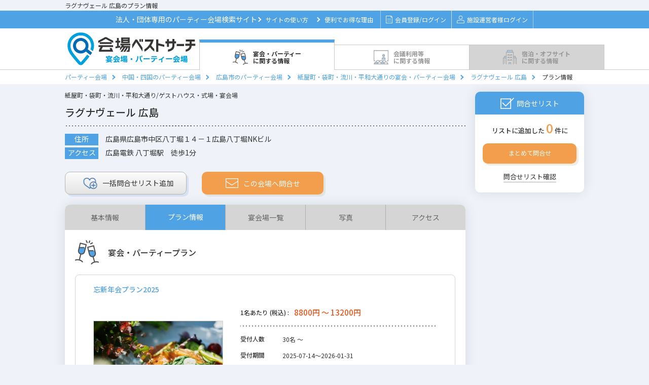

--- FILE ---
content_type: text/html;charset=UTF-8
request_url: https://kaijosearch.com/chushikoku/F01647/plan/
body_size: 24453
content:
<!DOCTYPE html PUBLIC "-//W3C//DTD XHTML 1.0 Transitional//EN" "http://www.w3.org/TR/xhtml1/DTD/xhtml1-transitional.dtd">
<html xmlns="http://www.w3.org/1999/xhtml">
<head>
<link href="/css/detail.css?20251027a" rel="stylesheet" type="text/css" />
<link href="/css/search.css?20251027a" rel="stylesheet" type="text/css" />
<meta http-equiv="Content-Type" content="text/html; charset=utf-8" />
<title>ラグナヴェール 広島 | 宴会プラン・パーティープラン</title>
<meta name="Keywords" content="ラグナヴェール 広島 , 宴会プラン、パーティープラン" />
<meta name="Description" content="ラグナヴェール 広島の宴会・パーティープランの紹介ページです。料理内容、料金詳細（料理・飲食・会場費）、総額費用などを含むプランの詳細情報を確認できます。" />
<link rel="canonical" href="https://kaijosearch.com/chushikoku/F01647/plan/"/>
<script type="application/ld+json">
{
    "@context": "https://schema.org",
    "@type": "Organization",
    "name": "株式会社アイデアログ",
    "url": "https://idealog.co.jp/",
    "logo": {
        "@type": "ImageObject",
        "url": "https://kaijosearch.com/img/logo_enkai.png",
        "width": "264",
        "height": "67"
    },
    "description": "パーティー・イベント会場検索サイト「会場ベストサーチ」の運営や、ホテル・結婚式場・イベントホール・会議室向けのWEB集客コンサルティング・システム開発、PR／記事サイト「PremiumPress」の運営など",
    "foundingDate": "2013-01-09",
    "contactPoint": {
        "@type": "ContactPoint",
        "telephone": "03-6458-1873",
        "email": "kbs_support@idealog.co.jp",
        "contactType": "会場ベストサーチ事務局"
    },
    "address": {
        "@type": "PostalAddress",
        "streetAddress": "本郷 2-17-12 THE HILLS HONGO  5階",
        "addressLocality": "文京区",
        "addressRegion": "東京都",
        "postalCode": "113-0033",
        "addressCountry": "JP"
    },
    "sameAs": "https://www.facebook.com/kaijosearch/?locale=ja_JP"
}
</script><script type="application/ld+json">
{
	"@context": "http://schema.org",
	"@type": "BreadcrumbList",
	"itemListElement": [
		{
			"@type": "ListItem",
			"position": 1,
			"item": {
				"@id": "/",
				"name": "パーティー会場"
			}
		},
		{
			"@type": "ListItem",
			"position": 2,
			"item": {
				"@id": "/chushikoku/",
				"name": "中国・四国のパーティー会場"
			}
		},
		{
			"@type": "ListItem",
			"position": 3,
			"item": {
				"@id": "/chushikoku/hiroshima-city/",
				"name": "広島市のパーティー会場"
			}
		},
		{
			"@type": "ListItem",
			"position": 4,
			"item": {
				"@id": "/chushikoku/A00195/",
				"name": "紙屋町・袋町・流川・平和大通りの宴会・パーティー会場"
			}
		},
		{
			"@type": "ListItem",
			"position": 5,
			"item": {
				"@id": "/chushikoku/F01647/0/",
				"name": "ラグナヴェール 広島"
			}
		},
		{
			"@type": "ListItem",
			"position": 6,
			"item": {
				"@id": "/chushikoku/F01647/plan/",
				"name": "プラン情報"
			}
		}
	]
}
</script>
<link rel="shortcut icon" href="/enkai.ico"><link href="https://fonts.googleapis.com/css?family=Oswald:300,400,500&display=swap" rel="stylesheet" />
<link href="https://fonts.googleapis.com/css?family=Noto+Sans+JP:400,500,700|Oswald&display=swap" rel="stylesheet" />
<link href="/css/layout.css?20251027a" rel="stylesheet" type="text/css" />
<link href="/css/style.css?20251027a" rel="stylesheet" type="text/css" />
<link href="/css/contents.css?20251027a" rel="stylesheet" type="text/css" />
<script type="text/javascript" src="/js/jquery.js?20251027a" charset="utf-8"></script>
<script type="text/javascript" src="/js/jquery.cookie.js?20251027a" charset="utf-8"></script>
<script type="text/javascript" src="/js/jquery-ui.min.js?20251027a"></script>
<script type="text/javascript" src="/js/jquery.ui.datepicker-ja.min.js?20251027a"></script>
<script type="text/javascript" src="/js/datepicker.js?20251027a"></script>
<script>
$(function(){
	
	$(".checkEstimateNum").on("click", function(){
		var frontSearchKbn = $("input[name='searchCondition.frontSearchKbn']").val();
		var areaGroupId = $("input[name='areaGroupId']").val();
		var dataAction = $(this).data("action");
		var count = parseInt($(".estimateCount").html());
		if ($(".estimateCount").html() == undefined) {
			count = parseInt($(".estimate-target-counter").html());
		}

		var $estimate_check_cookie = getEstimateCheckCookie();

		if (count == 0 || $estimate_check_cookie.length <= 0) {
			$.confirm({
				'title'		: '見積依頼エラー',
				'message'	: "見積依頼対象施設が選択されていません。施設を選択して、見積もりを行ってください。",
				'buttons'	: {
					'OK'	: {
						'class'	: 'blue',
						'action': function(){
						}
					},
				}
			});
		} else if (count <= 10 && dataAction == 'estimateRequestRegist') {
			window.open('https://kaijosearch.com/' + dataAction + '/?frontSearchKbn=' + frontSearchKbn + '&areaGroupId=' + areaGroupId);
		} else if (dataAction == 'estimateTarget') {
			window.open('https://kaijosearch.com/' + dataAction + '/10/12/?frontSearchKbn=' + frontSearchKbn);
		} else if (count > 10 && dataAction == 'estimateRequestRegist') {
			$.confirm({
				'title'		: '見積依頼数',
				'message'	: "見積依頼は最大で10件まで可能です。「リスト確認」を押して問合せ件数を10件以内にしてください。",
				'buttons'	: {
					'リスト確認' : {
						'class'	: 'list-confirm',
						'action': function(){
							window.open('https://kaijosearch.com/estimateTarget/10/12/?frontSearchKbn=' + frontSearchKbn);
						}
					}
				}
			});
		} else {
			$.confirm({
				'title'		: '見積依頼数',
				'message'	: "見積依頼は最大で10件まで可能です。「リスト確認」を押して問合せ件数を10件以内にしてください。",
				'buttons'	: {
					'戻る'	: {
						'class'	: 'modal_close',
						'action': function(){
						}
					},
					'リスト確認' : {
						'class'	: 'list-confirm',
						'action': function(){
							window.open('https://kaijosearch.com/estimateTarget/10/12/?frontDto.frontSearchKbn=' + frontSearchKbn);
						}
					}
				}
			});
		}
	});
});


function getEstimateCheckCookie() {
	var $estimate_check_cookie = $.cookie(getEstimateCheckCookieName());
	if ($estimate_check_cookie === undefined) {
		$estimate_check_cookie = [];
	} else {
		$estimate_check_cookie = $estimate_check_cookie.split(",");
	}
	return $estimate_check_cookie;
}


function setEstimateCheckCookie($estimate_check_cookie) {

	var cookie_name = getEstimateCheckCookieName();

	
	$estimate_check_cookie = $.grep($estimate_check_cookie, function(e) {
		return e;
	});

	
	$estimate_check_cookie = $estimate_check_cookie.filter(function (x, i, self) {
		return self.indexOf(x) === i;
	});

	
	if ($estimate_check_cookie.length > 0) {
		$.cookie(cookie_name, $estimate_check_cookie, { path: '/', expires: 7});
	} else {
		$.removeCookie(cookie_name, { path: '/'});
	}
	return $estimate_check_cookie;
}


function getEstimateCheckCookieName() {
	var search_kbn = "1";
	var large_area = "12";
	return "estimate-check-kbn" + search_kbn + "-area" + large_area;
}

function openModal() {
	document.getElementById('pastEstimateModal').style.display = 'block';
}
</script><script>

function init_search_form() {

	
	$(".area_top_page #area ul li a").off("click");
	$(".area_top_page #area ul li a").on("click", function() {
		if ($(this).hasClass("on")) {
			$(this).removeClass("on");
			$(this).nextAll("input.wide-area").attr("disabled", "disabled");
			$(this).nextAll("input.inner-area").attr("disabled", "disabled");
		} else {
			$(this).addClass("on");
			$(this).nextAll("input.wide-area").removeAttr("disabled");
			$(this).nextAll("input.inner-area").removeAttr("disabled");
		}
		$(window).trigger('check');
		getResultCount();
	});

	
	$(".facility_list_page #area ul li.child-check a").off("click");
	$(".facility_list_page #area ul li.child-check a").on("click", function(e) {
		if ($(this).hasClass("on")) {
			$(this).removeClass("on");
			$(this).nextAll("input.inner-area").attr("disabled", "disabled");
		} else {
			$(this).addClass("on");
			$(this).nextAll("input.inner-area").removeAttr("disabled");
		}
		$(window).trigger('check');
		getResultCount();

		
		e.stopPropagation();
	});

	
	$(".facility_list_page #area .parent-check").off("click");
	$(".facility_list_page #area .parent-check").on("click", function(){

		var cookie_name = "area-init-open-option";
		var classes = $(this).attr("class").split(' ');

		// クッキーを取得
		$current_area_cookie = $.cookie(cookie_name);
		if ($current_area_cookie === undefined) {
			$current_area_cookie = [];
		} else {
			$current_area_cookie = $current_area_cookie.split(",");
		}

		// 開閉によって処理を切り分け
		if ($(this).children("div").hasClass("open")) {

			// 開いたときは、クッキー配列に開いたリストのクラスを追加
			for (var i = 0; i < classes.length; i++) {
				if (classes[i] != 'parent-check') {
					$current_area_cookie.push(classes[i]);
				}
			}

		} else {

			// 閉じたときは、クッキー配列から閉じたリストのクラスを削除
			for (var i = 0; i < $current_area_cookie.length; i++) {
				for (var j = 0; j < classes.length; j++) {
					if ($current_area_cookie[i] === classes[j]) {
						$current_area_cookie.splice(i, 1);
						break;
					}
				}
			}
		}

		// 重複を削除してクッキーを保存
		$current_area_cookie = $current_area_cookie.filter(function (x, i, self) {
			return self.indexOf(x) === i;
		});
		$.cookie(cookie_name, $current_area_cookie, { path: '/'});
	});

	// （選択エリアを変更のprettyPopin用） 地図をクリックしたときの処理
	$(".prettyContent .area_top_page #area ul li a").off("click");
	$(".prettyContent .area_top_page #area ul li a").on("click", function(e) {
		if ($(this).hasClass("on")) {
			$(this).removeClass("on");
			$(this).nextAll("input.wide-area").attr("disabled", "disabled");
			$(this).nextAll("input.inner-area").attr("disabled", "disabled");
		} else {
			$(this).addClass("on");
			$(this).nextAll("input.wide-area").removeAttr("disabled");
			$(this).nextAll("input.inner-area").removeAttr("disabled");
		}
		$(window).trigger('check');
		getResultCount(".prettyContent form");

		// 親要素への親要素への伝播をキャンセル
		e.stopPropagation();
	});

	// （選択エリアを変更のprettyPopin用）モーダルが表示されたタイミングでの検索条件で件数を取得
	$(".prettyContent form").on("inview", function(){
		getResultCount(".prettyContent form");
	});

	// スタイル
	$('.facilityStyle').change(function() {
		change_condition($(this));
	});

	// 人数From（飲食）
	$('.guestsNumberFoodFrom').change(function() {
		change_condition($(this));
	});

	// 人数To（飲食）
	$('.guestsNumberFoodTo').change(function() {
		change_condition($(this));
	});

	// 一人当たりの予算From
	$('.budgetPerOneFrom').change(function() {
		change_condition($(this));
	});

	// 一人当たりの予算To
	$('.budgetPerOneTo').change(function() {
		change_condition($(this));
	});

	//利用目的
	$('.usePurpose').change(function() {
		change_condition($(this));
	});

	// 宿泊可能な施設
	$('#isLodging').click(function() {
		change_condition($(this));
	});

	// 軽食手配可能な施設
	$('#isCatering').click(function() {
		change_condition($(this));
	});

	// 人数From（会議）
	$('.guestsNumberConferenceFrom').change(function() {
		change_condition($(this));
	});

	// 人数To（会議）
	$('.guestsNumberConferenceTo').change(function() {
		change_condition($(this));
	});

	// 会場タイプ
	$("input[name='searchCondition.facilityKinds']").click(function(){
		change_condition($(this));
	});


	// 宿泊付会議 スタイル
	$('.lodgingFacilityStyle').change(function() {
		change_condition($(this));
	});

	// 宿泊付会議 人数From
	$('.lodgingGuestsNumberFrom').change(function() {
		change_condition($(this));
	});

	// 宿泊付会議 人数To
	$('.lodgingGuestsNumberTo').change(function() {
		change_condition($(this));
	});

	// 宿泊付会議 目的
	$('.lodgingUsePurpose').change(function() {
		change_condition($(this));
	});

	// 宿泊付会議 宿泊人数From
	$('.lodgingNumFrom').change(function() {
		change_condition($(this));
	});

	// 宿泊付会議 宿泊人数To
	$('.lodgingNumTo').change(function() {
		change_condition($(this));
	});

	// 宿泊付会議 プラン予算
	$('.lodgingPlanBudget').change(function() {
		change_condition($(this));
	});


	// 二次会 スタイル
	$('.nijikaiFacilityStyle').change(function() {
		change_condition($(this));
	});

	// 二次会 人数From
	$('.nijikaiGuestsNumberFrom').change(function() {
		change_condition($(this));
	});

	// 二次会 人数To
	$('.nijikaiGuestsNumberTo').change(function() {
		change_condition($(this));
	});

	// 二次会 プラン予算From
	$('.nijikaiPlanBudgetFrom').change(function() {
		change_condition($(this));
	});

	// 二次会 プラン予算To
	$('.nijikaiPlanBudgetTo').change(function() {
		change_condition($(this));
	});

	// 二次会 詳細条件
	$("input[name='searchCondition.nijikaiUseConditions']").click(function(){
		change_condition($(this));
	});

	// 個室食事会 プラン金額
	$('.familyPlanBudget').change(function() {
		change_condition($(this));
	});

	// 個室食事会 平均予算
	$('.familyAverageBudget').change(function() {
		change_condition($(this));
	});

	// 個室食事会 利用目的
	$('.familyUsePurpose').change(function() {
		change_condition($(this));
	});

	// 個室食事会 会場の種類
	$("input[name='searchCondition.familyFacilityKind']").click(function(){
		change_condition($(this));
	});

	// 個室食事会 料理ジャンル
	$("input[name='searchCondition.familyUseCooking']").click(function(){
		change_condition($(this));
	});

	// 見積チェック時
	$(document).on("click", ".echeck", function() {
		estimateCheck($(this));
	});

	// 画面初期表示の際の見積りチェック状態の設定
	var $current_estimate_check_cookie = getEstimateCheckCookie();
	$(".echeck").each(function(idx, item){
		if ($current_estimate_check_cookie.indexOf($(item).attr("title")) >= 0) {
			$(item).addClass("on");
		} else {
			$(item).addClass("off");
		}
	});

	if (isSeachConditionInputed()) {
		// 画面描画時に検索上限が入力されている場合は、表示条件での件数を取得
		getResultCount();
	}
}

/*
 * 検索条件を変更したときの検索結果件数取得処理
 */
function change_condition(jQueryObj) {

	if (jQueryObj.hasClass("on") && jQueryObj.val() == '') {
		// On -> Off
		jQueryObj.removeClass("on");
	} else {
		// Off -> On
		jQueryObj.addClass("on");
	}

	getResultCount();
}

/*
 * 施設詳細のJavaScript処理を初期化
 */
function init_facility_detail_process() {

	// 見積チェック時
	$(document).on("click", ".echeck", function() {
		estimateCheck($(this));
	});

	// 画面初期表示の際の見積りチェック状態の設定
	var $current_estimate_check_cookie = getEstimateCheckCookie();
	$(".echeck").each(function(idx, item){
		if ($current_estimate_check_cookie.indexOf($(item).attr("title")) >= 0) {
			$(item).addClass("on");
		} else {
			$(item).addClass("off");
		}
	});
	checkIsShowRequestBtn($current_estimate_check_cookie.length);
}

/*
 * 見積依頼確認のJavaScript処理を初期化
 */
function init_estimate_target_process() {

	// 見積チェック時
	$(".echeck").click(function() {
		estimateCheck($(this));
	});
}

/*
 * Ajaxで検索結果件数を取得する。
 */
function getResultCount(target_form) {

	if (!target_form) {
		target_form = "#main_form";
	}

	// GETパラメータ文字列を作成する
	var query_string = "";

	$(target_form + " input[type='hidden']").each(function() {
		if (!$(this).is(':disabled')) {
			query_string += $(this).attr('name');
			query_string += "=";
			query_string += $(this).val();
			query_string += "&";
		}
	});

	$(target_form + " input:checkbox").each(function() {
		if ($(this).is(':checked')) {
			query_string += $(this).attr('name');
			query_string += "=";
			query_string += $(this).val();
			query_string += "&";
		}
	});

	$(target_form + " select").each(function() {
		query_string += $(this).attr('name');
		query_string += "=";
		query_string += $(this).val();
		query_string += "&";
	});

	$(target_form + " input:radio").each(function() {
		if ($(this).is(':checked')) {
			query_string += $(this).attr('name');
			query_string += "=";
			query_string += $(this).val();
			query_string += "&";
		}
	});

	$.ajax({
		type : "GET",
		url : "/facilityList/count/?" + query_string,
		dataType : "json",
		success : function(result) {
			setResult(target_form, result.count)
		}
	});

	$.ajax({
		type : "GET",
		url : "/facilityList/countArea/?" + query_string,
		dataType : "json",
		success : function(result) {
			for (key in result[0]) {
				$('#s' + key).text('(' + result[0][key].toString() +  ')');
			}
			for (key in result[1]) {
				$('#w' + key).text('(' + result[1][key].toString() +  ')');
			}
		}
	});


}

/*
 * 検索条件が1つでも入力されている場合、trueを返す。
 */
function isSeachConditionInputed() {

	var exist = false;
	$("#main_form input:hidden").each(function() {
		if ($(this).attr("name") == "searchCondition.availableArea") {
			exist = true;
		}
	});

	$("#main_form input:checkbox").each(function() {
		if ($(this).is(':checked')) {
			exist = true;
		}
	});
	$("#main_form input:text").each(function() {
		if ($(this).val() != "") {
			exist = true;
		}
	});
	return exist;
}

/*
 * 結果件数を表示に反映する。
 */
function setResult(form, count) {

	if (count <= 0) {
		$(".number_init").show();
		for ( var i = 1; i <= 5; i++) {
			$(".number_" + i).hide();
		}
		$(".calculator .number").html("-");

	} else {
		// 検索結果が 1 件以上
		$(".calculator .number").html(count);
		$(".number_init").hide();
	}
}


function estimateCheck(target) {

	if (!navigator.cookieEnabled) {
		alert('会場ベストサーチのご利用にはCookie(クッキー)の設定を有効にする必要があります。\nブラウザや端末の設定をお願いします。\nCookie(クッキー)がOFFになっている環境では、まとめてお問合せが機能しない状態となります。');
		return;
	}

	
	$estimate_check_cookie = getEstimateCheckCookie();

	
	var facilityId = target.attr("title").trim();
	var isOn = target.hasClass("on");
	if (isOn) {
		// on→off
		target.removeClass("on");
		for (var i = 0; i < $estimate_check_cookie.length; i++) {
			if ($estimate_check_cookie[i] === facilityId) {
				$estimate_check_cookie.splice(i, 1);
				break;
			}
		}
		target.addClass("off");
	} else {
		// off→on
		target.removeClass("off");
		$estimate_check_cookie.push(facilityId);
		target.addClass("on");
	}

	
	$estimate_check_cookie = setEstimateCheckCookie($estimate_check_cookie);

	
	checkIsShowRequestBtn($estimate_check_cookie.length);

	
	if (target.hasClass("left-echeck") || target.hasClass("right-echeck")) {

		var targetAlign = target.hasClass("left-echeck") ? "right" : "left";
		if (isOn) {
			// on⇒off
			$(document).find(".cassette" + facilityId + " ." + targetAlign + "-echeck").removeClass("on").addClass("off");
		} else {
			// on⇒off
			$(document).find(".cassette" + facilityId + " ." + targetAlign + "-echeck").removeClass("off").addClass("on");
		}
	}
}

//ページ上部の問い合わせリストの表示切替処理
function checkIsShowRequestBtn(count) {
	$estimateBox = $("div#estimate-box");
	$foot = $("footer");
	if (parseInt(count) > 0) {
		$foot.css("margin-bottom", $('#estimate-box').outerHeight());
		$('#main').css("padding-bottom", $('#foot').height() + 100);
		$('#pretty').css("margin-bottom", "101px");
		$estimateBox.fadeIn("150");
		$estimateBox.find("span.estimate-target-counter").text(count);
	} else {
		$foot.css("margin-bottom", "0");
		$('#main').css("padding-bottom", $('#foot').height());
		$('#pretty').css("margin-bottom", "101px");
		$estimateBox.fadeOut("150");
		$estimateBox.find("span.estimate-target-counter").text(count);
	}
	$(".estimateCount").html(count);
}
</script>
<script type="text/javascript" src="/js/jquery.blockUI.js?20251027a"></script>
<script type="text/javascript" src="/js/pagetop.js?20251027a"></script>
<script type="text/javascript" src="/js/footer.js?20251027a"></script>
<!-- Google Tag Manager -->
<script>(function(w,d,s,l,i){w[l]=w[l]||[];w[l].push({'gtm.start':
new Date().getTime(),event:'gtm.js'});var f=d.getElementsByTagName(s)[0],
j=d.createElement(s),dl=l!='dataLayer'?'&l='+l:'';j.async=true;j.src=
'https://www.googletagmanager.com/gtm.js?id='+i+dl;f.parentNode.insertBefore(j,f);
})(window,document,'script','dataLayer','GTM-5C52DN');</script>
<!-- End Google Tag Manager --><link href="/css/calendar_styles.css?20251027a" rel="stylesheet" type="text/css" />
<link href="/css/facility_availability_modal.css?20251027a" rel="stylesheet" type="text/css" />

<link href="/css/party.css?20251027a" rel="stylesheet" type="text/css" /><script type="text/javascript" src="/js/form.js" charset="utf-8"></script>
<script type="text/javascript" src="/js/lightbox-2.6.min.js" charset="utf-8"></script>
<script type="text/javascript" src="/js/jquery.easing.1.3.js?20251027a"></script>
<script type="text/javascript" src="/js/jquery.bxslider.min.js?20251027a"></script>
<script type="text/javascript" src="/js/lazyload.min.js?20251027a" charset="utf-8"></script>
<link href="/css/spec.css?20251027a" rel="stylesheet" type="text/css" />
<link href='https://cdn.jsdelivr.net/npm/fullcalendar@5.11.3/main.min.css' rel='stylesheet' />
<script src='https://cdn.jsdelivr.net/npm/fullcalendar@5.11.3/main.min.js'></script>
<script src='https://cdn.jsdelivr.net/npm/@fullcalendar/core@5.11.3/locales/ja.js'></script>
<link href="/css/calendar_styles.css?20251027a" rel="stylesheet" type="text/css" />
<link href="/css/facility_availability_modal.css?20251027a" rel="stylesheet" type="text/css" />
<script>
//すでに読み込み済みの施設IDを管理
const loadedFacilities = new Set();
//施設ごとの表示日付を管理するマップ
const facilityDisplayFromDates = new Map();
//施設ごとの表示期間を管理するマップ
const facilityDisplayPeriods = new Map();
//施設ごとの表示開始前期間を管理するマップ
const facilityDisplayPeriodsBefore = new Map();
//施設ごとの表示開始前期間を取得する関数
function getFacilityDisplayPeriodBefore(facilityId) {
    return facilityDisplayPeriodsBefore.get(facilityId) || 0; // デフォルト値は0日
}
$(document).ready(function() {
	Date.prototype.toYYYYMMDD = function() {
	    return this.getFullYear() + '-' +
	           String(this.getMonth() + 1).padStart(2, '0') + '-' +
	           String(this.getDate()).padStart(2, '0');
	};
	var openFacilities = [];
    const facilityListIds = ;
    if (!facilityListIds || facilityListIds.length === 0) {
        return;
    }
    const parameterName = false ? 'facilityIds' : 'facilityIds[]';
    const requestData = {};
    requestData[parameterName] = facilityListIds;

    $.ajax({
        type: 'GET',
        url: '/kbs-backend/api/company/open-schedule-facility-list/site-types/1/',
        dataType: 'json',
        data: requestData,
        traditional: true,
        headers: {
            'Accept': 'application/json'
        },
        success: function(data) {
            openFacilities = data;
            openFacilities.forEach(id => {
                const facilityId = id;
                const detailId = 'detail-' + facilityId;
                const containerSelector = '#' + detailId + ' .calendar-container';
                const calendarContainer = jQuery(containerSelector);
                if (calendarContainer.length > 0) {
                    calendarContainer.show();
                }

                const cassetteSelector = '.cassette' + facilityId;
                const cassetteElement = $(cassetteSelector);

                if (cassetteElement.length > 0) {
                    const debouncedLoad = debounce((fId) => {
                        loadFacilityDetail(fId, null);
                    }, 300);

                    cassetteElement.on('inview', function(event, isInView) {
                        if (isInView) {
                            debouncedLoad(facilityId);
                        }
                    });
                }
            });
        },
        error: function(xhr, status, error) {
            console.error('Error fetching availability data:', error);
        }
    });
});

//施設ごとの表示期間を取得する関数
function getFacilityDisplayPeriod(facilityId) {
    return facilityDisplayPeriods.get(facilityId) || 180; // デフォルト値は180日
}
//施設ごとの表示期間を取得する関数
function getfacilityDisplayFromDates(facilityId) {
    return facilityDisplayFromDates.get(facilityId);
}

//デバウンス処理の実装（共通で使用する関数）
function debounce(func, wait) {
    var timeout;
    return function executedFunction(...args) {
        const later = () => {
            clearTimeout(timeout);
            func(...args);
        };
        clearTimeout(timeout);
        timeout = setTimeout(later, wait);
    };
}

//施設データを取得する関数
function loadFacilityDetail(facilityId, date) {
    if (!facilityId) {
        console.error('facilityIdが指定されていません');
        return;
    }

    if (date == null && loadedFacilities.has(facilityId)) {
        return;
    }
    const detailId = 'detail-' + facilityId;
    const containerSelector = '#' + detailId + ' .calendar-container';
    const calendarContainer = jQuery(containerSelector);
    const loadingEl = calendarContainer.find('.calendar-loading');
    const contentEl = calendarContainer.find('.calendar-content');
    const today = new Date();
    var fromDate, toDate;
    const msPerDay = 24 * 60 * 60 * 1000; // 1日のミリ秒数

    if (date != null) {
        // 渡された日付をそのまま使用（加算しない）
        fromDate = new Date(date);
        toDate = new Date(date);
        toDate.setDate(fromDate.getDate() + 13); // 14日間分
    } else {
        // 初期表示用
        fromDate = new Date(today);
        fromDate.setDate(today.getDate() + 30);
        toDate = new Date(fromDate);
        toDate.setDate(fromDate.getDate() + 13);
    }

    facilityDisplayFromDates.set(facilityId, fromDate);

    var requestData = {
    	'from': fromDate.toYYYYMMDD(),
    	'to': toDate.toYYYYMMDD()
    };

    // カレンダーコンテナを表示し、コンテンツは非表示にする
    calendarContainer.show();
    contentEl.hide();
    // ローディング表示
    loadingEl.show();

    $.ajax({
        type: 'GET',
        url: '/kbs-backend/api/company/facilities/' + facilityId + '/availabilities/site-types/' + '1',
        dataType: 'json',
        data: requestData,
        headers: {
            'Accept': 'application/json'
        },
        success: function(data) {
        	loadedFacilities.add(facilityId);
            if (!data || data.length == 0 || data.calendarPublicFlag === false) {
                calendarContainer.hide();
                return;
            }
            try {
                const events = generateEventsFromData(data, facilityId, fromDate);
                initializeCalendars(events, facilityId, today, fromDate);
                contentEl.show();
            } catch (e) {
                console.error('Error processing data:', e);
                calendarContainer.hide();
            }
        },
        error: function(xhr, status, error) {
            console.error('Error fetching availability data:', error);
            calendarContainer.hide();
        },
        complete: function() {
            // ローディング表示を非表示
            loadingEl.hide();
        }
    });
}
function handleEventClick(info, facilityId) {
    const { status, displayType } = info.event.extendedProps;

    if (status === 5) {
        return;
    }
    const modalFunction = displayType === 1
        ? showAvailabilityModal
        : showAvailabilitySimpleModal;
    modalFunction(info.event.startStr, facilityId);
}

function initializeCalendars(events, facilityId, today, fromDate) {
    const calendarId = '#calendar_' + facilityId;
    const calendarEl = document.querySelector(calendarId);
    const firstDayOfCurrentMonth = new Date(fromDate.getFullYear(), fromDate.getMonth(), 1);
    var initialDate = firstDayOfCurrentMonth;
    if (!calendarEl) {
        console.error(`カレンダー要素が見つかりません。facility ID: `);
        return;
    }
    if (calendarEl._calendar) {
        calendarEl._calendar.destroy();
    }
    const calendarOptions = {
        initialView: 'dayGrid',
        duration: { days: 14 },
        initialDate: fromDate,
        locale: 'ja',
        headerToolbar: false,
        height: 100,
        firstDay: fromDate,
        dayMaxEvents: 1,
        dayHeaderFormat: {
            weekday: 'short',
            month: 'numeric',
            day: 'numeric',
            omitCommas: true
        },
        dayHeaderFormat: {
            weekday: 'short'
        },
        views: {
            dayGrid: {
                duration: { days: 14 }
            }
        },
        events: events,
        eventDisplay: 'block',
        displayEventTime: false,
        eventClick: function(info) {
            handleEventClick(info, facilityId);
        },
        eventDidMount: function(info) {
            if (info.event.title && info.event.title.includes('<i class="fa-')) {
                const titleElement = info.el.querySelector('.fc-event-title');
                if (titleElement) {
                    titleElement.innerHTML = info.event.title;
                }
            }
        },
        dayCellDidMount: function(arg) {
            const dayFrame = arg.el.querySelector('.fc-daygrid-day-frame');
            if (!dayFrame) return;

            // 日付表示用の要素を作成
            const dateDisplay = document.createElement('div');
            dateDisplay.className = 'calendar-date-display';

            // 日付をフォーマット
            const month = arg.date.getMonth() + 1;
            const day = arg.date.getDate();
            dateDisplay.textContent = month + '/' + day;

            // dayFrameの先頭に日付表示を挿入
            dayFrame.insertBefore(dateDisplay, dayFrame.firstChild);

            // 日付範囲のチェック
            const today = new Date();
            today.setHours(0, 0, 0, 0);
            const startDate = new Date(today);
            const displayPeriodBefore = getFacilityDisplayPeriodBefore(facilityId);
            startDate.setDate(today.getDate() + displayPeriodBefore);
            var endDate = new Date(today);
            const displayPeriodDay = getFacilityDisplayPeriod(facilityId);
            endDate.setDate(today.getDate() + displayPeriodDay - 1);
			// 表示期間外のデータは"-"で表示
			if (arg.date < startDate || arg.date > endDate) {
                arg.el.classList.add('not-available-day');
                arg.el.classList.add('past-date');
                const eventContent = arg.el.querySelector('.fc-daygrid-day-events');
                if (eventContent) {
                    eventContent.innerHTML =
                        '<div class="fc-daygrid-event-harness">' +
                        '<div class="status-event status-not-available">' +
                        '<div class="fc-event-main">' +
                        '<span class="hyphen-text">-</span>' +
                        '</div>' +
                        '</div>' +
                        '</div>';
                }
                return;
            }

            const events = arg.view.calendar.getEvents();
            const dateStr = arg.date.toYYYYMMDD();

            const event = events.find(event => event.startStr === dateStr);
            if (event && event.extendedProps.holiday) {
                arg.el.classList.add('holiday');
            }

            const dayEvents = events.filter(event => event.startStr === dateStr);

            // クリック可能なセルの設定
            if (dayEvents.some(event =>
                event.extendedProps.status !== 5) &&
                arg.date <= endDate &&
                arg.date >= today) {

                arg.el.classList.add('clickable-cell');

                // セル全体にクリックイベントを追加
                arg.el.addEventListener('click', function(e) {
                    // イベントの伝播を停止
                    e.stopPropagation();

                    const clickedEvent = dayEvents.find(event =>
                        event.extendedProps.status !== 5
                    );
                    if (clickedEvent) {
                        handleEventClick({
                            event: clickedEvent
                        }, facilityId);
                    }
                });
            }
        }
    };

    const calendar = new FullCalendar.Calendar(calendarEl, calendarOptions);

    try {
        calendar.render();
        setupNavigationButtons(calendar, facilityId);
    } catch (error) {
        console.error('Error rendering calendar:', error);
    }
}
function setupNavigationButtons(calendar, facilityId) {
    const prevButtonId = '#prevButton_' + facilityId;
    const nextButtonId = '#nextButton_' + facilityId;
    const prevButton = document.querySelector(prevButtonId);
    const nextButton = document.querySelector(nextButtonId);

    const newPrevButton = prevButton.cloneNode(true);
    const newNextButton = nextButton.cloneNode(true);

    prevButton.parentNode.replaceChild(newPrevButton, prevButton);
    nextButton.parentNode.replaceChild(newNextButton, nextButton);

    newPrevButton.addEventListener('click', function(e) {
        // 現在の表示日付を取得
        const currentDate = getfacilityDisplayFromDates(facilityId);
        if (!currentDate) return;

        // 2週間前に設定（14日前）
        const msPerDay = 24 * 60 * 60 * 1000;
        const prevDate = new Date(currentDate.getTime() - (14 * msPerDay));

        // 前の日付でデータをロード
        loadFacilityDetail(facilityId, prevDate);
        updateNavigationButtons(calendar, facilityId);
    });

    newNextButton.addEventListener('click', function(e) {
        // 現在の表示日付を取得
        const currentDate = getfacilityDisplayFromDates(facilityId);
        if (!currentDate) return;

        // 2週間後に設定（14日後）
        const msPerDay = 24 * 60 * 60 * 1000;
        const nextDate = new Date(currentDate.getTime() + (14 * msPerDay));

        // 次の日付でデータをロード
        loadFacilityDetail(facilityId, nextDate);
        updateNavigationButtons(calendar, facilityId);
    });

    updateNavigationButtons(calendar, facilityId);
}


function generateEventsFromData(data, facilityId, startDate) {
    const events = [];
    const defaultDayOfWeek = data.dayOfWeek || {
        holidayAvailabilityType: 1,
        mondayAvailabilityType: 1,
        tuesdayAvailabilityType: 1,
        wednesdayAvailabilityType: 1,
        thursdayAvailabilityType: 1,
        fridayAvailabilityType: 1,
        saturdayAvailabilityType: 1,
        sundayAvailabilityType: 1
    };
    const holidays = new Map(
        data.holidays.map(holiday => [holiday.date, holiday.memo])
    );
    const dailySettings = new Map(
        data.dailies.map(daily => [daily.date, daily.availabilityType])
    );

    const facilityComment = jQuery(`#detail- .facility-comment`);
    if (data.calendarMessage) {
        facilityComment.html(data.calendarMessage.replace(/\n/g, '<br>'));
    } else {
        facilityComment.text('');
    }

    // 施設ごとの表示期間を保存
    facilityDisplayPeriods.set(facilityId, data.calendarDisplayPeriod);
    // 施設ごとの表示開始前期間を保存
    facilityDisplayPeriodsBefore.set(facilityId, data.calendarDisplayPeriodBefore || 0);

    const displayPeriodDay = getFacilityDisplayPeriod(facilityId);
    const displayPeriodBefore = getFacilityDisplayPeriodBefore(facilityId);

    // 引数のstartDateを使用し、変更しない
    const calendarStartDate = new Date(startDate);
    // endDateをstartDateから14日後として計算
    var endDate = new Date(calendarStartDate);
    endDate.setDate(calendarStartDate.getDate() + 13);
    // 表示可能期間の計算
    const today = new Date();
    today.setHours(0, 0, 0, 0);

    // 表示開始日（本日 - calendarDisplayPeriodBefore日）
    const minDisplayDate = new Date(today);
    minDisplayDate.setDate(today.getDate() + displayPeriodBefore);

    // 表示終了日（本日 + calendarDisplayPeriod日）
    const maxDisplayDate = new Date(today);
    maxDisplayDate.setDate(today.getDate() + displayPeriodDay);

    for (var i = 0; i < 14; i++) {
    	const date = new Date(calendarStartDate);
    	date.setDate(calendarStartDate.getDate() + i);

        // 表示期間外の場合はスキップ
        if (date < minDisplayDate || date >= maxDisplayDate) {
            continue;
        }

        const dayOfWeek = date.getDay();
        const dateStr = date.toYYYYMMDD();
        var status;
        var title;
        var className = ['status-event'];

        // ステータス決定ロジックは変更なし
        if (dailySettings.has(dateStr)) {
            status = dailySettings.get(dateStr);
        }
        else if (holidays.has(dateStr)) {
            status = defaultDayOfWeek.holidayAvailabilityType;
            className.push('holiday');
        }
        else {
            switch(dayOfWeek) {
                case 0: status = defaultDayOfWeek.sundayAvailabilityType; break;
                case 1: status = defaultDayOfWeek.mondayAvailabilityType; break;
                case 2: status = defaultDayOfWeek.tuesdayAvailabilityType; break;
                case 3: status = defaultDayOfWeek.wednesdayAvailabilityType; break;
                case 4: status = defaultDayOfWeek.thursdayAvailabilityType; break;
                case 5: status = defaultDayOfWeek.fridayAvailabilityType; break;
                case 6: status = defaultDayOfWeek.saturdayAvailabilityType; break;
            }
        }

        // タイトル設定ロジックは変更なし
        switch(status) {
            case 1:
                title = '<i class="fa-regular fa-comment-dots"></i>';
                className.push('status-inquiry');
                break;
            case 2:
                title = '◎';
                className.push('clickable');
                break;
            case 3:
                title = '○';
                className.push('clickable');
                break;
            case 4:
                title = '△';
                className.push('clickable');
                break;
            case 5:
                title = '×';
                className.push('status-not-available');
                break;
            default:
                title = '<i class="fa-regular fa-comment-dots"></i>';
                className.push('status-inquiry');
                break;
        }

        events.push({
            title: title,
            start: dateStr,
            allDay: true,
            className: className,
            status: status,
            holiday: holidays.has(dateStr) ? holidays.get(dateStr) : null,
            displayType: data.calendarDisplayType
        });
    }

    return events;
}
//ナビゲーションボタンの更新関数
function updateNavigationButtons(calendar, facilityId, fromDate) {
    const prevButtonId = '#prevButton_' + facilityId;
    const nextButtonId = '#nextButton_' + facilityId;
    const prevButton = document.querySelector(prevButtonId);
    const nextButton = document.querySelector(nextButtonId);

    const today = new Date();
    today.setHours(0, 0, 0, 0);

    const startDate = new Date(today);

    var endDate = new Date(today);
    const displayPeriodDay = getFacilityDisplayPeriod(facilityId);
    endDate.setDate(today.getDate() + displayPeriodDay - 1);

    const currentStart = calendar.view.currentStart;
    const currentEnd = calendar.view.currentEnd;
    prevButton.style.display = currentStart <= startDate ? 'none' : 'block';
    nextButton.style.display = currentEnd >= endDate ? 'none' : 'block';
}

</script>
<script>
$(function(){
	init_facility_detail_process();

	$('dl.plan_detail dt').click(function() {
		$(this).next().slideToggle();
		$(this).toggleClass('open');

		if ($(this).hasClass('open')) {
			$(".plan_pr_all").show();
			$(".plan_pr").hide();
		} else {
			$(".plan_pr_all").hide();
			$(".plan_pr").show();
		}
	});

	$('.detail_main .tab + .pr').click(function() {
		$(this).toggleClass('open');
	});

	$(".plan_pr_all").hide();
	$(".plan_pr").show();
});

$(function() {
	$('dl.jirei-more dt.jirei-more-button').click(function() {
		$(this).next().slideToggle();
		$(this).toggleClass('open');

		if ($(this).hasClass('open')) {
			$(".jirei-more-button-name").text("閉じる");
		} else {
			$(".jirei-more-button-name").text("事例詳細表示");
		}
	});
});

$(function() {
	$( "#photo_tabs" ).tabs();
});
</script>

<link type="text/css" href="/css/jquery.confirm.css?20251027a" rel="stylesheet" />
<script type="text/javascript" src="/js/jquery.confirm.js?20251027a" charset="utf-8"></script><script type="text/javascript">

$(function(){
	var $estimate_check_cookie = getEstimateCheckCookie();
	var count = $estimate_check_cookie.length;
	if (!count) {
		count = 0;
	}
	checkIsShowRequestBtn(count);
});
</script>

<script type="text/javascript">

	
	$(document).on("click", "a", function(){
		if (!$(this).hasClass("echeck")) {
			$(window).off("beforeunload");
		}
	});
	
	$(document).keydown(function(event){
		if (event.keyCode == 116) {
			$(window).off("beforeunload");
			return true;
		}
	});

	
	$(window).on("beforeunload",function(e){
		if (window.opener) {
			window.opener.location.reload(true);
			window.close();
		}
	});
</script>

<script>
$(window).load(function() {
	if ( 105 * ($('.facility_info_img .bx-pager-item').length) - 15 > $('.facility_info_img').width() ) {
		$('.facility_info_img .bx-controls').append('<div class="sub_left"><button></button></div>');
		$('.facility_info_img .bx-controls').append('<div class="sub_right"><button></button></div>');
		$('.facility_info_img .bx-controls').addClass('scroll');
	}
	$('.facility_info_img .sub_right button').on('click', function() {
		if( $('.bx-pager.bx-custom-pager').outerWidth() + parseInt($('.facility_info_img .bx-pager').css('left')) > $('.bx-has-controls-direction.scroll').outerWidth()) {
			$('.facility_info_img .bx-pager').animate({
				'left': parseInt($('.facility_info_img .bx-pager').css('left')) - ($('.bx-pager-item').outerWidth() + 10) * 4
			});
			return false;
		}
	});
	$('.facility_info_img .sub_left button').on('click', function() {
		if(parseInt($('.facility_info_img .bx-pager').css('left')) < 0) {
			$('.facility_info_img .bx-pager').animate({
				'left': parseInt($('.facility_info_img .bx-pager').css('left')) + ($('.bx-pager-item').outerWidth() + 10) * 4
			});
			return false;
		}
	});
	$('.facility_info_img .bx-controls-direction a').css('top', $('.facility_info_img .bx-wrapper ul li img').height() / 2);
	$('.facility_info_img .bx-controls .sub_left').css('height', $('.bx-pager').height());
	$('.facility_info_img .bx-controls .sub_right').css('height', $('.bx-pager').height());

	if ( 129 * ($('.banquet_img .bx-pager-item').length) - 5 > $('.banquet_img').width() ) {
		$('.banquet_img .bx-controls').append('<div class="sub_left"><button></button></div>');
		$('.banquet_img .bx-controls').append('<div class="sub_right"><button></button></div>');
		$('.banquet_img .bx-controls').addClass('scroll');
	}
	$('.banquet_img .sub_right button').on('click', function() {
		if( $('.bx-pager.bx-custom-pager').outerWidth() + parseInt($('.banquet_img .bx-pager').css('left')) > $('.bx-has-controls-direction.scroll').outerWidth()) {
			$('.banquet_img .bx-pager').animate({
				'left': parseInt($('.banquet_img .bx-pager').css('left')) - ($('.bx-pager-item').outerWidth() + 15) * 4
			});
			return false;
		}
	});
	$('.banquet_img .sub_left button').on('click', function() {
		if(parseInt($('.banquet_img .bx-pager').css('left')) < 0) {
			$('.banquet_img .bx-pager').animate({
				'left': parseInt($('.banquet_img .bx-pager').css('left')) + ($('.bx-pager-item').outerWidth() + 15) * 4
			});
			return false;
		}
	});
	$('.banquet_img .bx-controls-direction a').css('top', $('.banquet_img .bx-wrapper ul li img').height() / 2);
	$('.banquet_img .bx-controls .sub_left').css('height', $('.bx-pager').height());
	$('.banquet_img .bx-controls .sub_right').css('height', $('.bx-pager').height());

  //料金/事例表示
	if ( 105 * ($('.jirei_img .bx-pager-item').length) - 15 > $('.jirei_img').width() ) {
		$('.jirei_img .bx-controls').append('<div class="sub_left"><button></button></div>');
		$('.jirei_img .bx-controls').append('<div class="sub_right"><button></button></div>');
		$('.jirei_img .bx-controls').addClass('scroll');
	}
	$('.jirei_img .sub_right button').on('click', function() {
		if( $('.bx-pager.bx-custom-pager').outerWidth() + parseInt($('.jirei_img .bx-pager').css('left')) > $('.bx-has-controls-direction.scroll').outerWidth()) {
			$('.jirei_img .bx-pager').animate({
				'left': parseInt($('.jirei_img .bx-pager').css('left')) - ($('.bx-pager-item').outerWidth() + 10) * 4
			});
			return false;
		}
	});
	$('.jirei_img .sub_left button').on('click', function() {
		if(parseInt($('.jirei_img .bx-pager').css('left')) < 0) {
			$('.jirei_img .bx-pager').animate({
				'left': parseInt($('.jirei_img .bx-pager').css('left')) + ($('.bx-pager-item').outerWidth() + 10) * 4
			});
			return false;
		}
	});
	$('.jirei_img .bx-controls-direction a').css('top', $('.jirei_img .bx-wrapper ul li img').height() / 2);
	$('.jirei_img .bx-controls .sub_left').css('height', $('.bx-pager').height());
	$('.jirei_img .bx-controls .sub_right').css('height', $('.bx-pager').height());

	$('#detail .tab_main ul.plan li table').each (function() {
		$(this).css('height', $(this).parent().find('img').innerHeight() - $(this).parent().find('h6').innerHeight() - 19);
	});

	
	var max_bx_caption_height = 0;
	$('.facility_info_img .bx-caption').each(function(i, obj){
		if (max_bx_caption_height < $(obj).height()) {
			max_bx_caption_height = $(obj).height();
		}
	});
	if (max_bx_caption_height > 0) {
		$('.facility_info_img .bx-caption').height(max_bx_caption_height);
	}
  //料金/事例表示
	var jirei_max_bx_caption_height = 0;
	$('.jirei_img .bx-caption').each(function(i, obj){
		if (jirei_max_bx_caption_height < $(obj).height()) {
			jirei_max_bx_caption_height = $(obj).height();
		}
	});
	if (jirei_max_bx_caption_height > 0) {
		$('.jirei_img .bx-caption').height(jirei_max_bx_caption_height);
	}
});
</script>
<link rel="stylesheet" href="https://cdnjs.cloudflare.com/ajax/libs/font-awesome/6.4.0/css/all.min.css"/>
<script>
//すでに読み込み済みの施設IDを管理
const loadedFacilities = new Set();
//施設ごとの表示日付を管理するマップ
const facilityDisplayFromDates = new Map();
//施設ごとの表示期間を管理するマップ
const facilityDisplayPeriods = new Map();
//施設ごとの表示開始前期間を管理するマップ
const facilityDisplayPeriodsBefore = new Map();
//施設ごとの表示開始前期間を取得する関数
function getFacilityDisplayPeriodBefore(facilityId) {
    return facilityDisplayPeriodsBefore.get(facilityId) || 0; // デフォルト値は0日
}
$(document).ready(function() {
	Date.prototype.toYYYYMMDD = function() {
	    return this.getFullYear() + '-' +
	           String(this.getMonth() + 1).padStart(2, '0') + '-' +
	           String(this.getDate()).padStart(2, '0');
	};
	var openFacilities = [];
    const facilityListIds = ;
    if (!facilityListIds || facilityListIds.length === 0) {
        return;
    }
    const parameterName = false ? 'facilityIds' : 'facilityIds[]';
    const requestData = {};
    requestData[parameterName] = facilityListIds;

    $.ajax({
        type: 'GET',
        url: '/kbs-backend/api/company/open-schedule-facility-list/site-types/1/',
        dataType: 'json',
        data: requestData,
        traditional: true,
        headers: {
            'Accept': 'application/json'
        },
        success: function(data) {
            openFacilities = data;
            openFacilities.forEach(id => {
                const facilityId = id;
                const detailId = 'detail-' + facilityId;
                const containerSelector = '#' + detailId + ' .calendar-container';
                const calendarContainer = jQuery(containerSelector);
                if (calendarContainer.length > 0) {
                    calendarContainer.show();
                }

                const cassetteSelector = '.cassette' + facilityId;
                const cassetteElement = $(cassetteSelector);

                if (cassetteElement.length > 0) {
                    const debouncedLoad = debounce((fId) => {
                        loadFacilityDetail(fId, null);
                    }, 300);

                    cassetteElement.on('inview', function(event, isInView) {
                        if (isInView) {
                            debouncedLoad(facilityId);
                        }
                    });
                }
            });
        },
        error: function(xhr, status, error) {
            console.error('Error fetching availability data:', error);
        }
    });
});

//施設ごとの表示期間を取得する関数
function getFacilityDisplayPeriod(facilityId) {
    return facilityDisplayPeriods.get(facilityId) || 180; // デフォルト値は180日
}
//施設ごとの表示期間を取得する関数
function getfacilityDisplayFromDates(facilityId) {
    return facilityDisplayFromDates.get(facilityId);
}

//デバウンス処理の実装（共通で使用する関数）
function debounce(func, wait) {
    var timeout;
    return function executedFunction(...args) {
        const later = () => {
            clearTimeout(timeout);
            func(...args);
        };
        clearTimeout(timeout);
        timeout = setTimeout(later, wait);
    };
}

//施設データを取得する関数
function loadFacilityDetail(facilityId, date) {
    if (!facilityId) {
        console.error('facilityIdが指定されていません');
        return;
    }

    if (date == null && loadedFacilities.has(facilityId)) {
        return;
    }
    const detailId = 'detail-' + facilityId;
    const containerSelector = '#' + detailId + ' .calendar-container';
    const calendarContainer = jQuery(containerSelector);
    const loadingEl = calendarContainer.find('.calendar-loading');
    const contentEl = calendarContainer.find('.calendar-content');
    const today = new Date();
    var fromDate, toDate;
    const msPerDay = 24 * 60 * 60 * 1000; // 1日のミリ秒数

    if (date != null) {
        // 渡された日付をそのまま使用（加算しない）
        fromDate = new Date(date);
        toDate = new Date(date);
        toDate.setDate(fromDate.getDate() + 13); // 14日間分
    } else {
        // 初期表示用
        fromDate = new Date(today);
        fromDate.setDate(today.getDate() + 30);
        toDate = new Date(fromDate);
        toDate.setDate(fromDate.getDate() + 13);
    }

    facilityDisplayFromDates.set(facilityId, fromDate);

    var requestData = {
    	'from': fromDate.toYYYYMMDD(),
    	'to': toDate.toYYYYMMDD()
    };

    // カレンダーコンテナを表示し、コンテンツは非表示にする
    calendarContainer.show();
    contentEl.hide();
    // ローディング表示
    loadingEl.show();

    $.ajax({
        type: 'GET',
        url: '/kbs-backend/api/company/facilities/' + facilityId + '/availabilities/site-types/' + '1',
        dataType: 'json',
        data: requestData,
        headers: {
            'Accept': 'application/json'
        },
        success: function(data) {
        	loadedFacilities.add(facilityId);
            if (!data || data.length == 0 || data.calendarPublicFlag === false) {
                calendarContainer.hide();
                return;
            }
            try {
                const events = generateEventsFromData(data, facilityId, fromDate);
                initializeCalendars(events, facilityId, today, fromDate);
                contentEl.show();
            } catch (e) {
                console.error('Error processing data:', e);
                calendarContainer.hide();
            }
        },
        error: function(xhr, status, error) {
            console.error('Error fetching availability data:', error);
            calendarContainer.hide();
        },
        complete: function() {
            // ローディング表示を非表示
            loadingEl.hide();
        }
    });
}
function handleEventClick(info, facilityId) {
    const { status, displayType } = info.event.extendedProps;

    if (status === 5) {
        return;
    }
    const modalFunction = displayType === 1
        ? showAvailabilityModal
        : showAvailabilitySimpleModal;
    modalFunction(info.event.startStr, facilityId);
}

function initializeCalendars(events, facilityId, today, fromDate) {
    const calendarId = '#calendar_' + facilityId;
    const calendarEl = document.querySelector(calendarId);
    const firstDayOfCurrentMonth = new Date(fromDate.getFullYear(), fromDate.getMonth(), 1);
    var initialDate = firstDayOfCurrentMonth;
    if (!calendarEl) {
        console.error(`カレンダー要素が見つかりません。facility ID: `);
        return;
    }
    if (calendarEl._calendar) {
        calendarEl._calendar.destroy();
    }
    const calendarOptions = {
        initialView: 'dayGrid',
        duration: { days: 14 },
        initialDate: fromDate,
        locale: 'ja',
        headerToolbar: false,
        height: 100,
        firstDay: fromDate,
        dayMaxEvents: 1,
        dayHeaderFormat: {
            weekday: 'short',
            month: 'numeric',
            day: 'numeric',
            omitCommas: true
        },
        dayHeaderFormat: {
            weekday: 'short'
        },
        views: {
            dayGrid: {
                duration: { days: 14 }
            }
        },
        events: events,
        eventDisplay: 'block',
        displayEventTime: false,
        eventClick: function(info) {
            handleEventClick(info, facilityId);
        },
        eventDidMount: function(info) {
            if (info.event.title && info.event.title.includes('<i class="fa-')) {
                const titleElement = info.el.querySelector('.fc-event-title');
                if (titleElement) {
                    titleElement.innerHTML = info.event.title;
                }
            }
        },
        dayCellDidMount: function(arg) {
            const dayFrame = arg.el.querySelector('.fc-daygrid-day-frame');
            if (!dayFrame) return;

            // 日付表示用の要素を作成
            const dateDisplay = document.createElement('div');
            dateDisplay.className = 'calendar-date-display';

            // 日付をフォーマット
            const month = arg.date.getMonth() + 1;
            const day = arg.date.getDate();
            dateDisplay.textContent = month + '/' + day;

            // dayFrameの先頭に日付表示を挿入
            dayFrame.insertBefore(dateDisplay, dayFrame.firstChild);

            // 日付範囲のチェック
            const today = new Date();
            today.setHours(0, 0, 0, 0);
            const startDate = new Date(today);
            const displayPeriodBefore = getFacilityDisplayPeriodBefore(facilityId);
            startDate.setDate(today.getDate() + displayPeriodBefore);
            var endDate = new Date(today);
            const displayPeriodDay = getFacilityDisplayPeriod(facilityId);
            endDate.setDate(today.getDate() + displayPeriodDay - 1);
			// 表示期間外のデータは"-"で表示
			if (arg.date < startDate || arg.date > endDate) {
                arg.el.classList.add('not-available-day');
                arg.el.classList.add('past-date');
                const eventContent = arg.el.querySelector('.fc-daygrid-day-events');
                if (eventContent) {
                    eventContent.innerHTML =
                        '<div class="fc-daygrid-event-harness">' +
                        '<div class="status-event status-not-available">' +
                        '<div class="fc-event-main">' +
                        '<span class="hyphen-text">-</span>' +
                        '</div>' +
                        '</div>' +
                        '</div>';
                }
                return;
            }

            const events = arg.view.calendar.getEvents();
            const dateStr = arg.date.toYYYYMMDD();

            const event = events.find(event => event.startStr === dateStr);
            if (event && event.extendedProps.holiday) {
                arg.el.classList.add('holiday');
            }

            const dayEvents = events.filter(event => event.startStr === dateStr);

            // クリック可能なセルの設定
            if (dayEvents.some(event =>
                event.extendedProps.status !== 5) &&
                arg.date <= endDate &&
                arg.date >= today) {

                arg.el.classList.add('clickable-cell');

                // セル全体にクリックイベントを追加
                arg.el.addEventListener('click', function(e) {
                    // イベントの伝播を停止
                    e.stopPropagation();

                    const clickedEvent = dayEvents.find(event =>
                        event.extendedProps.status !== 5
                    );
                    if (clickedEvent) {
                        handleEventClick({
                            event: clickedEvent
                        }, facilityId);
                    }
                });
            }
        }
    };

    const calendar = new FullCalendar.Calendar(calendarEl, calendarOptions);

    try {
        calendar.render();
        setupNavigationButtons(calendar, facilityId);
    } catch (error) {
        console.error('Error rendering calendar:', error);
    }
}
function setupNavigationButtons(calendar, facilityId) {
    const prevButtonId = '#prevButton_' + facilityId;
    const nextButtonId = '#nextButton_' + facilityId;
    const prevButton = document.querySelector(prevButtonId);
    const nextButton = document.querySelector(nextButtonId);

    const newPrevButton = prevButton.cloneNode(true);
    const newNextButton = nextButton.cloneNode(true);

    prevButton.parentNode.replaceChild(newPrevButton, prevButton);
    nextButton.parentNode.replaceChild(newNextButton, nextButton);

    newPrevButton.addEventListener('click', function(e) {
        // 現在の表示日付を取得
        const currentDate = getfacilityDisplayFromDates(facilityId);
        if (!currentDate) return;

        // 2週間前に設定（14日前）
        const msPerDay = 24 * 60 * 60 * 1000;
        const prevDate = new Date(currentDate.getTime() - (14 * msPerDay));

        // 前の日付でデータをロード
        loadFacilityDetail(facilityId, prevDate);
        updateNavigationButtons(calendar, facilityId);
    });

    newNextButton.addEventListener('click', function(e) {
        // 現在の表示日付を取得
        const currentDate = getfacilityDisplayFromDates(facilityId);
        if (!currentDate) return;

        // 2週間後に設定（14日後）
        const msPerDay = 24 * 60 * 60 * 1000;
        const nextDate = new Date(currentDate.getTime() + (14 * msPerDay));

        // 次の日付でデータをロード
        loadFacilityDetail(facilityId, nextDate);
        updateNavigationButtons(calendar, facilityId);
    });

    updateNavigationButtons(calendar, facilityId);
}


function generateEventsFromData(data, facilityId, startDate) {
    const events = [];
    const defaultDayOfWeek = data.dayOfWeek || {
        holidayAvailabilityType: 1,
        mondayAvailabilityType: 1,
        tuesdayAvailabilityType: 1,
        wednesdayAvailabilityType: 1,
        thursdayAvailabilityType: 1,
        fridayAvailabilityType: 1,
        saturdayAvailabilityType: 1,
        sundayAvailabilityType: 1
    };
    const holidays = new Map(
        data.holidays.map(holiday => [holiday.date, holiday.memo])
    );
    const dailySettings = new Map(
        data.dailies.map(daily => [daily.date, daily.availabilityType])
    );

    const facilityComment = jQuery(`#detail- .facility-comment`);
    if (data.calendarMessage) {
        facilityComment.html(data.calendarMessage.replace(/\n/g, '<br>'));
    } else {
        facilityComment.text('');
    }

    // 施設ごとの表示期間を保存
    facilityDisplayPeriods.set(facilityId, data.calendarDisplayPeriod);
    // 施設ごとの表示開始前期間を保存
    facilityDisplayPeriodsBefore.set(facilityId, data.calendarDisplayPeriodBefore || 0);

    const displayPeriodDay = getFacilityDisplayPeriod(facilityId);
    const displayPeriodBefore = getFacilityDisplayPeriodBefore(facilityId);

    // 引数のstartDateを使用し、変更しない
    const calendarStartDate = new Date(startDate);
    // endDateをstartDateから14日後として計算
    var endDate = new Date(calendarStartDate);
    endDate.setDate(calendarStartDate.getDate() + 13);
    // 表示可能期間の計算
    const today = new Date();
    today.setHours(0, 0, 0, 0);

    // 表示開始日（本日 - calendarDisplayPeriodBefore日）
    const minDisplayDate = new Date(today);
    minDisplayDate.setDate(today.getDate() + displayPeriodBefore);

    // 表示終了日（本日 + calendarDisplayPeriod日）
    const maxDisplayDate = new Date(today);
    maxDisplayDate.setDate(today.getDate() + displayPeriodDay);

    for (var i = 0; i < 14; i++) {
    	const date = new Date(calendarStartDate);
    	date.setDate(calendarStartDate.getDate() + i);

        // 表示期間外の場合はスキップ
        if (date < minDisplayDate || date >= maxDisplayDate) {
            continue;
        }

        const dayOfWeek = date.getDay();
        const dateStr = date.toYYYYMMDD();
        var status;
        var title;
        var className = ['status-event'];

        // ステータス決定ロジックは変更なし
        if (dailySettings.has(dateStr)) {
            status = dailySettings.get(dateStr);
        }
        else if (holidays.has(dateStr)) {
            status = defaultDayOfWeek.holidayAvailabilityType;
            className.push('holiday');
        }
        else {
            switch(dayOfWeek) {
                case 0: status = defaultDayOfWeek.sundayAvailabilityType; break;
                case 1: status = defaultDayOfWeek.mondayAvailabilityType; break;
                case 2: status = defaultDayOfWeek.tuesdayAvailabilityType; break;
                case 3: status = defaultDayOfWeek.wednesdayAvailabilityType; break;
                case 4: status = defaultDayOfWeek.thursdayAvailabilityType; break;
                case 5: status = defaultDayOfWeek.fridayAvailabilityType; break;
                case 6: status = defaultDayOfWeek.saturdayAvailabilityType; break;
            }
        }

        // タイトル設定ロジックは変更なし
        switch(status) {
            case 1:
                title = '<i class="fa-regular fa-comment-dots"></i>';
                className.push('status-inquiry');
                break;
            case 2:
                title = '◎';
                className.push('clickable');
                break;
            case 3:
                title = '○';
                className.push('clickable');
                break;
            case 4:
                title = '△';
                className.push('clickable');
                break;
            case 5:
                title = '×';
                className.push('status-not-available');
                break;
            default:
                title = '<i class="fa-regular fa-comment-dots"></i>';
                className.push('status-inquiry');
                break;
        }

        events.push({
            title: title,
            start: dateStr,
            allDay: true,
            className: className,
            status: status,
            holiday: holidays.has(dateStr) ? holidays.get(dateStr) : null,
            displayType: data.calendarDisplayType
        });
    }

    return events;
}
//ナビゲーションボタンの更新関数
function updateNavigationButtons(calendar, facilityId, fromDate) {
    const prevButtonId = '#prevButton_' + facilityId;
    const nextButtonId = '#nextButton_' + facilityId;
    const prevButton = document.querySelector(prevButtonId);
    const nextButton = document.querySelector(nextButtonId);

    const today = new Date();
    today.setHours(0, 0, 0, 0);

    const startDate = new Date(today);

    var endDate = new Date(today);
    const displayPeriodDay = getFacilityDisplayPeriod(facilityId);
    endDate.setDate(today.getDate() + displayPeriodDay - 1);

    const currentStart = calendar.view.currentStart;
    const currentEnd = calendar.view.currentEnd;
    prevButton.style.display = currentStart <= startDate ? 'none' : 'block';
    nextButton.style.display = currentEnd >= endDate ? 'none' : 'block';
}

</script>
</head>
<body>
<!-- Google Tag Manager (noscript) -->
<noscript><iframe src="https://www.googletagmanager.com/ns.html?id=GTM-5C52DN" height="0" width="0" style="display:none;visibility:hidden"></iframe></noscript>
<!-- End Google Tag Manager (noscript) --><div id="container">
  <header>
  <div class="contents">
    <h1>ラグナヴェール 広島のプラン情報</h1>

    </div>
  <div class="sub_menu">
    <div class="contents">
      <h2>法人・団体専用のパーティー会場検索サイト</h2>
        <nav>
          <ul>
            <li class="no_border">
                <a href="/memberRegist/">サイトの使い方</a>
              </li>
              <li class="no_border">
                <a href="https://kaijosearch.com/howtoUse/">
                  
                便利でお得な理由</a>
              </li>

              <li><a href="/loginMember/"><img src="/img/icon/header/user_regist.png">会員登録/ログイン</a></li>
                <li><a href="/loginCompany/"><img src="/img/icon/header/for_user.png">施設運営者様ログイン</a></li>
              </ul>
        </nav>
    </div>
  </div>

  <div class="head_main">
    <div class="tab">
      <div class="contents">

        <div class="row">
          <a href="https://kaijosearch.com/chushikoku/" class="logo">
                <img src="/img/logo_enkai.png" alt="会場ベストサーチ 宴会場・パーティー会場"/>
              </a>
            <nav class="sub">
  <ul>
    <li>
          <a href="/loginMember/">
            <div class="img_width">
              <div class="img"><img src="/img_sp/icon/nav/user_login.png" /></div>
            </div>
            会員ログイン
          </a>
        </li>
        <li>
          <a href="/loginCompany/">
            <div class="img_width">
              <div class="img"><img src="/img_sp/icon/nav/for_company.png" /></div>
            </div>
            施設ログイン
          </a>
        </li>
      <li>
      <a href="javascript:void(0);">
        <div class="img_width">
          <div class="img"><img src="/img_sp/icon/nav/menu.png" /><img src="/img_sp/icon/nav/menu_op.png" /></div>
        </div>
        メニュー
      </a>
    </li>
  </ul>

  <ul class="slide">
    <li class="contact"><a href="https://kaijosearch.com/inquiry/"><img src="/img_sp/icon/nav/estimate_wh.png" />お問合せ</a></li>
    <li class="keyword">
        <dl>
          <dt><img src="/img_sp/icon/nav/keyword_wh.png" />キーワードで探す</dt>
          <dd>
            <script>
  $(function(){
    
    $("#freeword_form_submit_sp").on("click", function(){
      doKeywordSearchSp();
    });
  });
  function doKeywordSearchSp() {
	  var areaGroupId = $("form#freeword_form.freeword_form_sp").find("[name='searchCondition.areaGroupId']").val();
      if (!areaGroupId) {
        alert("検索対象とするエリアを選択してください");
        return;
      }
      var action = "/keyword/" + $(".freeword_form_sp input[name='searchCondition.frontSearchKbn']").val() + "/" + areaGroupId + "/";
      if ($(".freeword_form_sp input[name='searchCondition.freewordText']").val()) {
        action += $(".freeword_form_sp input[name='searchCondition.freewordText']").val() + "/";
      }
      window.location.href = action;
  }
</script>

<form name="keywordActionForm" id="freeword_form" method="post" action="/keyword/;jsessionid=B11EB8092FBC3CE14EB57A54229BFA44" class="freeword_form_sp"><ul>
    <li>
          <div class="select">
            <select name="searchCondition.areaGroupId">
              <option value="">エリア選択</option>
              <option value="1">関東</option>
                <option value="3">関西</option>
                <option value="2">東海</option>
                <option value="11">北海道</option>
                <option value="10">東北</option>
                <option value="13">甲信越・北陸</option>
                <option value="12">中国・四国</option>
                <option value="8">九州</option>
                </select>
          </div>
        </li>
      <li>
      <input type="text" name="searchCondition.freewordText" value="" placeholder="施設名 ・ 住所 ・ 駅名 など" />
    </li>
    <li>
      <input type="button" value="検索" id="freeword_form_submit_sp" />
    </li>
  </ul>
  <input type="hidden" name="searchCondition.frontSearchKbn" value="1" />
</form></dd>
        </dl>
      </li>
    <li class="area">
        <dl>
          <dt><img src="/img_sp/icon/nav/area_wh.png" />都道府県で探す</dt>
          <dd>
            <dl>
  <dt>
        <a href="https://kaijosearch.com/kanto/">
          関東</a>
      </dt>
      <dd>
        <ul class="seirei_shitei">
         <li><a href="https://kaijosearch.com/kanto/ibaraki/">茨城県</a></li>
         <li><a href="https://kaijosearch.com/kanto/tochigi/">栃木県</a></li>
         <li><a href="https://kaijosearch.com/kanto/gunma/">群馬県</a></li>
         <li><a href="https://kaijosearch.com/kanto/saitama/">埼玉県</a></li>
         <li><a href="https://kaijosearch.com/kanto/chiba/">千葉県</a></li>
         <li><a href="https://kaijosearch.com/kanto/tokyo/">東京都</a></li>
         <li><a href="https://kaijosearch.com/kanto/kanagawa/">神奈川県</a></li>
         </ul>
      </dd>
    <dt>
        <a href="https://kaijosearch.com/kansai/">
          関西</a>
      </dt>
      <dd>
        <ul class="seirei_shitei">
         <li><a href="https://kaijosearch.com/kansai/shiga/">滋賀県</a></li>
         <li><a href="https://kaijosearch.com/kansai/kyoto/">京都府</a></li>
         <li><a href="https://kaijosearch.com/kansai/osaka/">大阪府</a></li>
         <li><a href="https://kaijosearch.com/kansai/hyogo/">兵庫県</a></li>
         <li><a href="https://kaijosearch.com/kansai/nara/">奈良県</a></li>
         <li><a href="https://kaijosearch.com/kansai/wakayama/">和歌山県</a></li>
         </ul>
      </dd>
    <dt>
        <a href="https://kaijosearch.com/tokai/">
          東海</a>
      </dt>
      <dd>
        <ul class="seirei_shitei">
         <li><a href="https://kaijosearch.com/tokai/gifu/">岐阜県</a></li>
         <li><a href="https://kaijosearch.com/tokai/shizuoka/">静岡県</a></li>
         <li><a href="https://kaijosearch.com/tokai/aichi/">愛知県</a></li>
         <li><a href="https://kaijosearch.com/tokai/mie/">三重県</a></li>
         </ul>
      </dd>
    <dt>
        <a href="https://kaijosearch.com/hokkaido/">
          北海道</a>
      </dt>
      <dd>
        <ul class="seirei_shitei">
         <li><a href="https://kaijosearch.com/hokkaido/hokkaido/">北海道</a></li>
         </ul>
      </dd>
    <dt>
        <a href="https://kaijosearch.com/tohoku/">
          東北</a>
      </dt>
      <dd>
        <ul class="seirei_shitei">
         <li><a href="https://kaijosearch.com/tohoku/aomori/">青森県</a></li>
         <li><a href="https://kaijosearch.com/tohoku/iwate/">岩手県</a></li>
         <li><a href="https://kaijosearch.com/tohoku/miyagi/">宮城県</a></li>
         <li><a href="https://kaijosearch.com/tohoku/akita/">秋田県</a></li>
         <li><a href="https://kaijosearch.com/tohoku/yamagata/">山形県</a></li>
         <li><a href="https://kaijosearch.com/tohoku/fukushima/">福島県</a></li>
         </ul>
      </dd>
    <dt>
        <a href="https://kaijosearch.com/koshinetsu/">
          甲信越・北陸</a>
      </dt>
      <dd>
        <ul class="seirei_shitei">
         <li><a href="https://kaijosearch.com/koshinetsu/niigata/">新潟県</a></li>
         <li><a href="https://kaijosearch.com/koshinetsu/toyama/">富山県</a></li>
         <li><a href="https://kaijosearch.com/koshinetsu/ishikawa/">石川県</a></li>
         <li><a href="https://kaijosearch.com/koshinetsu/fukui/">福井県</a></li>
         <li><a href="https://kaijosearch.com/koshinetsu/yamanashi/">山梨県</a></li>
         <li><a href="https://kaijosearch.com/koshinetsu/nagano/">長野県</a></li>
         </ul>
      </dd>
    <dt>
        <a href="https://kaijosearch.com/chushikoku/">
          中国・四国</a>
      </dt>
      <dd>
        <ul class="seirei_shitei">
         <li><a href="https://kaijosearch.com/chushikoku/tottori/">鳥取県</a></li>
         <li><a href="https://kaijosearch.com/chushikoku/shimane/">島根県</a></li>
         <li><a href="https://kaijosearch.com/chushikoku/okayama/">岡山県</a></li>
         <li><a href="https://kaijosearch.com/chushikoku/hiroshima/">広島県</a></li>
         <li><a href="https://kaijosearch.com/chushikoku/yamaguchi/">山口県</a></li>
         <li><a href="https://kaijosearch.com/chushikoku/tokushima/">徳島県</a></li>
         <li><a href="https://kaijosearch.com/chushikoku/kagawa/">香川県</a></li>
         <li><a href="https://kaijosearch.com/chushikoku/ehime/">愛媛県</a></li>
         <li><a href="https://kaijosearch.com/chushikoku/kochi/">高知県</a></li>
         </ul>
      </dd>
    <dt>
        <a href="https://kaijosearch.com/kyushu/">
          九州</a>
      </dt>
      <dd>
        <ul class="seirei_shitei">
         <li><a href="https://kaijosearch.com/kyushu/fukuoka/">福岡県</a></li>
         <li><a href="https://kaijosearch.com/kyushu/saga/">佐賀県</a></li>
         <li><a href="https://kaijosearch.com/kyushu/nagasaki/">長崎県</a></li>
         <li><a href="https://kaijosearch.com/kyushu/kumamoto/">熊本県</a></li>
         <li><a href="https://kaijosearch.com/kyushu/oita/">大分県</a></li>
         <li><a href="https://kaijosearch.com/kyushu/miyazaki/">宮崎県</a></li>
         <li><a href="https://kaijosearch.com/kyushu/kagoshima/">鹿児島県</a></li>
         <li><a href="https://kaijosearch.com/kyushu/okinawa/">沖縄県</a></li>
         </ul>
      </dd>
    </dl>

</dd>
        </dl>
      </li>
      <li class="area">
        <dl>
          <dt><img src="/img_sp/icon/nav/area_wh.png" />主要都市で探す</dt>
          <dd>
            <dl>
  <dt>
        <a href="https://kaijosearch.com/kanto/">
          関東</a>
      </dt>
      <dd>
        <ul class="seirei_shitei">
         <li><a href="https://kaijosearch.com/kanto/saitama-city/">さいたま市</a></li>
          <li><a href="https://kaijosearch.com/kanto/chiba-city/">千葉市</a></li>
          <li><a href="https://kaijosearch.com/kanto/23-ku/">東京都（23区）</a></li>
          <li><a href="https://kaijosearch.com/kanto/yokohama-city/">横浜市</a></li>
          <li><a href="https://kaijosearch.com/kanto/kawasaki-city/">川崎市</a></li>
          <li><a href="https://kaijosearch.com/kanto/sagamihara-city/">相模原市</a></li>
          </ul>
      </dd>
    <dt>
        <a href="https://kaijosearch.com/kansai/">
          関西</a>
      </dt>
      <dd>
        <ul class="seirei_shitei">
         <li><a href="https://kaijosearch.com/kansai/kyoto-city/">京都市</a></li>
          <li><a href="https://kaijosearch.com/kansai/osaka-city/">大阪市</a></li>
          <li><a href="https://kaijosearch.com/kansai/sakai-city/">堺市</a></li>
          <li><a href="https://kaijosearch.com/kansai/kobe-city/">神戸市</a></li>
          </ul>
      </dd>
    <dt>
        <a href="https://kaijosearch.com/tokai/">
          東海</a>
      </dt>
      <dd>
        <ul class="seirei_shitei">
         <li><a href="https://kaijosearch.com/tokai/shizuoka-city/">静岡市</a></li>
          <li><a href="https://kaijosearch.com/tokai/hamamatsu-city/">浜松市</a></li>
          <li><a href="https://kaijosearch.com/tokai/nagoya-city/">名古屋市</a></li>
          </ul>
      </dd>
    <dt>
        <a href="https://kaijosearch.com/hokkaido/">
          北海道</a>
      </dt>
      <dd>
        <ul class="seirei_shitei">
         <li><a href="https://kaijosearch.com/hokkaido/sapporo-city/">札幌市</a></li>
          </ul>
      </dd>
    <dt>
        <a href="https://kaijosearch.com/tohoku/">
          東北</a>
      </dt>
      <dd>
        <ul class="seirei_shitei">
         <li><a href="https://kaijosearch.com/tohoku/sendai-city/">仙台市</a></li>
          </ul>
      </dd>
    <dt>
        <a href="https://kaijosearch.com/koshinetsu/">
          甲信越・北陸</a>
      </dt>
      <dd>
        <ul class="seirei_shitei">
         <li><a href="https://kaijosearch.com/koshinetsu/niigata-city/">新潟市</a></li>
          <li><a href="https://kaijosearch.com/koshinetsu/kanazawa-city/">金沢市</a></li>
          </ul>
      </dd>
    <dt>
        <a href="https://kaijosearch.com/chushikoku/">
          中国・四国</a>
      </dt>
      <dd>
        <ul class="seirei_shitei">
         <li><a href="https://kaijosearch.com/chushikoku/okayama-city/">岡山市</a></li>
          <li><a href="https://kaijosearch.com/chushikoku/hiroshima-city/">広島市</a></li>
          </ul>
      </dd>
    <dt>
        <a href="https://kaijosearch.com/kyushu/">
          九州</a>
      </dt>
      <dd>
        <ul class="seirei_shitei">
         <li><a href="https://kaijosearch.com/kyushu/kitakyushu-city/">北九州市</a></li>
          <li><a href="https://kaijosearch.com/kyushu/fukuoka-city/">福岡市</a></li>
          <li><a href="https://kaijosearch.com/kyushu/kumamoto-city/">熊本市</a></li>
          </ul>
      </dd>
    </dl>

</dd>
        </dl>
      </li>
      <li class="use">
        <dl>
          <dt><img src="/img_sp/icon/nav/budget_wh.png" />
          予算で探す</dt>
          <dd>
            <ul>
        <li><a href="https://kaijosearch.com/chushikoku/5000-price/">5,000円以下</a></li>
        <li><a href="https://kaijosearch.com/chushikoku/8000-price/">8,000円以下</a></li>
        <li><a href="https://kaijosearch.com/chushikoku/10000-price/">10,000円以下</a></li>
        <li><a href="https://kaijosearch.com/chushikoku/12000-price/">12,000円以下</a></li>
        <li><a href="https://kaijosearch.com/chushikoku/15000-price/">15,000円以下</a></li>
        </ul>
    </dd>
        </dl>
      </li>
      <li class="use">
        <dl>
          <dt><img src="/img_sp/icon/nav/use_wh.png" />利用目的で探す</dt>
          <dd>
            <ul>
	<li><a href="https://kaijosearch.com/chushikoku/P00001/">パーティー(懇親会)</a></li>
	      <li><a href="https://kaijosearch.com/chushikoku/P00003/">忘年会・新年会</a></li>
	      <li><a href="https://kaijosearch.com/chushikoku/P00004/">歓迎会・送別会</a></li>
	      <li><a href="https://kaijosearch.com/chushikoku/P00006/">会議(説明会)+パーティー</a></li>
	      <li><a href="https://kaijosearch.com/chushikoku/P00005/">表彰式+パーティー</a></li>
	      <li><a href="https://kaijosearch.com/chushikoku/P00008/">祝賀会・記念式典+パーティー</a></li>
	      <li><a href="https://kaijosearch.com/chushikoku/P00007/">内定式・入社式+パーティー</a></li>
	      <li><a href="https://kaijosearch.com/chushikoku/P00002/">キックオフ+パーティー</a></li>
	      <li><a href="https://kaijosearch.com/chushikoku/P00045/">同窓会</a></li>
	      <li><a href="https://kaijosearch.com/chushikoku/P00040/">偲ぶ会・お別れの会・法要</a></li>
	      <li><a href="https://kaijosearch.com/chushikoku/P00067/">卒業パーティー・謝恩会・追いコン</a></li>
	      </ul></dd>
        </dl>
      </li>
      <li class="number">
          <dl>
            <dt><img src="/img_sp/icon/nav/number_wh.png" />利用人数で探す</dt>
            <dd>
              <ul>
        <li><a href="https://kaijosearch.com/chushikoku/under-10-person/1/">少人数（10人以下）</a></li>
        <li><a href="https://kaijosearch.com/chushikoku/10-person/1/">大人数（10人以上）</a></li>
        <li><a href="https://kaijosearch.com/chushikoku/20-person/1/">20名以上</a></li>
        <li><a href="https://kaijosearch.com/chushikoku/30-person/1/">30名以上</a></li>
        <li><a href="https://kaijosearch.com/chushikoku/40-person/1/">40名以上</a></li>
        <li><a href="https://kaijosearch.com/chushikoku/50-person/1/">50名以上</a></li>
        <li><a href="https://kaijosearch.com/chushikoku/60-person/1/">60名以上</a></li>
        <li><a href="https://kaijosearch.com/chushikoku/70-person/1/">70名以上</a></li>
        <li><a href="https://kaijosearch.com/chushikoku/80-person/1/">80名以上</a></li>
        <li><a href="https://kaijosearch.com/chushikoku/90-person/1/">90名以上</a></li>
        <li><a href="https://kaijosearch.com/chushikoku/100-person/1/">100名以上</a></li>
        <li><a href="https://kaijosearch.com/chushikoku/120-person/1/">120名以上</a></li>
        <li><a href="https://kaijosearch.com/chushikoku/150-person/1/">150名以上</a></li>
        <li><a href="https://kaijosearch.com/chushikoku/200-person/1/">200名以上</a></li>
        <li><a href="https://kaijosearch.com/chushikoku/300-person/1/">300名以上</a></li>
        <li><a href="https://kaijosearch.com/chushikoku/400-person/1/">400名以上</a></li>
        <li><a href="https://kaijosearch.com/chushikoku/500-person/1/">500名以上</a></li>
        <li><a href="https://kaijosearch.com/chushikoku/600-person/1/">600名以上</a></li>
        <li><a href="https://kaijosearch.com/chushikoku/700-person/1/">700名以上</a></li>
        <li><a href="https://kaijosearch.com/chushikoku/800-person/1/">800名以上</a></li>
        <li><a href="https://kaijosearch.com/chushikoku/900-person/1/">900名以上</a></li>
        <li><a href="https://kaijosearch.com/chushikoku/1000-person/1/">1000名以上</a></li>
        </ul>
	</dd>
          </dl>
        </li>
      <li class="number">
          <dl>
            <dt><img src="/img_sp/icon/nav/building_search_wh.png" />建物で探す</dt>
            <dd>
              <ul>
        <li><a href="https://kaijosearch.com/chushikoku/hotel-space/">ホテル</a></li>
        <li><a href="https://kaijosearch.com/chushikoku/restaurant-space/">レストラン・パーティースペース・ダイニング</a></li>
        </ul>
    </dd>
          </dl>
        </li>
      <li><a href="/">TOP</a></li>
    <li><a href="/loginMember/">会員登録/ログイン</a></li>
      <li><a href="/loginCompany/">施設運営者様ログイン</a></li>
    <li>
        <a href="/memberRegist/">サイトの使い方</a>
      </li>
      <li>
        <a href="https://kaijosearch.com/howtoUse/">
          
        便利でお得な理由</a>
      </li>
      <li>
        <a href="https://kaijosearch.com/memberRegist/">
        このサイトについて</a>
      </li>
    <li><a href="https://kaijosearch.com/contents/rule/">利用規約</a></li>
    <li><a href="https://kaijosearch.com/contents/privacy/">プライバシーポリシー</a></li>
    <li><a href="https://kaijosearch.com/contents/faq/">よくある質問</a></li>
      <li><a href="https://kaijosearch.com/keisai/">掲載希望はこちら</a></li>
      <li><a href="https://kaijosearch.com/contents/company/">運営会社</a></li>
  </ul>
</nav></div>

        <nav>
            <ul>
              <li class="active">
                        <a href="https://kaijosearch.com/chushikoku/F01647/plan/">
                              <img src="/img/icon/nav/party.png" />
                              <span>宴会・パーティー<br/>に関する情報</span>
                            </a>
                          </li>
                      <li>
                        <a href="https://kaijosearch.com/kaigi/chushikoku/F01647/plan/">
                              <img src="/img/icon/nav/kaigi.png" />
                              <span>会議利用等<br/>に関する情報</span>
                            </a>
                          </li>
                      <li>
                        <a class="disabled" tabindex="-1">
                              <img src="/img/icon/nav/yado.png" />
                              <span>宿泊・オフサイト<br/>に関する情報</span>
                            </a>
                          </li>
                    </ul>
          </nav>
        </div>
    </div>

  </div>

</header>
<div class="breadcrumb"><ul><li><a href='/'>パーティー会場</a></li><li><a href='/chushikoku/'>中国・四国のパーティー会場</a></li><li><a href='/chushikoku/hiroshima-city/'>広島市のパーティー会場</a></li><li><a href='/chushikoku/A00195/'>紙屋町・袋町・流川・平和大通りの宴会・パーティー会場</a></li><li><a href='/chushikoku/F01647/0/'>ラグナヴェール 広島</a></li><li>プラン情報</li></ul></div>

  <div class="contents">
    <div class="main">
      <div class="column-main">

        <div class="facility_detail">

          <section class="detail_head">
            <div class="area">紙屋町・袋町・流川・平和大通り/ゲストハウス・式場・宴会場</div>
            <h3>
              ラグナヴェール 広島</h3>
            <dl class="info">
              <dt>住所</dt>
              <dd>広島県広島市中区八丁堀１４－１広島八丁堀NKビル</dd>
              <dt>アクセス</dt>
              <dd>
                <ul>
                  <li>広島電鉄 八丁堀駅　徒歩1分 </li></ul>
              </dd>
            </dl>
            <ul class="button">
                <li>
                      <a href="javascript:void(0);" id="echeck_1647" title="1647" class="echeck">
                        <img src="/img/party/icon/search/list_estimate_off.png" />
                        <img src="/img/party/icon/search/list_estimate_on.png" />
                        リスト追加
                      </a>
                    </li>
                    <li>
                      <form name="estimateRedirectActionForm" method="post" action="/estimateRedirect/1647/10/12;jsessionid=B11EB8092FBC3CE14EB57A54229BFA44" target="_blank"><button name="estimate" class="estimate_redirect">
                              <img src="/img/icon/search/estimate_wh.png" alt="この会場に問合せ" />
                              この会場へ問合せ</button>
                          </form></li>
                  </ul>
            </section>
          <input type="hidden" class="estimateSiteType" value="10" />
            <a name="tab"></a>
            <section class="detail_main">
                <ul class='facility_menu tab'><li><a href='/chushikoku/F01647/0/#tab'>基本情報</a></li><li class='active'><div>プラン情報</div></li><li class='banquet'><a href='/chushikoku/F01647/banquet/#tab'>宴会場一覧</a></li><li><a href='/chushikoku/F01647/photo/#tab'>写真</a></li><li><a href='/chushikoku/F01647/access/#tab'>アクセス</a></li></ul><div class="plan">

                    <h4><img src="/img/icon/nav/party.png" />宴会・パーティープラン</h4><ul>
                        <li>
                            <h5>
                              <a name="plan1"></a>
                              忘新年会プラン2025<br /></h5>

                            <div class="row">

                              <div class="img_width">
                                <div class="img">
                                  <img src="/facility_image/large_VGfXmIKxtI1YjsV7.jpg" alt="忘新年会プラン2025" class="lazyload"/>
                                  </div>
                              </div>
                              <div class="info">
                                <h6 class="title">
                                  1名あたり
                                    (税込)
                                  :
                                  <p class="price">
                                    8800円
                                        ～
                                      13200円</p>
                                </h6>

                                <dl>
                                  <dt>受付人数</dt>
                                    <dd>
                                      30名
                                        ～
                                      </dd>
                                  <dt>受付期間</dt>
                                    <dd>
                                      2025-07-14～2026-01-31</dd>
                                  <dt>プランに含むもの</dt>
                                  <dd>・お料理（ビュッフェ or コース）<br />・フリードリンク（2時間）<br />・会場使用料（2時間）<br />・司会台<br />・受付台<br />・サービス料（10％）<br />・消費税（10％）</dd>
                                </dl>

                              </div>

                            </div>

                            <div class="pr">
                              <span class="plan-pr-text plan_pr_all">〈全プラン対象〉<br />会場使用料、通常2時間11万円(税込)が【全額無料】<br /><br />〈選べる特典〉<br />～8,800円プランは、2個を以下よりお選びください～<br />①プロジェクター＆スクリーン【使用料無料】<br />②音響照明使用料金【使用料無料】<br />③乾杯用スパークリングワイン<br />④フリードリンク1種類追加<br /><br />～11,000円プランは3個、13,200円は4個を以下よりお選びください～<br />①プロジェクター＆スクリーン【使用料無料】<br />②音響照明使用料金【使用料無料】<br />③スパークリングワイン【飲み放題】<br />④フリードリンク1種類追加</span>
                                <span class="plan-pr-text plan_pr">〈全プラン対象〉<br />会場使用料、通常2時間11万円(税込)が【全額無料】<br /><br />〈選べる特典〉<br />～8,800円プランは、2個を以下よりお選びください～<br />①プロジェクター＆スクリーン【使用料無料】<br />②音響照明使用料金【使用料無料】<br />③乾杯用スパークリングワイン<br />④フリードリンク1種類追加<br /><br />～11,000円プランは3個、13,200円は4個を以下よりお選びください～<br />①プロジェクター....</span>
                              </div>

                            <dl class="plan_detail">
                              <dt>
                                <i class="fas fa-plus"></i>
                                <i class="fas fa-minus"></i>
                                プラン内容
                              </dt>
                              <dd>
                                【ビュッフェ】<br />8,800円・・・冷菜5品・温菜5品・デザート＋選べる特典2個<br />11,000円・・・冷菜5品・温菜6品・デザート＋選べる特典3個<br />13,200円・・・冷菜5品＋冷製ローストビーフ・温菜6品・デザート＋選べる特典4個<br />【コース】<br />11,000円・・・冷前菜・スープ・魚料理・肉料理・デザート＋選べる特典3個<br />13,200円・・・冷前菜・温前菜・魚料理・肉料理・デザート＋選べる特典4個<br />＜ビュッフェドリンク＞<br />ビール・赤白ワイン・ウイスキー・レモンサワー・カクテルorノンアルコールカクテル・オレンジジュース・アップルジュース・ウーロン茶<br />＜コースドリンク＞<br />ビール・赤白ワイン・ウイスキー・アップルジュース・ウーロン茶<br /><br />【選べる特典内容】<br />■プロジェクタ・スクリーン<br />■音響照明使用料金<br />■ドリンク1種類追加<br />■スパークリングワイン（8,800円プラン⇒乾杯用のみ、11,000円プラン以上⇒フリードリンクに追加）<br /><br />■特記事項<br />※全てのプランにドリンク飲み放題が含まれております。<br />※最低保証料金を設けております。詳細はお問合わせください。</dd>
                            </dl>

                            <div class="plan_button">
                              <form name="estimateRedirectPlanActionForm" method="post" action="/estimateRedirectPlan/1647/10/12/828363;jsessionid=B11EB8092FBC3CE14EB57A54229BFA44" target="_blank"><button name="estimate" class="estimate_redirect">
                                    <img src="/img/icon/search/estimate_wh.png" alt="このプランで問合せ" />
                                    このプランで問合せ
                                  </button>
                                </form></div>

                          </li>
                        <li>
                            <h5>
                              <a name="plan2"></a>
                              フリードリンク付き 同窓会プラン<br /></h5>

                            <div class="row">

                              <div class="img_width">
                                <div class="img">
                                  <img src="/facility_image/large_8KH3zgE8ESZBOzMB.jpg" alt="フリードリンク付き 同窓会プラン" class="lazyload"/>
                                  </div>
                              </div>
                              <div class="info">
                                <h6 class="title">
                                  1名あたり
                                    (税込)
                                  :
                                  <p class="price">
                                    7000円
                                        ～
                                      </p>
                                </h6>

                                <dl>
                                  <dt>受付人数</dt>
                                    <dd>
                                      63名
                                        ～
                                      </dd>
                                  <dt>受付期間</dt>
                                    <dd>
                                      2025-09-12～2026-01-31</dd>
                                  <dt>プランに含むもの</dt>
                                  <dd>・お料理（ビュッフェ）<br />・フリードリンク（2時間）<br />・会場使用料（2時間）<br />・司会台<br />・受付台<br />・音響設備<br />・マイク2本<br />・サービス料（10％）<br />・消費税（10％）</dd>
                                </dl>

                              </div>

                            </div>

                            <div class="pr">
                              <span class="plan-pr-text plan_pr_all">2時間フリードリンク付きで同窓会にぴったりの期間限定プランが新登場<br />お一人7,000円(税込)で会費の管理も簡単、幹事様のお手間も減らせます<br /><br />①会場使用料、通常2時間110,000円が【全額無料】<br />②音響設備・マイク2本使用料11,000円が【全額無料】<br />③2時間フリードリンク付き</span>
                                <span class="plan-pr-text plan_pr">2時間フリードリンク付きで同窓会にぴったりの期間限定プランが新登場<br />お一人7,000円(税込)で会費の管理も簡単、幹事様のお手間も減らせます<br /><br />①会場使用料、通常2時間110,000円が【全額無料】<br />②音響設備・マイク2本使用料11,000円が【全額無料】<br />③2時間フリードリンク付き</span>
                              </div>

                            <dl class="plan_detail">
                              <dt>
                                <i class="fas fa-plus"></i>
                                <i class="fas fa-minus"></i>
                                プラン内容
                              </dt>
                              <dd>
                                冷菜3品/温菜4品/デザート＋フリードリンク2時間<br /><br />〈フリードリンク内容〉<br />ビール/カクテル10種/ウイスキー/アップルジュース/ウーロン茶<br /><br />■特記事項<br />※プランにドリンク飲み放題が含まれております。</dd>
                            </dl>

                            <div class="plan_button">
                              <form name="estimateRedirectPlanActionForm" method="post" action="/estimateRedirectPlan/1647/10/12/828364;jsessionid=B11EB8092FBC3CE14EB57A54229BFA44" target="_blank"><button name="estimate" class="estimate_redirect">
                                    <img src="/img/icon/search/estimate_wh.png" alt="このプランで問合せ" />
                                    このプランで問合せ
                                  </button>
                                </form></div>

                          </li>
                        <li>
                            <h5>
                              <a name="plan4"></a>
                              【乾杯スパークリング・プロジェクタ・スクリーンなど無料オプション付き！】歓送迎会プラン<br /></h5>

                            <div class="row">

                              <div class="img_width">
                                <div class="img">
                                  <img src="/facility_image/large_MZQgPnJEjpLu7c1f.jpg" alt="【乾杯スパークリング・プロジェクタ・スクリーンなど無料オプション付き！】歓送迎会プラン" class="lazyload"/>
                                  </div>
                              </div>
                              <div class="info">
                                <h6 class="title">
                                  1名あたり
                                    (税込)
                                  :
                                  <p class="price">
                                    8800円</p>
                                </h6>

                                <dl>
                                  <dt>受付人数</dt>
                                    <dd>
                                      20名
                                        ～
                                      150名</dd>
                                  <dt>受付期間</dt>
                                    <dd>
                                      2026-02-01～2026-05-31</dd>
                                  <dt>プランに含むもの</dt>
                                  <dd>・お料理（ビュッフェ）<br />・フリードリンク（2時間）<br />・乾杯用スパークリングワイン<br />・会場使用料（2時間）<br />・司会台<br />・受付台<br />・音響照明（マイク2本含む）<br />・プロジェクター・スクリーン</dd>
                                </dl>

                              </div>

                            </div>

                            <div class="pr">
                              <span class="plan-pr-text plan_pr_all">①会場使用料、通常2時間11万円(税込)が【全額無料】！<br />②プロジェクタ・スクリーン、音響照明基本料金通常4.4万円(税込)が【無料】！<br />③乾杯スパークリングワイン　プレゼント！</span>
                                <span class="plan-pr-text plan_pr">①会場使用料、通常2時間11万円(税込)が【全額無料】！<br />②プロジェクタ・スクリーン、音響照明基本料金通常4.4万円(税込)が【無料】！<br />③乾杯スパークリングワイン　プレゼント！</span>
                              </div>

                            <dl class="plan_detail">
                              <dt>
                                <i class="fas fa-plus"></i>
                                <i class="fas fa-minus"></i>
                                プラン内容
                              </dt>
                              <dd>
                                〈ビュッフェ〉<br />冷菜5品/温菜5品/デザート＋フリードリンク2h♪<br /><冷菜><br />シャルキュトリーバリエ 　春ウドのクリュディテ<br />鮮魚と春キャベツのカルパッチョ 　和野菜のアンティボワーズ<br />契約農家の季節野菜とカラフルキャロット　春の彩りサラダ<br />グレッグレギューム 　ギリシャ風野菜と桜エビのマリネ<br />春カブのババロワとマグロのタルタル 　ヴェリーヌスタイル<br /><温菜>　<br />ハーブチキンとオリーヴ　菜の花の軽いトマト煮<br />ポークと春野菜のロースト 新玉ネギのソース<br />季節香る タケノコと木の芽の炊き込みご飯<br />本日の魚料理<br />本日のパスタ料理<br /><デザート><br />本日のデザートバリエ / コーヒー<br /><br />〈フリードリンク内容〉<br />ご利用時間 ２時間<br />※AまたはBをお選びください<br />＜Drink A＞アルコール充実<br />ビール / 赤白ワイン / ウィスキー / レモンサワー / カクテル各種 / オレンジジュース / リンゴジュース / ウーロン茶<br /><br />＜Drink B＞ソフトドリンク充実<br />ビール / 赤白ワイン / ウィスキー / ノンアルコールカクテル 3 種 / コーラ / ジンジャーエール / クランベリージュース / マンゴージュース / オレンジジュース / リンゴジュース / ウーロン茶<br /><br />■特記事項<br />※全てのプランにドリンク飲み放題が含まれております。<br />※最低保証料金を設けております。詳細はお問合わせください。<br />※メニューは仕入れ状況により内容が変更になることもございます。予めご了承くださいませ。<br /></dd>
                            </dl>

                            <div class="plan_button">
                              <form name="estimateRedirectPlanActionForm" method="post" action="/estimateRedirectPlan/1647/10/12/828366;jsessionid=B11EB8092FBC3CE14EB57A54229BFA44" target="_blank"><button name="estimate" class="estimate_redirect">
                                    <img src="/img/icon/search/estimate_wh.png" alt="このプランで問合せ" />
                                    このプランで問合せ
                                  </button>
                                </form></div>

                          </li>
                        <li>
                            <h5>
                              <a name="plan5"></a>
                              【選べる3プラン】通年ビュッフェプラン（2時間フリードリンク込）<br />6,600円/8,800円/11,000円<br /></h5>

                            <div class="row">

                              <div class="img_width">
                                <div class="img">
                                  <img src="/facility_image/large_wX1OXtf3k8DqRnm3.jpg" alt="【選べる3プラン】通年ビュッフェプラン（2時間フリードリンク込）
6,600円/8,800円/11,000円" class="lazyload"/>
                                  </div>
                              </div>
                              <div class="info">
                                <h6 class="title">
                                  1名あたり
                                    (税込)
                                  :
                                  <p class="price">
                                    6600円
                                        ～
                                      11000円</p>
                                </h6>

                                <dl>
                                  <dt>受付人数</dt>
                                    <dd>
                                      30名
                                        ～
                                      150名</dd>
                                  <dt>受付期間</dt>
                                    <dd>
                                      通年</dd>
                                  <dt>プランに含むもの</dt>
                                  <dd>・お料理（ビュッフェ）<br />・フリードリンク（2時間）<br />・会場使用料（2時間）<br />・司会台<br />・受付台<br /><br />※音響照明基本料金(音響設備・マイク2本)￥11,000 が別途費用として発生します<br />※結婚式二次会プランには適用外となります</dd>
                                </dl>

                              </div>

                            </div>

                            <div class="pr">
                              <span class="plan-pr-text plan_pr_all">【ご宴席ご利用特典】<br />会場使用料、通常2時間11万円(税込)が【全額無料】<br /></span>
                                <span class="plan-pr-text plan_pr">【ご宴席ご利用特典】<br />会場使用料、通常2時間11万円(税込)が【全額無料】<br /></span>
                              </div>

                            <dl class="plan_detail">
                              <dt>
                                <i class="fas fa-plus"></i>
                                <i class="fas fa-minus"></i>
                                プラン内容
                              </dt>
                              <dd>
                                ■BUFFET A　6,600円（税込）<br />【Cold 3品】<br />・コールドミートのバリエーション 紫キャベツのマリネ<br />・軽くグリエしたカツオ 和薬味とオニオンのサラダ<br />・季節野菜サラダ アンチョビとパルメザンのドレッシング<br /><br />【Hot 4品】<br />・香草に漬け込んだチキンのグリル バルサミコのソース<br />・旬魚のオーブン焼き 生海苔のヴァンブランソース<br />・本日のフリット 2 種のディップ<br />・シェフ特製 本日のパスタ<br /><br />【Dessert】<br />・パティシエ特製 本日のデザート<br />・コーヒー<br /><br />＜Free Drink＞<br />ビール／赤白ワイン／ウイスキー（ハイボール含む）/リンゴジュース/ウーロン茶<br /><br /><br />■BUFFET B　8,800円（税込）<br />【Cold 5品】<br />・コールドミートのバリエーション 旬野菜のクリュディテ<br />・白身魚と和野菜のエスカベッシュ 国産柑橘のフレーバー<br />・契約農家のグリーンリーフとカラフル大根のフレッシュサラダ<br />・シーフードとライムのマリネ フレッシュトマトとオリーヴ<br />・カボチャのムース レーズンとチップにした生ハム<br /><br />【Hot 5品】<br />・ハーブチキンと白インゲン豆の軽いトマト煮込み<br />・季節香る真鯛と旬野菜の炊き込みご飯<br />・和ハーブを使った旬魚と和野菜のアクアパッツア<br />・本日のフリット 2 種のディップ<br />・シェフ特製 本日のパスタ<br /><br />【Dessert】<br />・パティシエ特製 本日のデザート<br />・コーヒー<br /><br />■BUFFET C　11,000円（税込）<br />【Cold 5品】<br />・コールドミートのバリエーション 彩り野菜のハーブマリネ<br />・本日鮮魚のカルパッチョとイクラ 柑橘のパレットスタイル<br />・契約農家の季節野菜 パンチェッタとキノコのサラダ<br />・タイムとウニ香る 姫ホタテ貝と松笠イカの軽いマリネ<br />・カラーパプリカとトリュフのスパニッシュオムレツ<br /><br />【Hot 6品】<br />・地鶏とシイタケのムース包み ゴルゴンゾーラのクリーム<br />・牛モモ肉のロースト 赤ワインとハチミツ 胡椒のソース<br />・3 種のチーズと国産カラスミのリゾット<br />・真鯛のオーブン焼き 海藻と野菜のガレット バジルソース<br />・山椒塩で仕上げたアナゴと山芋のフリット 生姜のアクセント<br />・シェフ特製 本日のパスタ<br /><br />【Dessert】<br />・本日のデザートバリエ<br />・コーヒー<br /><br />〈BUFFET B・BUFFET C　ドリンク内容〉<br />※AまたはBをお選びください<br />＜Free Drink A＞アルコール充実<br />ビール / 赤白ワイン / ウィスキー / レモンサワー / カクテル各種 / オレンジジュース / リンゴジュース / ウーロン茶<br /><br />＜Free Drink B＞ソフトドリンク充実<br />ビール / 赤白ワイン / ウィスキー / ノンアルコールカクテル 3 種 / コーラ / ジンジャーエール / クランベリージュース / マンゴージュース / オレンジジュース / リンゴジュース / ウーロン茶<br /><br /><br />※全てのプランにドリンク飲み放題が含まれております。<br />※メニューは仕入れ状況により内容が変更になることもございます。予めご了承くださいませ。<br />※ご予算に合わせて、特別プランの作成も可能です。ご相談ください。<br />※最低保証料金を設けております。詳細はお問合わせください。</dd>
                            </dl>

                            <div class="plan_button">
                              <form name="estimateRedirectPlanActionForm" method="post" action="/estimateRedirectPlan/1647/10/12/828367;jsessionid=B11EB8092FBC3CE14EB57A54229BFA44" target="_blank"><button name="estimate" class="estimate_redirect">
                                    <img src="/img/icon/search/estimate_wh.png" alt="このプランで問合せ" />
                                    このプランで問合せ
                                  </button>
                                </form></div>

                          </li>
                        <li>
                            <h5>
                              <a name="plan6"></a>
                              【お料理にこだわりたい方必見】フルコースプラン／2時間飲み放題付<br /></h5>

                            <div class="row">

                              <div class="img_width">
                                <div class="img">
                                  <img src="/facility_image/large_RE4RElJPQiGvINgV.jpg" alt="【お料理にこだわりたい方必見】フルコースプラン／2時間飲み放題付" class="lazyload"/>
                                  </div>
                              </div>
                              <div class="info">
                                <h6 class="title">
                                  1名あたり
                                    (税込)
                                  :
                                  <p class="price">
                                    9900円
                                        ～
                                      10000円</p>
                                </h6>

                                <dl>
                                  <dt>受付人数</dt>
                                    <dd>
                                      20名
                                        ～
                                      133名</dd>
                                  <dt>受付期間</dt>
                                    <dd>
                                      通年</dd>
                                  <dt>プランに含むもの</dt>
                                  <dd>・お料理（フルコース）<br />・フリードリンク（2時間）<br />・会場使用料（2時間）<br />・司会台<br />・受付台<br /><br />※音響照明基本料金(音響設備・マイク2本)￥11,000 が別途費用として発生します<br />※結婚式二次会プランには適用外となります</dd>
                                </dl>

                              </div>

                            </div>

                            <div class="pr">
                              <span class="plan-pr-text plan_pr_all">【ご宴席ご利用特典】<br />会場使用料、通常2時間11万円(税込)が【全額無料】<br /></span>
                                <span class="plan-pr-text plan_pr">【ご宴席ご利用特典】<br />会場使用料、通常2時間11万円(税込)が【全額無料】<br /></span>
                              </div>

                            <dl class="plan_detail">
                              <dt>
                                <i class="fas fa-plus"></i>
                                <i class="fas fa-minus"></i>
                                プラン内容
                              </dt>
                              <dd>
                                ■COURSE A　9,900円(税込)<br />【Premier】<br />・小エビと季節野菜のニソワーズ仕立て<br />【Soupe】<br />・旬野菜のポタージュ<br />【Poisson】<br />・サワラのポワレ 和ハーブ香るソースヴァンブラン<br />【Viande】<br />・豚フィレ肉のコンフィ 和の胡椒 山椒のソース<br />【Dessert】<br />・クレームダンジュ 木苺のソース<br />・パン<br />・コーヒー<br /><br />■COURSE B　11,000円(税込)<br />【Premier】<br />・白身魚のブランダード カボチャのパンペルデュ<br />【Soupe】<br />・白味噌とエビのフラン<br />【Poisson】<br />・旬魚のオーブン焼き ブールブラン ヴェルデ<br />【Viande】<br />・牛肉のペルシヤード 季節野菜のガルニチュール<br />【Dessert】<br />・黒糖ときな粉のムース 柚子のアイス<br />・パン<br />・コーヒー<br /><br />■COURSE C　13,200円(税込)<br />【Premier】<br />・季節の魚貝と旬野菜のパレットスタイル<br />【Deuxieme】<br />・鴨肉のアンクルート<br />【Poisson】<br />・本日の鮮魚料理 じゃばら胡椒のソース<br />【Viande】<br />・国産牛腿肉の軽いスモーク トリュフ香るジュドブフ<br />【Dessert】<br />・パティシエ特製 本日のデザート<br />・パン<br />・コーヒー<br /><br />【Free Drink】<br />ビール、赤白ワイン、ウィスキー、リンゴジュース、ウーロン茶<br /><br />※ご予算に応じご対応させていただきます。<br />※仕入れ状況などにより実際とは異なる場合がございますのでご了承ください。<br />※最低保証料金を設けております。詳細はお問合わせください</dd>
                            </dl>

                            <div class="plan_button">
                              <form name="estimateRedirectPlanActionForm" method="post" action="/estimateRedirectPlan/1647/10/12/828368;jsessionid=B11EB8092FBC3CE14EB57A54229BFA44" target="_blank"><button name="estimate" class="estimate_redirect">
                                    <img src="/img/icon/search/estimate_wh.png" alt="このプランで問合せ" />
                                    このプランで問合せ
                                  </button>
                                </form></div>

                          </li>
                        <li>
                            <h5>
                              <a name="plan7"></a>
                              【2月3月限定/2時間飲み放題付】期末特別ビュッフェプラン<br /></h5>

                            <div class="row">

                              <div class="img_width">
                                <div class="img">
                                  <img src="/facility_image/large_VndMSmcaNKv1qS8L.jpeg" alt="【2月3月限定/2時間飲み放題付】期末特別ビュッフェプラン" class="lazyload"/>
                                  </div>
                              </div>
                              <div class="info">
                                <h6 class="title">
                                  1名あたり
                                    (税込)
                                  :
                                  <p class="price">
                                    7000円</p>
                                </h6>

                                <dl>
                                  <dt>受付人数</dt>
                                    <dd>
                                      30名
                                        ～
                                      133名</dd>
                                  <dt>受付期間</dt>
                                    <dd>
                                      2026-02-01～2026-03-31</dd>
                                  <dt>プランに含むもの</dt>
                                  <dd>・お料理（ビュッフェ）<br />・フリードリンク（2時間）<br />・会場使用料（2時間）<br />・司会台<br />・受付台<br />・音響設備<br />・マイク2本</dd>
                                </dl>

                              </div>

                            </div>

                            <div class="pr">
                              <span class="plan-pr-text plan_pr_all">【ご宴席ご利用特典】<br />①会場使用料、通常2時間11万円(税込)が【全額無料】<br />②音響設備・マイク2本通常11000円が【使用料無料】<br />③2026年2月3月開催の宴席限定特別プラン！</span>
                                <span class="plan-pr-text plan_pr">【ご宴席ご利用特典】<br />①会場使用料、通常2時間11万円(税込)が【全額無料】<br />②音響設備・マイク2本通常11000円が【使用料無料】<br />③2026年2月3月開催の宴席限定特別プラン！</span>
                              </div>

                            <dl class="plan_detail">
                              <dt>
                                <i class="fas fa-plus"></i>
                                <i class="fas fa-minus"></i>
                                プラン内容
                              </dt>
                              <dd>
                                ■ビュッフェ<br /><冷菜><br />シャルキュトリーバリエ 旬野菜のクリュディテ<br />軽く炙ったカツオ 青ネギのピューレと和薬味<br />契約農家の季節野菜サラダ フレンチマスタードのドレッシング<br /><br /><温菜>　<br />しっとりと仕上げたチキンロースト 旬野菜のガルニチュール<br />大葉香る 真鯛といろいろキノコの和風ピラフ<br />フリテュールバリエ 2種のディップ<br />本日のパスタ料理<br /><br /><デザート><br />本日のデザートバリエ / コーヒー<br />－－－－－－－－－－－－－－－－－－－－－－－－－－－－－<br />ビール / 赤白ワイン / ウィスキー / カクテル各種 / オレンジジュース / アップルジュース / ウーロン茶<br />＊カクテルを無料でモクテルに変更可能です<br /><br />■特記事項<br />※全てのプランにドリンク飲み放題が含まれております。<br />※メニューは仕入れ状況により内容が変更になることもございます。予めご了承くださいませ。<br />※最低保証料金を設けております。詳細はお問合わせください。<br />※本プランは2026年2月～2026年3月末迄のご利用に限ります。<br /></dd>
                            </dl>

                            <div class="plan_button">
                              <form name="estimateRedirectPlanActionForm" method="post" action="/estimateRedirectPlan/1647/10/12/828369;jsessionid=B11EB8092FBC3CE14EB57A54229BFA44" target="_blank"><button name="estimate" class="estimate_redirect">
                                    <img src="/img/icon/search/estimate_wh.png" alt="このプランで問合せ" />
                                    このプランで問合せ
                                  </button>
                                </form></div>

                          </li>
                        <li>
                            <h5>
                              <a name="plan8"></a>
                              卒業パーティープラン：お料理／2時間飲み放題付<br /></h5>

                            <div class="row">

                              <div class="img_width">
                                <div class="img">
                                  <img src="/facility_image/large_EM9sDjQMd2ZGpgj1.JPG" alt="卒業パーティープラン：お料理／2時間飲み放題付" class="lazyload"/>
                                  </div>
                              </div>
                              <div class="info">
                                <h6 class="title">
                                  1名あたり
                                    (税込)
                                  :
                                  <p class="price">
                                    9900円</p>
                                </h6>

                                <dl>
                                  <dt>受付人数</dt>
                                    <dd>
                                      40名
                                        ～
                                      150名</dd>
                                  <dt>受付期間</dt>
                                    <dd>
                                      2025-11-01～2026-03-31</dd>
                                  <dt>プランに含むもの</dt>
                                  <dd>・お料理（ビュッフェ）<br />・フリードリンク（2時間）<br />・乾杯用スパークリングワイン<br />・会場装飾（バルーン）<br />・会場使用料（2時間）<br />・司会台<br />・受付台<br />・音響照明基本料金</dd>
                                </dl>

                              </div>

                            </div>

                            <div class="pr">
                              <span class="plan-pr-text plan_pr_all">【ご宴席ご利用特典】<br />会場使用料、通常2時間11万円(税込)が【全額無料】</span>
                                <span class="plan-pr-text plan_pr">【ご宴席ご利用特典】<br />会場使用料、通常2時間11万円(税込)が【全額無料】</span>
                              </div>

                            <dl class="plan_detail">
                              <dt>
                                <i class="fas fa-plus"></i>
                                <i class="fas fa-minus"></i>
                                プラン内容
                              </dt>
                              <dd>
                                ■GRADUATION PARTY PLAN 9,900円（税込）<br />【お料理（ビュッフェ）】<br />冷製料理3品 / 温製料理5品 / デザート<br /><br />【フリードリンク（2時間）】<br />ビール / 赤白ワイン / ウィスキー / レモンサワー / カクテル各種 / オレンジジュース / リンゴジュース / ウーロン茶<br /><br />【乾杯酒】<br />スパークリングワイン<br /><br />【会場装飾】<br />バルーン（ミント / ローズゴールド）<br /><br />※ご予算に応じご対応させていただきます。<br />※仕入れ状況などにより実際とは異なる場合がございますのでご了承ください。<br />※最低保証料金を設けております。詳細はお問合わせください。</dd>
                            </dl>

                            <div class="plan_button">
                              <form name="estimateRedirectPlanActionForm" method="post" action="/estimateRedirectPlan/1647/10/12/828370;jsessionid=B11EB8092FBC3CE14EB57A54229BFA44" target="_blank"><button name="estimate" class="estimate_redirect">
                                    <img src="/img/icon/search/estimate_wh.png" alt="このプランで問合せ" />
                                    このプランで問合せ
                                  </button>
                                </form></div>

                          </li>
                        <li>
                            <h5>
                              <a name="plan10"></a>
                              【新しいお別れ会のカタチ】Memorial Meeting：お料理／2時間飲み放題付<br /></h5>

                            <div class="row">

                              <div class="img_width">
                                <div class="img">
                                  <img src="/facility_image/large_jnDDz8W2aEoXL1CL.jpg" alt="【新しいお別れ会のカタチ】Memorial Meeting：お料理／2時間飲み放題付" class="lazyload"/>
                                  </div>
                              </div>
                              <div class="info">
                                <h6 class="title">
                                  1名あたり
                                    (税込)
                                  :
                                  <p class="price">
                                    9000円
                                        ～
                                      16000円</p>
                                </h6>

                                <dl>
                                  <dt>受付人数</dt>
                                    <dd>
                                      50名
                                        ～
                                      150名</dd>
                                  <dt>受付期間</dt>
                                    <dd>
                                      通年</dd>
                                  <dt>プランに含むもの</dt>
                                  <dd>・お料理<br />・フリードリンク（2時間）<br />・乾杯酒<br />・フラワーセレモニー<br />・会場使用料（2時間30分）<br />・司会台<br />・受付台<br />・音響照明基本料金</dd>
                                </dl>

                              </div>

                            </div>

                            <div class="pr">
                              <span class="plan-pr-text plan_pr_all">『セレブレーション オブ ライフ』<br />故人の人生を讃える会をプロデュースさせていただくことで、<br />みなさまと故人とのつながりや想いをそれぞれの胸に刻むことができる、<br />そんな思いを叶えるお別れの会をプロデュースいたします。<br /><br />「故人が人生を全うされたお祝い」と称して<br />みなさまで思い出を共有する機会を設けてみませんか？</span>
                                <span class="plan-pr-text plan_pr">『セレブレーション オブ ライフ』<br />故人の人生を讃える会をプロデュースさせていただくことで、<br />みなさまと故人とのつながりや想いをそれぞれの胸に刻むことができる、<br />そんな思いを叶えるお別れの会をプロデュースいたします。<br /><br />「故人が人生を全うされたお祝い」と称して<br />みなさまで思い出を共有する機会を設けてみませんか？</span>
                              </div>

                            <dl class="plan_detail">
                              <dt>
                                <i class="fas fa-plus"></i>
                                <i class="fas fa-minus"></i>
                                プラン内容
                              </dt>
                              <dd>
                                ■Plan A お一人様 12,000円(税込)<br />・ビュッフェ料理（冷製料理3品・温製料理4品・デザート）<br />・門出のスパークリングワイン<br />・フリードリンク（ビール／赤白ワイン／ウイスキー（ハイボール含む）／リンゴジュース／ウーロン茶）<br />・フラワーセレモニー（ガーベラ or カーネーション）<br />・メモリアルフォト<br />・メモリアルケーキ<br />・司会者<br /><br />■Plan B お一人様 16,000円(税込)<br />・ビュッフェ料理（冷製料理3品・温製料理4品・デザート）<br />・門出のスパークリングワイン<br />・フリードリンク（ビール／赤白ワイン／ウイスキー（ハイボール含む）／リンゴジュース／ウーロン茶）<br />・故人の愛したデザートビュッフェ<br />・フラワーセレモニー（ガーベラ or カーネーション）<br />・メモリアルフォト<br />・メモリアルケーキ<br />・司会者<br /><br />■Plan C お一人様 9,000円(税込)<br />・ビュッフェ料理（冷製料理3品・温製料理4品・デザート）<br />・門出のスパークリングワイン<br />・フリードリンク（ビール／赤白ワイン／ウイスキー（ハイボール含む）／リンゴジュース／ウーロン茶）<br />・フラワーセレモニー（ガーベラ or カーネーション）<br /><br />■特記事項<br />※最低保証料金を設けております。詳細はお問合わせください。<br />※50名様からの承りになります。50名様を下回る場合はご相談ください。<br />※生前葬も承ります。<br />※ご遺骨・ご遺影のお持込、喪服でのご参加はお断りしております。</dd>
                            </dl>

                            <div class="plan_button">
                              <form name="estimateRedirectPlanActionForm" method="post" action="/estimateRedirectPlan/1647/10/12/828372;jsessionid=B11EB8092FBC3CE14EB57A54229BFA44" target="_blank"><button name="estimate" class="estimate_redirect">
                                    <img src="/img/icon/search/estimate_wh.png" alt="このプランで問合せ" />
                                    このプランで問合せ
                                  </button>
                                </form></div>

                          </li>
                        </ul>
                    </div>
                </section>
              <div class="contents-foot">
                <ul>
                  <li class="all_area">
    <div class="title">
      <img src="/img/party/icon/search/area.png" />
      <span>都道府県で探す</span>
    </div>
    <ul>
      <li>
        <dl>
              <dt>
                <a href="https://kaijosearch.com/kanto/">
                  関東</a>
              </dt>
              <dd>
                <ul class="seirei_shitei">
                  <li><a href="https://kaijosearch.com/kanto/ibaraki/">茨城県</a></li>
                  <li><a href="https://kaijosearch.com/kanto/tochigi/">栃木県</a></li>
                  <li><a href="https://kaijosearch.com/kanto/gunma/">群馬県</a></li>
                  <li><a href="https://kaijosearch.com/kanto/saitama/">埼玉県</a></li>
                  <li><a href="https://kaijosearch.com/kanto/chiba/">千葉県</a></li>
                  <li><a href="https://kaijosearch.com/kanto/tokyo/">東京都</a></li>
                  <li><a href="https://kaijosearch.com/kanto/kanagawa/">神奈川県</a></li>
                  </ul>
              </dd>
            </dl>
          <dl>
              <dt>
                <a href="https://kaijosearch.com/kansai/">
                  関西</a>
              </dt>
              <dd>
                <ul class="seirei_shitei">
                  <li><a href="https://kaijosearch.com/kansai/shiga/">滋賀県</a></li>
                  <li><a href="https://kaijosearch.com/kansai/kyoto/">京都府</a></li>
                  <li><a href="https://kaijosearch.com/kansai/osaka/">大阪府</a></li>
                  <li><a href="https://kaijosearch.com/kansai/hyogo/">兵庫県</a></li>
                  <li><a href="https://kaijosearch.com/kansai/nara/">奈良県</a></li>
                  <li><a href="https://kaijosearch.com/kansai/wakayama/">和歌山県</a></li>
                  </ul>
              </dd>
            </dl>
          <dl>
              <dt>
                <a href="https://kaijosearch.com/tokai/">
                  東海</a>
              </dt>
              <dd>
                <ul class="seirei_shitei">
                  <li><a href="https://kaijosearch.com/tokai/gifu/">岐阜県</a></li>
                  <li><a href="https://kaijosearch.com/tokai/shizuoka/">静岡県</a></li>
                  <li><a href="https://kaijosearch.com/tokai/aichi/">愛知県</a></li>
                  <li><a href="https://kaijosearch.com/tokai/mie/">三重県</a></li>
                  </ul>
              </dd>
            </dl>
          <dl>
              <dt>
                <a href="https://kaijosearch.com/hokkaido/">
                  北海道</a>
              </dt>
              <dd>
                <ul class="seirei_shitei">
                  <li><a href="https://kaijosearch.com/hokkaido/hokkaido/">北海道</a></li>
                  </ul>
              </dd>
            </dl>
          <dl>
              <dt>
                <a href="https://kaijosearch.com/tohoku/">
                  東北</a>
              </dt>
              <dd>
                <ul class="seirei_shitei">
                  <li><a href="https://kaijosearch.com/tohoku/aomori/">青森県</a></li>
                  <li><a href="https://kaijosearch.com/tohoku/iwate/">岩手県</a></li>
                  <li><a href="https://kaijosearch.com/tohoku/miyagi/">宮城県</a></li>
                  <li><a href="https://kaijosearch.com/tohoku/akita/">秋田県</a></li>
                  <li><a href="https://kaijosearch.com/tohoku/yamagata/">山形県</a></li>
                  <li><a href="https://kaijosearch.com/tohoku/fukushima/">福島県</a></li>
                  </ul>
              </dd>
            </dl>
          <dl>
              <dt>
                <a href="https://kaijosearch.com/koshinetsu/">
                  甲信越・北陸</a>
              </dt>
              <dd>
                <ul class="seirei_shitei">
                  <li><a href="https://kaijosearch.com/koshinetsu/niigata/">新潟県</a></li>
                  <li><a href="https://kaijosearch.com/koshinetsu/toyama/">富山県</a></li>
                  <li><a href="https://kaijosearch.com/koshinetsu/ishikawa/">石川県</a></li>
                  <li><a href="https://kaijosearch.com/koshinetsu/fukui/">福井県</a></li>
                  <li><a href="https://kaijosearch.com/koshinetsu/yamanashi/">山梨県</a></li>
                  <li><a href="https://kaijosearch.com/koshinetsu/nagano/">長野県</a></li>
                  </ul>
              </dd>
            </dl>
          <dl>
              <dt>
                <a href="https://kaijosearch.com/chushikoku/">
                  中国・四国</a>
              </dt>
              <dd>
                <ul class="seirei_shitei">
                  <li><a href="https://kaijosearch.com/chushikoku/tottori/">鳥取県</a></li>
                  <li><a href="https://kaijosearch.com/chushikoku/shimane/">島根県</a></li>
                  <li><a href="https://kaijosearch.com/chushikoku/okayama/">岡山県</a></li>
                  <li><a href="https://kaijosearch.com/chushikoku/hiroshima/">広島県</a></li>
                  <li><a href="https://kaijosearch.com/chushikoku/yamaguchi/">山口県</a></li>
                  <li><a href="https://kaijosearch.com/chushikoku/tokushima/">徳島県</a></li>
                  <li><a href="https://kaijosearch.com/chushikoku/kagawa/">香川県</a></li>
                  <li><a href="https://kaijosearch.com/chushikoku/ehime/">愛媛県</a></li>
                  <li><a href="https://kaijosearch.com/chushikoku/kochi/">高知県</a></li>
                  </ul>
              </dd>
            </dl>
          <dl>
              <dt>
                <a href="https://kaijosearch.com/kyushu/">
                  九州</a>
              </dt>
              <dd>
                <ul class="seirei_shitei">
                  <li><a href="https://kaijosearch.com/kyushu/fukuoka/">福岡県</a></li>
                  <li><a href="https://kaijosearch.com/kyushu/saga/">佐賀県</a></li>
                  <li><a href="https://kaijosearch.com/kyushu/nagasaki/">長崎県</a></li>
                  <li><a href="https://kaijosearch.com/kyushu/kumamoto/">熊本県</a></li>
                  <li><a href="https://kaijosearch.com/kyushu/oita/">大分県</a></li>
                  <li><a href="https://kaijosearch.com/kyushu/miyazaki/">宮崎県</a></li>
                  <li><a href="https://kaijosearch.com/kyushu/kagoshima/">鹿児島県</a></li>
                  <li><a href="https://kaijosearch.com/kyushu/okinawa/">沖縄県</a></li>
                  </ul>
              </dd>
            </dl>
          </li>
    </ul>
    <div class="title">
      <img src="/img/party/icon/search/area.png" />
      <span>主要都市で探す</span>
    </div>
    <ul>
      <li>
        <dl>
              <dt>
                <a href="https://kaijosearch.com/kanto/">
                  関東</a>
              </dt>
              <dd>
                <ul class="seirei_shitei">
                  <li><a href="https://kaijosearch.com/kanto/saitama-city/">さいたま市</a></li>
                  <li><a href="https://kaijosearch.com/kanto/chiba-city/">千葉市</a></li>
                  <li><a href="https://kaijosearch.com/kanto/23-ku/">東京都（23区）</a></li>
                  <li><a href="https://kaijosearch.com/kanto/yokohama-city/">横浜市</a></li>
                  <li><a href="https://kaijosearch.com/kanto/kawasaki-city/">川崎市</a></li>
                  <li><a href="https://kaijosearch.com/kanto/sagamihara-city/">相模原市</a></li>
                  </ul>
              </dd>
            </dl>
          <dl>
              <dt>
                <a href="https://kaijosearch.com/kansai/">
                  関西</a>
              </dt>
              <dd>
                <ul class="seirei_shitei">
                  <li><a href="https://kaijosearch.com/kansai/kyoto-city/">京都市</a></li>
                  <li><a href="https://kaijosearch.com/kansai/osaka-city/">大阪市</a></li>
                  <li><a href="https://kaijosearch.com/kansai/sakai-city/">堺市</a></li>
                  <li><a href="https://kaijosearch.com/kansai/kobe-city/">神戸市</a></li>
                  </ul>
              </dd>
            </dl>
          <dl>
              <dt>
                <a href="https://kaijosearch.com/tokai/">
                  東海</a>
              </dt>
              <dd>
                <ul class="seirei_shitei">
                  <li><a href="https://kaijosearch.com/tokai/shizuoka-city/">静岡市</a></li>
                  <li><a href="https://kaijosearch.com/tokai/hamamatsu-city/">浜松市</a></li>
                  <li><a href="https://kaijosearch.com/tokai/nagoya-city/">名古屋市</a></li>
                  </ul>
              </dd>
            </dl>
          <dl>
              <dt>
                <a href="https://kaijosearch.com/hokkaido/">
                  北海道</a>
              </dt>
              <dd>
                <ul class="seirei_shitei">
                  <li><a href="https://kaijosearch.com/hokkaido/sapporo-city/">札幌市</a></li>
                  </ul>
              </dd>
            </dl>
          <dl>
              <dt>
                <a href="https://kaijosearch.com/tohoku/">
                  東北</a>
              </dt>
              <dd>
                <ul class="seirei_shitei">
                  <li><a href="https://kaijosearch.com/tohoku/sendai-city/">仙台市</a></li>
                  </ul>
              </dd>
            </dl>
          <dl>
              <dt>
                <a href="https://kaijosearch.com/koshinetsu/">
                  甲信越・北陸</a>
              </dt>
              <dd>
                <ul class="seirei_shitei">
                  <li><a href="https://kaijosearch.com/koshinetsu/niigata-city/">新潟市</a></li>
                  <li><a href="https://kaijosearch.com/koshinetsu/kanazawa-city/">金沢市</a></li>
                  </ul>
              </dd>
            </dl>
          <dl>
              <dt>
                <a href="https://kaijosearch.com/chushikoku/">
                  中国・四国</a>
              </dt>
              <dd>
                <ul class="seirei_shitei">
                  <li><a href="https://kaijosearch.com/chushikoku/okayama-city/">岡山市</a></li>
                  <li><a href="https://kaijosearch.com/chushikoku/hiroshima-city/">広島市</a></li>
                  </ul>
              </dd>
            </dl>
          <dl>
              <dt>
                <a href="https://kaijosearch.com/kyushu/">
                  九州</a>
              </dt>
              <dd>
                <ul class="seirei_shitei">
                  <li><a href="https://kaijosearch.com/kyushu/kitakyushu-city/">北九州市</a></li>
                  <li><a href="https://kaijosearch.com/kyushu/fukuoka-city/">福岡市</a></li>
                  <li><a href="https://kaijosearch.com/kyushu/kumamoto-city/">熊本市</a></li>
                  </ul>
              </dd>
            </dl>
          </li>
    </ul>
  </li>
<li>
  <div class="title"><img src="/img/party/icon/search/use.png" /><span>利用目的で探す</span></div>
  <ul>
    <li><a href="https://kaijosearch.com/chushikoku/P00001/">パーティー(懇親会)</a></li>
          <li><a href="https://kaijosearch.com/chushikoku/P00003/">忘年会・新年会</a></li>
          <li><a href="https://kaijosearch.com/chushikoku/P00004/">歓迎会・送別会</a></li>
          <li><a href="https://kaijosearch.com/chushikoku/P00006/">会議(説明会)+パーティー</a></li>
          <li><a href="https://kaijosearch.com/chushikoku/P00005/">表彰式+パーティー</a></li>
          <li><a href="https://kaijosearch.com/chushikoku/P00008/">祝賀会・記念式典+パーティー</a></li>
          <li><a href="https://kaijosearch.com/chushikoku/P00007/">内定式・入社式+パーティー</a></li>
          <li><a href="https://kaijosearch.com/chushikoku/P00002/">キックオフ+パーティー</a></li>
          <li><a href="https://kaijosearch.com/chushikoku/P00045/">同窓会</a></li>
          <li><a href="https://kaijosearch.com/chushikoku/P00040/">偲ぶ会・お別れの会・法要</a></li>
          <li><a href="https://kaijosearch.com/chushikoku/P00067/">卒業パーティー・謝恩会・追いコン</a></li>
          </ul>
</li><li>
        <div class="title"><img src="/img/party/icon/search/number.png" /><span>利用人数で探す</span></div>
        <ul>
          <li><a href="https://kaijosearch.com/chushikoku/under-10-person/1/">少人数（10人以下）</a></li>
          <li><a href="https://kaijosearch.com/chushikoku/10-person/1/">大人数（10人以上）</a></li>
          <li><a href="https://kaijosearch.com/chushikoku/20-person/1/">20名以上</a></li>
          <li><a href="https://kaijosearch.com/chushikoku/30-person/1/">30名以上</a></li>
          <li><a href="https://kaijosearch.com/chushikoku/40-person/1/">40名以上</a></li>
          <li><a href="https://kaijosearch.com/chushikoku/50-person/1/">50名以上</a></li>
          <li><a href="https://kaijosearch.com/chushikoku/60-person/1/">60名以上</a></li>
          <li><a href="https://kaijosearch.com/chushikoku/70-person/1/">70名以上</a></li>
          <li><a href="https://kaijosearch.com/chushikoku/80-person/1/">80名以上</a></li>
          <li><a href="https://kaijosearch.com/chushikoku/90-person/1/">90名以上</a></li>
          <li><a href="https://kaijosearch.com/chushikoku/100-person/1/">100名以上</a></li>
          <li><a href="https://kaijosearch.com/chushikoku/120-person/1/">120名以上</a></li>
          <li><a href="https://kaijosearch.com/chushikoku/150-person/1/">150名以上</a></li>
          <li><a href="https://kaijosearch.com/chushikoku/200-person/1/">200名以上</a></li>
          <li><a href="https://kaijosearch.com/chushikoku/300-person/1/">300名以上</a></li>
          <li><a href="https://kaijosearch.com/chushikoku/400-person/1/">400名以上</a></li>
          <li><a href="https://kaijosearch.com/chushikoku/500-person/1/">500名以上</a></li>
          <li><a href="https://kaijosearch.com/chushikoku/600-person/1/">600名以上</a></li>
          <li><a href="https://kaijosearch.com/chushikoku/700-person/1/">700名以上</a></li>
          <li><a href="https://kaijosearch.com/chushikoku/800-person/1/">800名以上</a></li>
          <li><a href="https://kaijosearch.com/chushikoku/900-person/1/">900名以上</a></li>
          <li><a href="https://kaijosearch.com/chushikoku/1000-person/1/">1000名以上</a></li>
          </ul>
      </li>
    <li class="footer-budget">
        <div class="title"><img src="/img/party/icon/search/budget.png" /><span>予算で探す</span></div>
        <ul>
          <li><a href="https://kaijosearch.com/chushikoku/5000-price/">5,000円以下</a></li>
          <li><a href="https://kaijosearch.com/chushikoku/8000-price/">8,000円以下</a></li>
          <li><a href="https://kaijosearch.com/chushikoku/10000-price/">10,000円以下</a></li>
          <li><a href="https://kaijosearch.com/chushikoku/12000-price/">12,000円以下</a></li>
          <li><a href="https://kaijosearch.com/chushikoku/15000-price/">15,000円以下</a></li>
          </ul>
      </li>
    <li class="footer-faciliy-kind">
        <div class="title"><img src="/img/party/icon/search/building_search.png" /><span>建物で探す</span></div>
        <ul>
          <li><a href="https://kaijosearch.com/chushikoku/hotel-space/">ホテル</a></li>
          <li><a href="https://kaijosearch.com/chushikoku/restaurant-space/">レストラン・パーティースペース・ダイニング</a></li>
          </ul>
      </li>
    </ul>
              </div>
            </div>
        </div>
        <div class="side">
          <section class="check">
              <h3><img src="/img/icon/search/check_wh.png" alt="問合せリスト" /><span>問合せリスト</span></h3>
              <ul class="estimate">
                <li>
                  <input name="searchCondition.frontSearchKbn" value="1" type="hidden" />
                  <input name="areaGroupId" value="12" type="hidden" />
                  リストに追加した
                  <span class="estimate-target-counter estimateCount red"></span>
                  件に
                </li>
                <li><a href="javascript:void(0);" class="checkEstimateNum estimate" data-action="estimateRequestRegist">まとめて問合せ</a></li>
                <li><a href="javascript:void(0);" class="checkEstimateNum" data-action="estimateTarget">問合せリスト確認</a></li>
                </ul>
            </section>
          </div>
      </div>
    </div>

    <div id="estimate-box">
  <div class="contents target">
    <ul>
      <li>
        <div>
          <span class="estimate-target-text">問合せリストに追加した</span>
          <span class="estimate-target-counter red"></span>件に
        </div>
        <div>
          <a href="javascript:void(0);" class="checkEstimateNum estimate" data-action="estimateRequestRegist" id="execute-request2">
            <img src="/img/icon/search/estimate_wh.png" />
            まとめて問合せ
          </a>
          <a href="javascript:void(0);" class="checkEstimateNum" data-action="estimateTarget">
            <img src="/img/party/icon/search/list_estimate_off.png" />
            問合せリスト確認
          </a>
        </div>
      </li>
      <li><span>同時に問合せできるのは最大10件となります。</span></li>
    </ul>
  </div>
</div><footer>
  <a href="#container" class="pagetop"></a>
  <div class="contents">
    <ul>
      <li><a href="https://kaijosearch.com/">TOP</a></li>
      <li>
          <a href="https://kaijosearch.com/memberRegist/">
          このサイトについて</a>
        </li>
      <li><a href="https://kaijosearch.com/contents/rule/">利用規約</a></li>
      <li><a href="https://idealog.notion.site/645351f9164149c4b30199fca09287d0" target="_blank">利用規約改定について</a></li>
      <li><a href="https://kaijosearch.com/contents/privacy/">プライバシーポリシー</a></li>
      <li><a href="https://kaijosearch.com/contents/faq/">よくある質問</a></li>
        <li><a href="https://kaijosearch.com/keisai/">掲載希望はこちら</a></li>
        <li><a href="https://kaijosearch.com/inquiry/">お問合せ</a></li>
      <li><a href="https://kaijosearch.com/contents/company/">運営会社</a></li>
    </ul>
    <ul>
      <li>関連サイト</li>
      <li><a href="https://kaijosearch.com/article/">会場ベストサーチジャーナル</a></li>
      <li><a href="https://wedding.kaijosearch.com/article/">二次会ベストサーチマガジン</a></li>
      <li><a href="https://family.kaijosearch.com/article/">家族の集いジャーナル</a></li>
    </ul>
    <div class="copy">Copyright(C) <a href="http://idealog.co.jp/" target="_blank">IDEALOG</a> All Rights Reserved.</div>
  </div>
</footer>
</div>

  </body>
</html>

--- FILE ---
content_type: text/css
request_url: https://kaijosearch.com/css/detail.css?20251027a
body_size: 5948
content:
@charset "utf-8";
/* CSS Document */

.side {
	margin: 0;
}
.side ul.estimate {
	margin-bottom: -15px;
}
.side ul.estimate li {
	margin: 15px 0;
}
.side ul.estimate li:first-child {
	font-size: 1.3rem;
	font-weight: 500;
	text-align: center;
}

.facility_detail section {
	margin: 20px 0;
}

.detail_head .area {
	font-size: 1.2rem;
	line-height: 120%;
}
.detail_head h3 {
	font-size: 2.0rem;
	line-height: 120%;
	padding: 15px 0;
	position: relative;
}
.detail_head h3:after {
	bottom: 0;
	left: 0;
	width: 5px;
	background-color: #00a0e9;
	border: none;
	height: 100%;
	margin: 0;
	padding: 0;
}
#detail p.comment {
	margin:0;
	padding: 0;
	text-align: left;
	clear: both;
	font-size: 13px;
	font-weight:bold;
}

#detail dl.info,
#detail .tab_main dl.aside {
    display: flex;
    flex-wrap: wrap;
    align-items: flex-start;
    margin: 15px 0;
    width: 75%;
}
#detail dl.info {
	float: left;
}
#detail dl.info dt,
#detail dl.info dd,
#detail .tab_main dl.aside dt,
#detail .tab_main dl.aside dd {
	margin: 3px 0;
	padding: 0;
	text-align: left;
}
.detail_head dl {
	margin: 13px 0;
	display: inline-block;
	width: 100%;
}
#detail .tab_main dl.info.access {
	float: none;
	margin: 0 auto;
	width: 850px;
}
#detail dl.info dt,
#detail .tab_main dl.aside dt {
	border: 1px solid #ccc;
	left: 0;
	text-align: center;
	box-sizing:border-box;
}
#detail dl.info dt {
	width: 6em;
	margin-right: 1em;
}
#detail .tab_main dl.aside dt {
	width: 8em;
	margin-right: 2em;
}
.detail_head dl dt,
.detail_head dl dd {
	float: left;
	display: inline;
	font-size: 1.4rem;
	line-height: 143%;
	margin: 2px 0;
}
.detail_head dl dt {
	background-color: #4fa2e4;
	color: #fff;
	height: 23px;
	width: calc(4em + 10px);
	text-align: center;
	margin-right: 1em;
	clear: both;
}
.detail_head ul.button {
	display: flex;
	align-items: center;
	margin-left: 0;
	margin-right: 0;
}
.detail_head ul.button li {
	margin-right: 30px;
	margin-left: 0;
}
.detail_head ul.button li button,
.detail_head ul.button li a {
	height: 45px;
	display: flex;
	align-items: center;
	justify-content: center;
	width: 240px;
	cursor: pointer;
	font-size: 1.4rem;
}
.detail_head ul.button li a {
	box-shadow: 4px 4px 0 rgba(52, 108, 182, 0.13);
	border-radius: 10px;
	border: 2px solid #4fa2e4;
	color: #323232;
	background-color: #fff;
	position: relative;
	padding-left: 47px;
}
.detail_head ul.button li:nth-child(1) a {
	background: linear-gradient(#fcfcfc, #e4e4e4);
	border: 1px solid #b4b4b4;
}
.detail_head ul.button li.tel {
	font-size: 2.8rem;
}
.detail_head ul.button li.tel img {
	margin-right: 5px;
	vertical-align: middle;
}
.detail_head ul.button li.page_link a {
	display: inline-block;
	border: none;
	padding: 0 0 0 15px;
	font-size: 1.4rem;
	box-shadow: none;
	border-radius: 0;
	width: auto;
	height: auto;
}
.detail_head ul.button li.page_link a:before {
	content: "";
	position: absolute;
	top: 50%;
	left: 3px;
	transform: rotate(-45deg) translateY(-50%);
	display: block;
	width: 5px;
	height: 5px;
	border: 2px solid #4fa2e4;
	border-top: none;
	border-right: none;
	margin-top: -2px;
}
#detail dl.info dd {
	width: calc(100% - 7em);
}
#detail .tab_main dl.aside dd {
	width: calc(100% - 10em);
}
.detail_head ul.button li a.off:before {
	content: "一括問合せ";
}
.detail_head ul.button li a.on:after {
	content: "済み";
}
.detail_head ul.button li button img {
	margin-right: 10px;
}
.detail_head ul.button li a img {
	position: absolute;
	top: 50%;
	left: 50%;
	transform: translate(-50%, -50%);
}
.detail_head ul.button li a.on img:first-child,
.detail_head ul.button li a.off img:nth-child(2) {
	display: none;
}
.detail_head ul.button li a.off img {
	margin-left: calc(0px - 5em);
}
.detail_head ul.button li a.on img {
	margin-left: calc(0px - 3.5em);
}

.detail_main {
	padding: 0 20px;
}

.detail_main ul.tab {
	display: table;
	border-collapse: collapse;
	table-layout: fixed;
	width: calc(100% + 40px);
	margin:  0 -20px;
}
.detail_main ul.tab li,
.detail_main ul.tab li a {
	justify-content: center;
	align-items: center;
	height: 50px;
	font-size: 1.4rem;
	text-align: center;
	vertical-align: middle;
}
.detail_main ul.tab li {
	display: table-cell;
}
.detail_main ul.tab li a {
	display: flex;
	width: 100%;
	color: #646464;
	background-color: #d5d5d5;
}
.detail_main ul.tab li:not(:first-child) {
	border-left: 1px solid #afafaf;
}
.detail_main ul.tab li.active {
	color: #fff;
}

.detail_main .tab + .pr {
	font-size: 1.2rem;
	line-height: 150%;
	padding: 25px 0;
	position: relative;
}
.detail_main .facility_info_detail + .facility-calendar + .pr {
    font-size: 1.2rem;
    line-height: 150%;
    padding: 0 0 25px 0;
    position: relative;
}

/* カレンダー関連の追加スタイル */
.detail_main .facility-calendar + .pr {
    margin-top: 25px;
    padding-top: 0;
}

.detail_main .facility-calendar i {
    color: #4fa2e4;
    font-weight: 900;
    line-height: 140%;
}

.detail_main .calendar-legend i {
    color: #4fa2e4;
    font-weight: 900;
    margin-top: 5px;
}

.detail_main .facility_info_detail + .facility-calendar {
    font-size: 1.2rem;
    line-height: 150%;
    padding: 0;
    position: relative;
}
.detail_main .otherFieldLink {
	border-top: 1px solid #ddd;
}
.detail_main .otherFieldLink p {
	margin: 5px 0;
}
.detail_main .otherFieldLink ul {
	margin: 0 0 10px 10px;
}
.detail_main .otherFieldLink ul li {
	list-style: disc;
	list-style-position: inside;
	color: #323232;
}
.detail_main .tab + .pr.ellipsis {
	padding-right: 1.5em;
}
.detail_main .tab + .pr.ellipsis:after {
	top: calc(25px + 1.33em / 2);
	right: 0;
	margin-top: -2px;
}

.facility_info_detail,
.main_img {
	display: flex;
	justify-content: space-between;
	align-items: flex-start;
	margin-top: 25px;
	margin-bottom: 30px;
}
.facility_info_img,
.banquet_img {
	margin-left: -5px;
	width: 63.478%;
	padding: 0 35px;
	position: relative;
}
.facility_info_img img,
.jirei_img img,
.banquet_img img {
	max-width: 100%;
	vertical-align: bottom;
}
.facility_info_img ul li,
.jirei_img ul li,
.banquet_img ul li {
	position: relative;
}
.facility_info_img ul li .bx-caption,
.jirei_img ul li .bx-caption,
.banquet_img ul li .bx-caption {
	position: absolute;
	bottom: 0;
	left: 0;
	right: 0;
	background-color: rgba(0, 0, 0, 0.6);
	color: #fff;
	padding: 15px;
	font-size: 1.3rem;
	line-height: 150%;
	white-space: nowrap;
	overflow: hidden;
	text-overflow: ellipsis;
}
#bx-slide-counter {
	display: none;
}
.bx-controls-direction a {
	position: absolute;
	display: block;
	width: 30px;
	height: 30px;
	border-radius: 100%;
	background-color: #4fa2e4;
	font-size: 0;
}
.bx-controls-direction a.bx-prev	{ left: 0; }
.bx-controls-direction a.bx-next	{ right: 0; }
.bx-controls-direction a:before {
	content: "";
	position: absolute;
	top: 50%;
	left: 50%;
	transform: rotate(-45deg) translate(-50%, -50%);
	display: block;
	width: 8px;
	height: 8px;
	border: 3px solid #fff;
	margin-top: -5px;
}
.bx-controls-direction a.bx-prev:before {
	border-right: none;
	border-bottom: none;
	margin-left: 4px;
}
.bx-controls-direction a.bx-next:before {
	border-left: none;
	border-top: none;
	margin-left: 1px;
}

.bx-controls {
	overflow: hidden;
	width: 100%;
}

#detail ul.photo_gallery,
#detail ul.digitalbook_gallery {
	width: auto;
	display: flex;
	flex-wrap: wrap;
	margin-left: 0;
	margin-right: 0;
	margin-bottom: -20px;
}
#detail ul.photo_gallery li,
#detail ul.digitalbook_gallery li {
	width: calc((100% - 10px) / 3) ;
	margin-bottom: 20px;
	margin-right: 5px;
	display: inline-block;
}
@supports (-ms-ime-align: auto) {
	#detail ul.photo_gallery li,
	#detail ul.digitalbook_gallery li {
		width: calc((100% - 11px) / 3) ;
	}
}
#detail ul.photo_gallery li:nth-child(3n),
#detail ul.digitalbook_gallery li:nth-child(3n) {
	margin-right: 0;
}
#detail ul.photo_gallery li .img,
#detail ul.digitalbook_gallery li .img {
	height: 0;
	padding-top: 75%;
	width: 100%;
	position: relative;
}
.bx-pager {
	white-space: nowrap;
	display: inline-block;
	position: relative;
	height: 67px;
	margin-top: 15px;
}
.bx-pager-item {
	margin-right: 10px;
	display: inline-block;
}
.bx-pager-item:last-child {
	margin-right: 0;
}
.bx-pager-item a {
	display: inline-block;
	width: 90px;
	position: relative;
}
#detail ul.photo_gallery li .img:after,
#detail ul.digitalbook_gallery li .img:after,
.bx-pager-item a.active:before {
	content: "";
	position: absolute;
	top: 0;
	bottom: 0;
	left: 0;
	right: 0;
	display: block;
	border: 3px solid #4fa2e4;
	z-index: 1;
	box-sizing: border-box;
}
.bx-pager-item a .img {
	z-index: 0;
}

.sub_left,
.sub_right {
	position: absolute;
	bottom: 0;
}
.sub_left {
	left: 0;
}
.sub_right {
	right: 0;
}
#detail ul.photo_gallery li .img img,
#detail ul.digitalbook_gallery li .img img,
.sub_left:before,
.sub_right:before {
	content: "";
	position: absolute;
	top: 50%;
	border-style: solid;
	border-width: 3px;
	transform: rotate(-45deg) translate(-50%, -50%);
	display: block;
	width: 8px;
	height: 8px;
	margin-top: -6px;
}
.sub_left:before {
	left: calc(35px / 2);
	border-right: none;
	border-bottom: none;
	margin-left: 5px;
}
.sub_right:before {
	right: calc(35px / 2);
	border-left: none;
	border-top: none;
	margin-right: -11px;
}
#detail ul.digitalbook_gallery li a span {
	padding: 5px 0;
	width: 100%;
	display: inline-block;
	text-align: center;
	color: #0ca4ea;
	text-decoration: underline;
}
#detail ul.digitalbook_gallery li a span:hover {
	text-decoration: none !important;
}
#detail ul.photo_tab {
	margin: 0;
	padding: 0;
	width: 100%;
	display: block;
}
#detail ul.photo_tab li {
	width: auto;
	display: inline-block;
}
#detail ul.photo_tab li a {
	color: #38B0E6;
	text-decoration: underline;
}
#detail ul.photo_tab li a:hover {
	text-decoration: none;
}
#detail ul.photo_tab li:after {
	content: "";
	width: 1px;
	display: inline-block;
	height: 1.5em;
	vertical-align: middle;
	background-color: #ccc;
	margin: 0 15px;
}
#detail ul.photo_tab li:last-child:after {
	display: none;
}

.sub_left button,
.sub_right button {
	background: none;
	box-shadow: none;
	position: absolute;
	bottom: 16px;
	width: 35px;
	height: 35px;
	padding: 0;
}
.sub_left button	{ left: 0; }
.sub_right button	{ right: 0; }

.facility_info {
	width: 34.78%;
}

.frame {
	margin: 50px 0;
	padding: 30px 25px;
	border: 1px solid #ccc;
}
.frame p span {
	margin-right: 1em;
}
#detail .tab_main h4 {
	font-size: 17px;
}
#detail .tab_main .frame h4 {
	margin: -31px -26px 0 -26px;
	padding: 0 30px;
	border: 1px solid #ccc;
	background-color: #f2f2f2;
	line-height: 40px;
}
#detail .tab_main h4.plan {
	color: #434343;
	border-bottom: none;
	margin-bottom: 10px;
	border: none;
	border-left: 10px solid #38B0E6;
	padding: 5px 15px;
	margin: 0 0 15px 0;
	background: none;
}
#detail .tab_main h4.plan.kaigi {
	border-left-color: #f79646;
}
.facility_info .number {
	display: inline-block;
	width: 100%;
}
.facility_info .number dt {
	width: calc(6em + 45px);
}
.facility_info .number dt.standing,
.facility_info .number dt.sitting,
.facility_info .size dt.banquetCount,
.facility_info .size dt.maxBreadth,
.facility_info .size dt.maxCeilingHeight {
	width: calc(2em + 45px);
}
.facility_info .size dt.banquetCount,
.facility_info .size dt.maxBreadth,
.facility_info .size dt.maxCeilingHeight {
	width: calc(4em + 45px);
}
.facility_info .size dd .partition {
	font-size: 1.3rem;
    display: block;
    float: right;
    margin-left: 10px;
}
.facility_info .outline dl dt {
	width: calc(4em + 45px);
}

.bg {
	background-image: linear-gradient(-45deg, transparent 25%, #f2f2f2 25%, #f2f2f2 50%, #f2f2f2 50%, transparent 75%, #f2f2f2 75%, #f2f2f2);
	background-size: 8px 8px;
	padding: 25px 20px 35px 20px;
	clear: both;
	margin: 0 -20px;
}

.average_data,
div.event {
	padding: 20px;
	border-radius: 10px;
	overflow: hidden;
}
div.event {
	margin: 25px 0;
	background-color: #fff;
	border-style: solid;
	border-width: 1px;
}
div.event:first-child {
	margin-top: 0;
}
div.event:last-child {
	margin-bottom: 0;
}
.average_data h4,
div.event h4 {
	margin: -20px -35px 0 -35px;
	color: #fff;
	font-size: 1.6rem;
	line-height: 130%;
	min-height: 40px;
	padding: 0 35px;
	padding-top: calc((40px - 1.3em) / 2);
	padding-bottom: calc((40px - 1.3em) / 2);
}
.average_data h4 {
	background-color: #4fa2e4;
}
div.event.kaigi h4 {
	background-color: #f29e4c;
}

.average_data {
	margin-top: 20px;
	overflow: hidden;
}
.average_data .title {
	margin: -20px -35px 0 -35px;
	padding-top: calc((51px - 1.3em) / 2);
	padding-bottom: calc((51px - 1.3em) / 2);
	padding-left: 85px;
	font-size: 1.6rem;
	font-weight: 500;
	line-height: 130%;
	margin-bottom: 15px;
}
.average_data.yado .title {
	padding-left: 40px;
	padding-top: 0;
}
.average_data .title small {
	margin-left: 40px;
	font-size: 1.0rem;
	font-weight: normal;
}
.average_data.yado .title small {
	margin-left: -20px;
}
.average_data .title img {
	max-height: 30px;
	left: 35px;
	top: 50%;
}
.average_data dl dt,
.average_data dl dd {
	margin: 10px 0 0 0;
	float: left;
}

#detail .tab_main div.plan {
	padding: 5px 15px;
	margin: 20px 0 0 0;
	width: 80%;
	box-sizing:border-box;
	border: 1px dotted #ccc;
	background-color: #fcf8df;
	border-radius:12px;
	display: block;
	position: relative;
	font-size: 14px;
}
#detail .tab_main .plan h4 {
	margin: 0;
	padding: 0;
	border: none;
	color: #fb615f;
	font-size: 14px;
	background: none;
	line-height: 175%;
	display: inline-block;
	font-weight: normal;
}
#detail .tab_main .plan a {
	float: right;
	text-decoration: underline;
	position: relative;
	display: inline-block;
}
.average_data dl dt {
	clear: both;
	margin-right: 1em;
	border-width: 2px;
	border-style: solid;
	background-color: #fff;
	font-size: 1.2rem;
	line-height: 19px;
	padding: 0 5px;
}
.average_data dl dd {
	font-size: 1.4rem;
	line-height: 23px;
}
.average_data dl dd.plan {
	max-width: calc(100% - (16px * 9) - 14px);
	margin-top: 7px;
}
.average_data dl dd span {
	margin-left: 2em;
}
#detail .tab_main .plan ul li:first-child a:before {
	content:"";
	display: inline-block;
	border-style: solid;
	border-width: 4px 0 4px 5px;
	/*border-color: transparent transparent transparent #38B0E6;*/
	margin-right: 5px;
	position: absolute;
	left: 0;
	top: 50%;
	transform:translateY(-50%);
}
.average_data dl dd dl {
	margin: -3px 0;
}
.average_data dl dd.price dl {
	display: flex;
}
#detail .tab_main .plan ul {
	display: block;
	width: auto;
	margin: 0;
	padding: 0;
	clear: both;
	overflow: visible;
}
.average_data dl dd.plan ul {
	margin: 0;
}
.average_data dl dd dl dt,
.average_data dl dd dl dd,
.average_data dl dd.plan ul li {
	margin-top: 3px;
	margin-bottom: 3px;
}
.average_data dl dd dl dt {
	background: none;
	font-size: 1.4rem;
	border: none;
	padding: 0;
	line-height: 23px;
	color: #323232;
}
.average_data dl dd dl dt img {
	vertical-align: middle;
	margin-right: 20px;
	max-width: 1.75em;
}
.average_data dl dd.plan ul li {
	display: flex;
	margin: 0;
	padding: 0;
}
.average_data dl dd.plan ul li span:first-child {
	white-space: nowrap;
	display: inline-block;
}
.average_data dl dd.plan ul li span:first-child:after {
	content: "：";
}

#detail .tab_main .pr {
	margin: 20px 0 0 0;
	padding: 0;
}
#detail .tab_main .etc h4,
#detail .tab_main .frame h4:not(:first-child),
#detail .tab_main .frame .pr h4:first-child {
	margin: 20px 0 10px 0;
	padding: 0;
	border: none;
	font-size: 13px;
	color: inherit;
	background: none;
}

#detail .tab_main ul.access {
	margin: 0;
	padding: 0;
	display: block;
	width: auto;
}
#detail .tab_main ul.access li {
	margin: 0;
	padding: 0;
	display: list-item;
}

#detail .tab_main .map {
	margin: 20px auto;
	width: 850px;
	height: 400px;
}

#detail .tab_main table.pr {
	width: 850px;
	margin:15px auto;
	border-collapse: separate;
	border-spacing:2px;
	border: 1px solid #ccc;
}
#detail .tab_main table.pr th, #detail .tab_main table.pr td {
	text-align: left;
	padding: 4px 8px;
}
#detail .tab_main table.pr th {
	color: #fff;
	font-size: 16px;
}
.average_data dl dd.price dl dd + dt {
	margin-left: 2em;
}
.average_data dl dd.price dl dd {
	color: #ed551b;
	font-size: 1.5rem;
	font-weight: 500;
}

div.event .plan {
	margin-top: 10px;
}
div.event .plan h4 {
	background: none;
	color: #323232;
	padding: 0;
	margin: 10px 0;
	padding-top: 10px;
	min-height: inherit;
	font-size: 1.5rem;
	height: auto;
	border-top: 1px dotted #808080;
}
div.event .plan dl {
	border-style: solid;
	border-width: 2px;
	background-color: #fff;
	overflow: hidden;
	border-radius: 10px;
	margin-bottom: 15px;
}
div.event .plan dl dt,
div.event .plan dl dd {
	padding-left: 30px;
	padding-right: 30px;
}
div.event .plan dl dt {
	padding-top: 10px;
	padding-bottom: 10px;
	font-size: 1.5rem;
	font-weight: 500;
}
div.event .plan dl dt ul li {
	background: none;
	padding: 0;
}
div.event .plan dl dd ul {
	margin-bottom: 0;
}
div.event .plan dl dd ul li,
div.event .plan dl dd ul li h4 {
	font-size: 1.3rem;
	line-height: 150%;
	border: none;
}
div.event .plan dl dd ul li h4 {
	margin-top: 0;
	margin-bottom: 0;
	height: auto;
	float: none;
	display: inline;
}
div.event .plan dl dd a {
	border-top: 1px dashed #d5d5d5;
}
div.event .plan ul.event {
	margin: 10px -25px 10px 0.5em;
	overflow: hidden;
}
div.event .plan ul.event li {
	margin: 0 25px 10px 0;
	padding: 0 0 0 30px;
	position: relative;
	font-size: 1.3rem;
	line-height: 186%;
	float: left;
	background: none;
	border: none;
}
div.event .plan ul.event li:before,
div.event .plan ul.event li.availableEventChecked:after {
	content: "";
	position: absolute;
	display: block;
	top: 50%;
	left: 0;
	border: 1px solid #505050;
	box-sizing: border-box;
}
div.event .plan ul.event li:before {
	width: 15px;
	height: 15px;
	background-color: #fff;
	transform: translateY(-50%);
}
div.event .plan ul.event li.availableEventChecked:before {
	background-color: #f29e4c;
}
div.event .plan ul.event li.availableEventChecked:after {
	width: 16px;
	height: 8px;
	border-top: none;
	border-right: none;
	transform: rotate(-45deg) translateY(-50%);
	margin: -5px 0 0 5px;
}
div.event .plan p {
	margin: 0;
	font-size: 1.3rem;
	line-height: 2.2rem;
}
div.event .plan table {
	width: 100%;
	height: 7em;
	border-collapse: collapse;
	table-layout: fixed;
}
div.event .plan table th,
div.event .plan table td {
	text-align: center;
	border: 1px solid;
	vertical-align: middle;
	height: 50%;
}
div.event .plan table th {
	line-height: 120%;
}

div#salesTime.event h4 {
	background: none;
	color: #323232;
	font-size: 1.5rem;
	line-height: 175%;
	margin: 15px 0;
	padding: 0;
	min-height: 0
}
div#salesTime.event ul {
	display: flex;
	flex-wrap: wrap;
	margin-right: -30px;
	margin-bottom: -10px;
	overflow: hidden;
}
div#salesTime.event ul + ul {
	margin-top: 10px;
}
div#salesTime.event ul li {
	min-width: 15em;
	margin-bottom: 10px;
	margin-right: 30px;
}
div#salesTime.event ul li .head {
	background-color: #f2f2f2;
	width: 7em;
	text-align: center;
	margin-right: 1em;
	display: inline-block;
}

.plan h4 {
	margin: 20px 0;
	padding-left: 65px;
	position: relative;
	height: 48px;
	font-size: 1.6rem;
	line-height: 48px;
}
.plan h4 img {
	position: absolute;
	left: 0;
	top: 50%;
	transform: translateY(-50%);
}
.plan ul {
	margin: 0 0 40px 0;
}
.plan ul li {
	margin: 20px 0;
	border-radius: 8px;
	padding: 20px 35px;
	border: 1px solid #d3d3d3;
}
.plan ul li h5 {
	font-size: 1.4rem;
	line-height: 120%;
	color: #4fa2e4;
}
.plan ul li .row {
	margin: 20px 0;
}
.plan ul li .row .img_width {
	width: 256px;
}
.plan ul li .row .info {
	width: calc(100% - 290px);
}
.plan ul li .row .info .title {
	padding-left: 0;
	margin-bottom: 10px;
	height: 45px;
}
.plan ul li .row .info .title .price {
	color: #ed551b;
	font-size: 1.5rem;
	font-weight: 500;
	padding-left: 10px;
}
.plan ul li .row .info h6.title .icon {
	float: right;
	border: 2px solid #0070c0;
	color: #323232;
	background-color: #fff;
	border-radius: 0;
	height: auto;
	font-size: 1.3rem;
}
#detail .tab_main .banquet_detail .banquet_img .bx-pager,
#detail .tab_main .facility_info_detail .facility_info_img .bx-pager {
	text-align: left;
	white-space: nowrap;
	margin: 5px 0 0 0;
	padding: 0;
	box-sizing: border-box;
	vertical-align: bottom;
	position: relative;
	display: inline-block;
}
#detail .tab_main .banquet_detail .banquet_img .bx-pager {
	/*bottom: -120px;*/
}
#detail .tab_main .banquet_detail .banquet_img .scroll .bx-pager,
#detail .tab_main .facility_info_detail .facility_info_img .scroll .bx-pager {
	padding-left: 35px;
	float: right;
	background-color: #fff;
	color: #323232;
	font-size: 1.5rem;
	border-radius: 0;
	margin-top: -3px;
	line-height: 25px;
	height: auto;
}
.plan ul li .row .info .title .icon img {
	position: static;
	transform: translateY(0);
	vertical-align: middle;
	margin-right:  10px;
	max-height: 18px;
}
.plan ul li .row .info dl dt,
.plan ul li .row .info dl dd {
	float: left;
	margin: 7px 0;
}
.plan ul li .row .info dl dt {
	clear: both;
	font-size: 1.2rem;
	line-height: 140%;
	font-weight: 500;
	width: 4em;
	margin-right: 35px;
}
.plan ul li .row .info dl dt:after {
	display: none;
}
.plan ul li .row .info dl dd {
	font-size: 1.2rem;
	line-height: 150%;
	max-width: calc(100% - (17px * 4) - 35px);
}
.plan ul li .pr {
	margin: 0 -35px;
	padding: 0 35px 0 130px;
	min-height: 55px;
	position: relative;
	font-size: 1.4rem;
	line-height: 164%;
	padding-top: calc((55px - 1.64em) / 2);
	padding-bottom: calc((55px - 1.64em) / 2);
	border-top: 1px dotted #d3d3d3;
	border-bottom: 1px dotted #d3d3d3;
}
.plan ul li .pr:before {
	content: "特典・PR";
	position: absolute;
	padding: 0 5px;
	display: inline-block;
	line-height: 20px;
	height: 20px;
	font-size: 1.3rem;
	color: #fff;
	background-color: #f29e4c;
	top: calc(56px / 2);
	left: 38px;
	transform: translateY(-50%);
}
.plan ul li dl.plan_detail dt,
.detail_main dl.jirei-more > dt {
	display: block;
	margin: 20px auto -5px auto;
	height: 32px;
	border: 2px solid #4fa2e4;
	background-color: #fff;
	padding: 0 15px;
	line-height: 28px;
	text-align: center;
	position: relative;
	width: calc(11em + 50px);
	cursor: pointer;
	border-radius: 5px;
}
.plan ul li dl.plan_detail dt:after {
	content: "を表示する";
}
.plan ul li dl.plan_detail dt i,
.detail_main dl.jirei-more > dt i {
	margin-right: 5px;
	color: #4fa2e4;
}
.plan ul li dl.plan_detail dt:not(.open) i.fa-minus,
.plan ul li dl.plan_detail dt.open i.fa-plus,
.plan ul li dl.plan_detail dt.open:after,
.plan ul li dl.plan_detail dd,
.detail_main dl.jirei-more > dt:not(.open) i.fa-minus,
.detail_main dl.jirei-more > dt.open i.fa-plus,
.detail_main dl.jirei-more > dt.open:after,
.detail_main dl.jirei-more > dd {
	display: none;
}
.plan ul li dl.plan_detail dd,
.detail_main dl.jirei-more > dd {
	padding-top: 20px;
}
.plan ul li div.plan_button {
	margin-top: 20px;
	text-align: center;
}
.plan ul li div.plan_button button {
	width: calc(11em + 50px);
	box-shadow: none;
	height: 32px;
	padding: 0 20px;
    border-radius: 5px;
    text-align: center;
    border: none;
	line-height: normal;
}
.plan ul li div.plan_button button img {
	vertical-align: middle;
	margin-right: 10px;
	margin-left: -5px;
	width: 14%;
	height: auto;
}

.banquet_list {
	margin: 30px 0;
	width: 100%;
	border-collapse: collapse;
	background-color: #f5f5f5;
}
.banquet_list th,
.banquet_list td {
	padding: 10px;
	text-align: center;
	border: 1px solid #c8c8c8;
	border-top: none;
	border-bottom: none;
}
.banquet_list tr th:first-child,
.banquet_list tr td:first-child {
	border-left: none;
}
.banquet_list tr th:last-child,
.banquet_list tr td:last-child {
	border-right: none;
}
.banquet_list thead th {
	color: #fff;
	font-size: 1.3rem;
	white-space: nowrap;
	font-weight: normal;
	padding-top: 5px;
	padding-bottom: 5px;
	font-size: 70%;
}
.banquet_list thead tr:last-child th {
	border-top: 1px solid #c8c8c8;
}
.banquet_list tbody tr:nth-child(odd) td {
	background-color: #ededed;
}
.banquet_list tbody tr td {
	font-size: 1.2rem;
	line-height: 130%;
}
.banquet_list tbody tr td:before {
	content: "";
	margin-top: -1px;
	display: block;
	height: 1px;
	width: 10px;
}
.banquet_list tbody tr td:first-child:before {
	width: 159px;
}
.banquet_list tbody tr td a {
	font-size: 1.2rem;
	line-height: 150%;
}
.banquet_list tbody tr td .img {
	max-width: 165px;
	margin: 0 auto;
}

.detail_photo {
	margin-bottom: 30px;
}
.detail_photo ul.photo_tab {
	margin: 20px -30px 20px 0;
	overflow: hidden;
}
.detail_photo ul.photo_tab li {
	margin-right: 30px;
	float: left;
	padding: 5px 10px;
}
.detail_photo ul.photo_tab li.ui-tabs-active {
	font-weight: 800;
	background: #f0f8ff;
}
.detail_photo ul.photo_gallery,
ul.digitalbook_gallery {
	display: flex;
	flex-wrap: wrap;
	overflow: hidden;
	margin-bottom: -30px;
}
ul.digitalbook_gallery {
	margin: 20px 0 -10px 0;
}
.detail_photo ul.photo_gallery li,
ul.digitalbook_gallery li {
	width: calc((100% - 20px) / 2);
	margin: 0 20px 30px 0;
}
@media all and (-ms-high-contrast:none){
	.detail_photo ul.photo_gallery li,
	ul.digitalbook_gallery li {
		width: calc((100% - 41px) / 3);
	}
}
.detail_photo ul.photo_gallery li:nth-child(2n),
ul.digitalbook_gallery li:nth-child(2n) {
	margin-right: 0;
}
.detail_photo ul.photo_gallery li p ,
ul.digitalbook_gallery li p{
	margin-bottom: 0;
}
.detail_photo ul.photo_gallery li p {
	font-size: 1.1rem;
	line-height: 110%;
}
.map {
	margin: 25px 0 40px 0;
	height: 600px;
}

.iziModal-overlay {
	background-color: rgba(0, 0, 0, 0.8);
}
.iziModal .iziModal-content .bx-wrapper {
	background-color: #fff;
	padding: 20px 50px;
	position: relative;
	width: 680px;
}
.iziModal .iziModal-content .bx-wrapper .bx-controls .bx-controls-direction a.bx-prev {
	left: 10px;
}
.iziModal .iziModal-content .bx-wrapper .bx-controls .bx-controls-direction a.bx-next {
	right: 10px;
}
.iziModal .iziModal-content .bx-wrapper .bx-viewport .bx-caption {
	margin-top: 15px;
}
.iziModal .iziModal-content .bx-wrapper .bx-controls .bx-pager {
	position: absolute;
	width: 260px;
	left: calc(100% + 10px);
	top: 0;
	overflow: auto;
	height: auto;
	margin-top: 0;
	white-space: normal;
	display: flex;
	flex-wrap: wrap;
	justify-content: space-between;
	align-items: flex-start;
	max-height: 100%;
}
.iziModal .iziModal-content .bx-wrapper .bx-controls .bx-pager .bx-pager-item {
	width: calc((100% - 10px) / 2);
	margin-bottom: 10px;
	margin-right: 0;
}
.iziModal .iziModal-content .bx-wrapper .bx-controls .bx-pager .bx-pager-item:nth-last-child(-n + 2) {
	margin-bottom: 0;
}
.iziModal .iziModal-content .bx-wrapper .bx-controls .bx-pager .bx-pager-item a {
	width: 100%;
	padding: 1px;
	position: relative;
	display: inline-block;
}
.iziModal .iziModal-content .modal_close {
	display: none;
}
.detail_main .jirei ul {
	padding: 20px;
}
.detail_main .jirei ul.front-jirei-area {
	padding: 20px 0 0 0;
}
.detail_main .jirei li {
	padding: 0 0 20px 0;
}
.detail_main .jirei li.front-jirei-box {
    margin-bottom: 20px;
    border-radius: 8px;
    padding: 10px 15px 25px 15px;
    border: 1px solid #d3d3d3;
}
.detail_main .jirei .sub-title {
	font-size: 1.2rem;
}
.detail_main .jirei .jirei-title {
	font-size: 1.8rem;
	padding: 5px 0 0 10px;
	word-break: break-all;
}
.detail_main .jirei .jirei_img {
	margin-left: -5px;
	width: 100%;
	padding: 0 35px;
	position: relative;
}
.detail_main .jirei .price {
	padding: 20px 0;
	font-size: 1.5rem;
	font-weight: 600;
}
.detail_main .jirei .price p {
	font-weight: 600;
	color: #ed551b;
	display: inline;
}
.detail_main .jirei .items {
	display: flex;
	flex-wrap: wrap;
	width: 100%;
	line-height: 200%;
	font-size: 1.4rem;
	letter-spacing: 0.1em;
}
.detail_main .jirei .items dt {
	width: 100%;
}
.detail_main .jirei .items dd {
	width: 100%;
}
.detail_main .jirei .items dd dl {
    display: flex;
    flex-wrap: wrap;
    width: 100%;
    margin: 10px 0;
}
.detail_main .jirei .items dd dl dt {
    width: 45%;
    padding-right: 5px;
}
.detail_main .jirei .items dd dl dd {
    width: 50%;
}
.detail_main dl.jirei-more > dd .jirei-detail {
	position: relative;
}
.detail_main dl.jirei-more > dd .jirei-detail dt {
	font-size: 1.4rem;
	margin: 20px 0 0 20px;
	font-weight: 600;
}
.detail_main dl.jirei-more > dd .jirei-detail dt:before {
	content: "▶";
	display: block;
	width: 10px;
	height: 10px;
	position: absolute;
	left: 0px;
}
.detail_main dl.jirei-more > dd .jirei-detail dd {
	width: 100%;
	padding: 10px;
	border: 1px solid #ccc;
	margin: 10px 0 0 0;
	border-radius: 8px;
}


--- FILE ---
content_type: text/css
request_url: https://kaijosearch.com/css/search.css?20251027a
body_size: 12964
content:
@charset "utf-8";
/* CSS Document */

.area_map,
form > div.area_map,
form > div.area_map:first-child {
	border-radius: 15px;
	margin-top: 15px;
	display: block;
	position: relative;
}
.prettyPopin .area_map {
	margin-top: 0;
}

#area {
	position: relative;
	display: block;
	background-repeat: no-repeat;
	background-position: 50% 50%;
	background-size: 100% auto;
	width: 100%;
	height: 339px;
	padding: 13px;
}

#area.kanto {
	height: 450px;
}

#area input[type="button"],
#area button {
	background-color: #fff;
	border-width: 2px;
	border-style: solid;
	border-radius: 5px;
	float: right;
	font-size: 1.3rem;
	height: 35px;
	padding: 0 15px;
	position: relative;
	z-index: 1;
	cursor: pointer;
}
#area button i {
	margin-right: 5px;
	vertical-align: middle;
}

#area ul {
	position: absolute;
	top: 0;
	bottom: 0;
	left: 0;
	right: 0;
	z-index: 0;
}
#area ul li,
#area ul li:before,
#area ul li:after,
ul.yado_large_area li {
	position: absolute;
}

.tokyo1			{ top: 155px;	left: 317px; }	/*東京駅周辺*/
.tokyo2			{ top: 105px;	left: 175px; }	/*飯田橋・後楽園*/
.tokyo3			{ top: 205px;	left: 33px; }		/*新宿・早稲田*/
.tokyo4			{ top: 255px;	left: 33px; }		/*渋谷・恵比寿・代官山*/
.tokyo5			{ top: 205px;	left: 175px; }	/*青山・表参道*/
.tokyo6			{ top: 305px;	left: 459px; }	/*浜松町・田町*/
.tokyo7			{ top: 105px;	left: 459px; }	/*日暮里・上野・浅草・錦糸町・両国*/
.tokyo8			{ top: 105px;	left: 33px; }		/*池袋エリア*/
.tokyo9			{ top: 305px;	left: 33px; }		/*品川・大崎・五反田・大森*/
.tokyo44			{ top: 155px;	left: 33px; }		/*吉祥寺・立川・八王子・西東京*/
.tokyo144		{ top: 155px;	left: 459px; }	/*錦糸町・両国*/
.tokyo145		{ top: 205px;	left: 317px; }	/*銀座・日比谷*/
.tokyo146		{ top: 255px;	left: 317px; }	/*新橋・汐留*/
.tokyo147		{ top: 205px;	left: 459px; }	/*人形町・茅場町・八丁堀*/
.tokyo148		{ top: 255px;	left: 459px; }	/*東陽町・江東区・江戸川エリア*/
.tokyo149		{ top: 155px;	left: 175px; }	/*四谷・竹橋・九段下*/
.tokyo150		{ top: 105px;	left: 317px; }	/*御茶ノ水・秋葉原・神田*/
.tokyo151		{ top: 255px;	left: 175px; }	/*赤坂・虎ノ門*/
.tokyo152		{ top: 305px;	left: 175px; }	/*六本木*/
.tokyo153		{ top: 305px;	left: 317px; }	/*浜松町・田町・芝公園*/
.kanagawa10	{ top: 390px;	left: 175px; }	/*横浜駅周辺*/
.kanagawa45	{ top: 390px;	left: 33px; }		/*新横浜・川崎*/
.kanagawa46	{ top: 390px;	left: 317px; }	/*鎌倉・三浦・箱根*/
.kanagawa154	{ top: 390px;	left: 459px; }	/*みなとみらい*/
.chiba11			{ top: 255px;	left: 630px; }	/*舞浜・浦安・幕張・千葉*/
.chiba47			{ top: 205px;	left: 630px; }	/*柏・成田エリア*/
.chiba155			{ top: 305px;	left: 630px; }	/*木更津・銚子・房総*/
.saitama43		{ top: 35px;	left: 195px; }	/*埼玉エリア*/
.ibaraki48			{ top: 105px;	left: 630px; }	/*茨城・つくば*/
.tochigi156		{ top: 35px;	left: 420px; }	/*北関東(宇都宮・栃木・群馬)*/

.osaka19				{ top: 160px;	left: 185px; }	/*新大阪・大阪北部*/
.osaka20				{ top: 160px;	left: 40px; }		/*梅田・大阪駅周辺*/
.osaka21				{ top: 215px;	left: 40px; }		/*淀屋橋・本町・中之島周辺*/
.osaka22				{ top: 160px;	left: 330px; }	/*天満橋・京橋・大阪城周辺*/
.osaka23				{ top: 215px;	left: 185px; }	/*心斎橋・なんば・天王寺*/
.osaka24				{ top: 270px;	left: 40px; }		/*大阪ベイ・堺・泉佐野*/
.osaka157				{ top: 270px;	left: 260px; }		/*大阪東部・東大阪・八尾・守口*/
.osaka143			{ top: 215px;	left: 330px; }	/*天王寺・阿倍野*/
.kyoto26				{ top: 65px;	left: 365px; }	/*京都*/
.nara27				{ top: 160px;	left: 540px; }	/*奈良*/
.shiga56				{ top: 65px;	left: 540px; }	/*滋賀*/
.hyogo25				{ top: 65px;	left: 185px; }	/*三宮・元町・阪神*/
.hyogo131			{ top: 65px;	left: 40px; }		/*姫路・明石*/
.wakayama142	{ top: 270px;	left: 592px; }	/*和歌山*/

.aichi12		{ top: 45px;	left: 235px; }	/*名古屋駅周辺・中村区*/
.aichi13		{ top: 100px;	left: 235px; }	/*伏見・丸の内*/
.aichi14		{ top: 155px;	left: 235px; }	/*金山・大須・鶴舞・港区*/
.aichi15		{ top: 155px;	left: 405px; }	/*千種区・昭和区・名東区エリア*/
.aichi16		{ top: 210px;	left: 405px; }	/*豊田・岡崎・西三河*/
.aichi17		{ top: 45px;	left: 405px; }	/*一宮・小牧・春日井・尾張エリア*/
.aichi125		{ top: 100px;	left: 405px; }	/*栄・東区*/
.aichi126		{ top: 210px;	left: 235px; }	/*港区・熱田区・緑区*/
.aichi127		{ top: 265px;	left: 405px; }	/*豊橋・東三河*/
.aichi128		{ top: 265px;	left: 235px; }	/*大府・知多エリア*/
.shizuoka55	{ top: 155px;	left: 605px; }	/*浜松・熱海・伊豆*/
.mie18			{ top: 265px;	left: 35px; }		/*三重県・桑名・四日市・津・松阪*/
.gifu129		{ top: 45px;	left: 35px; }		/*岐阜・大垣・各務原・西濃エリア*/
.gifu130		{ top: 100px;	left: 35px; }		/*多治見・美濃加茂・中東濃エリア*/

.hokkaido57		{ top: 70px;	left: 218px; }	/*札幌駅周辺*/
.hokkaido58		{ top: 123px;	left: 218px; }	/*西11丁目・大通り バスセンター前*/
.hokkaido59		{ top: 175px;	left: 218px; }	/*すすきの・中島公園*/
.hokkaido60		{ top: 70px;	left: 40px; }		/*北区・札幌北部エリア*/
.hokkaido61		{ top: 70px;	left: 396px; }	/*東区 白石区 厚別区 新さっぽろ*/
.hokkaido62		{ top: 123px;	left: 40px; }		/*手稲区 西区 小樽 ニセコ*/
.hokkaido63		{ top: 175px;	left: 396px; }	/*千歳・苫小牧 日高*/
.hokkaido64		{ top: 123px;	left: 396px; }	/*南区・札幌南部エリア 洞爺・室蘭・登別*/
.hokkaido65		{ top: 123px;	left: 600px; }	/*旭川・富良野 道北エリア*/
.hokkaido66		{ top: 270px;	left: 218px; }	/*道南エリア 函館*/
.hokkaido67		{ top: 260px;	left: 600px; }	/*帯広・道東エリア*/

.aomori50		{ top: 50px;	left: 130px; }	/*青森*/
.yamagata51	{ top: 270px;	left: 25px; }		/*山形*/
.miyagi52			{ top: 200px;	left: 496px; }	/*仙台駅東口周辺*/
.miyagi53			{ top: 200px;	left: 355px; }	/*仙台駅西口・一番町・国分町*/
.miyagi54			{ top: 145px;	left: 496px; }	/*泉中央・富谷・宮城県北部*/
.miyagi138		{ top: 255px;	left: 496px; }	/*長町・太白区・仙台南部*/
.miyagi139		{ top: 200px;	left: 637px; }	/*宮城野区・若林区*/
.miyagi140		{ top: 145px;	left: 355px; }	/*秋保・作並・青葉区郊外*/
.miyagi141		{ top: 145px;	left: 637px; }	/*松島・石巻・気仙沼*/
.akita135			{ top: 150px;	left: 25px; }		/*秋田*/
.iwate136		{ top: 150px;	left: 190px; }	/*岩手*/
.fukushima137	{ top: 270px;	left: 190px; }	/*福島*/

.niigata110			{ top: 95px;	left: 390px; }	/*新潟駅・古町・万代*/
.niigata111			{ top: 40px;	left: 390px; }	/*下越エリア*/
.niigata112			{ top: 40px;	left: 220px; }	/*中越エリア*/
.niigata113			{ top: 95px;	left: 220px; }	/*上越エリア*/
.nagano114			{ top: 105px;	left: 605px; }	/*長野エリア*/
.nagano115			{ top: 160px;	left: 605px; }	/*松本・白馬エリア*/
.nagano116			{ top: 215px;	left: 605px; }	/*軽井沢・諏訪周辺*/
.yamanashi117	{ top: 215px;	left: 410px; }	/*甲府・笛吹・北杜エリア*/
.yamanashi118	{ top: 268px;	left: 410px; }	/*河口湖・山中湖・富士山周辺*/
.ishikawa119		{ top: 130px;	left: 27px; }		/*金沢駅周辺*/
.ishikawa120		{ top: 185px;	left: 27px; }		/*片町・香林坊*/
.ishikawa121		{ top: 240px;	left: 27px; }		/*加賀・小松・白山エリア*/
.ishikawa122		{ top: 75px;	left: 27px; }		/*能登エリア*/
.toyama123			{ top: 215px;	left: 220px; }	/*富山エリア*/
.fukui124				{ top: 268px;	left: 220px; }	/*福井エリア*/

.hiroshima96		{ top: 200px;	left: 210px; }	/*広島駅周辺*/
.hiroshima97		{ top: 200px;	left: 25px; }		/*広島市中心部・紙屋町・袋町・流川・平和大通り*/
.hiroshima98		{ top: 255px;	left: 25px; }		/*西区・宮島*/
.hiroshima99		{ top: 255px;	left: 170px; }	/*広島港・南区・広島市郊外・周辺*/
.hiroshima100		{ top: 255px;	left: 315px; }	/*三原・尾道・福山*/
.okayama101		{ top: 130px;	left: 490px; }	/*倉敷*/
.okayama102		{ top: 130px;	left: 635px; }	/*岡山*/
.shimane103		{ top: 40px;	left: 200px; }	/*島根*/
.tottori104			{ top: 40px;	left: 370px; }	/*鳥取*/
.yamaguchi105	{ top: 105px;	left: 25px; }		/*山口*/
.ehime106			{ top: 220px;	left: 490px; }	/*松山・愛媛*/
.kagawa107			{ top: 220px;	left: 635px; }	/*高松・香川*/
.kochi108				{ top: 273px;	left: 490px; }	/*高知*/
.tokushima109		{ top: 273px;	left: 635px; }	/*徳島*/

.fukuoka32			{ top: 125px;	left: 630px; }	/*博多*/
.fukuoka33			{ top: 125px;	left: 495px; }	/*中州*/
.fukuoka34			{ top: 75px;	left: 495px; }	/*天神*/
.fukuoka35			{ top: 175px;	left: 360px; }	/*薬院・渡辺通・平尾*/
.fukuoka36			{ top: 125px;	left: 360px; }	/*桜坂・大濠公園*/
.fukuoka37			{ top: 75px;	left: 360px; }	/*マリノア・百道*/
.fukuoka38			{ top: 75px;	left: 630px; }	/*北九州・東区(千早・箱崎)*/
.fukuoka39			{ top: 175px;	left: 630px; }	/*博多区周辺*/
.fukuoka40			{ top: 175px;	left: 495px; }	/*大野城・大宰府*/
.saga41				{ top: 40px;	left: 80px; }	/*佐賀・長崎エリア*/
.kumamoto42		{ top: 160px;	left: 190px; }	/*熊本*/
.miyazaki132		{ top: 270px;	left: 425px; }	/*宮崎*/
.kagoshima133	{ top: 260px;	left: 190px; }	/*鹿児島*/
.okinawa134		{ top: 220px;	left: 30px; }		/*沖縄*/

#area ul li:before,
#area ul li:after {
	z-index: 0;
	display: block;
}
#area ul li:before {
	border-style: solid;
	border-width: 2px;
	background-color: rgba(255, 255, 255, 0.6);
	height: 0;
	width: 0;
	top: -10px;
	left: -10px;
	border-radius: 10px;
	border-top-left-radius: 0;
}
#area ul li.tokyo8:before,
#area ul li.kanagawa45:before,
#area ul li.chiba47:before,
#area ul li.saitama43:before,
#area ul li.ibaraki48:before,
#area ul li.tochigi156:before,
#area ul li.osaka20:before,
#area ul li.kyoto26:before,
#area ul li.nara27:before,
#area ul li.shiga56:before,
#area ul li.hyogo131:before,
#area ul li.wakayama142:before,
#area ul li.aichi12:before,
#area ul li.mie18:before,
#area ul li.gifu129:before,
#area ul li.shizuoka55:before,
#area ul li.hokkaido60:before,
#area ul li.hokkaido65:before,
#area ul li.hokkaido66:before,
#area ul li.hokkaido67:before,
#area ul li.akita135:before,
#area ul li.iwate136:before,
#area ul li.aomori50:before,
#area ul li.yamagata51:before,
#area ul li.fukushima137:before,
#area ul li.miyagi140:before,
#area ul li.niigata112:before,
#area ul li.nagano114:before,
#area ul li.yamanashi117:before,
#area ul li.ishikawa122:before,
#area ul li.toyama123:before,
#area ul li.hiroshima97:before,
#area ul li.okayama101:before,
#area ul li.shimane103:before,
#area ul li.tottori104:before,
#area ul li.yamaguchi105:before,
#area ul li.ehime106:before,
#area ul li.fukuoka37:before,
#area ul li.saga41:before,
#area ul li.kumamoto42:before,
#area ul li.miyazaki132:before,
#area ul li.kagoshima133:before,
#area ul li.okinawa134:before {
	content: "";
}
#area ul li.tokyo8:before				{ width: 577px;	height: 260px; }
#area ul li.kanagawa45:before	{ width: 577px;	height: 58px; }
#area ul li.chiba47:before			{ width: 150px;	height: 160px; }
#area ul li.saitama43:before		{ width: 150px;	height: 58px; }
#area ul li.ibaraki48:before			{ width: 150px;	height: 58px; }
#area ul li.tochigi156:before		{ width: 190px;	height: 58px; }

#area ul li.osaka20:before				{ width: 440px;	height: 170px; }
#area ul li.kyoto26:before				{ width: 150px;	height: 60px; }
#area ul li.nara27:before				{ width: 150px;	height: 60px; }
#area ul li.shiga56:before				{ width: 150px;	height: 60px; }
#area ul li.hyogo131:before			{ width: 295px;	height: 60px; }
#area ul li.wakayama142:before	{ width: 150px;	height: 60px; }

#area ul li.aichi12:before		{ width: 345px;	height: 280px; }
#area ul li.mie18:before			{ width: 175px;	height: 60px; }
#area ul li.shizuoka55:before	{ width: 175px;	height: 60px; }
#area ul li.gifu129:before		{ width: 175px;	height: 115px; }

#area ul li.hokkaido60:before	{ width: 545px;	height: 165px; }
#area ul li.hokkaido65:before	{ width: 187px;	height: 60px; }
#area ul li.hokkaido66:before	{ width: 187px;	height: 60px; }
#area ul li.hokkaido67:before	{ width: 187px;	height: 60px; }

#area ul li.akita135:before			{ width: 150px;	height: 60px; }
#area ul li.iwate136:before			{ width: 150px;	height: 60px; }
#area ul li.aomori50:before		{ width: 150px;	height: 60px; }
#area ul li.yamagata51:before	{ width: 150px;	height: 60px; }
#area ul li.fukushima137:before	{ width: 150px;	height: 60px; }
#area ul li.miyagi140:before		{ width: 432px;	height: 172px; }

#area ul li.niigata112:before			{ width: 350px;	height: 115px; }
#area ul li.nagano114:before			{ width: 175px;	height: 175px; }
#area ul li.yamanashi117:before	{ width: 175px;	height: 115px; }
#area ul li.ishikawa122:before		{ width: 175px;	height: 230px; }
#area ul li.toyama123:before			{ width: 175px;	height: 115px; }

#area ul li.hiroshima97:before		{ width: 440px;	height: 115px; }
#area ul li.okayama101:before		{ width: 295px;	height: 60px; }
#area ul li.shimane103:before		{ width: 150px;	height: 60px; }
#area ul li.tottori104:before			{ width: 150px;	height: 60px; }
#area ul li.yamaguchi105:before	{ width: 150px;	height: 60px; }
#area ul li.ehime106:before			{ width: 295px;	height: 115px; }

#area ul li.fukuoka37:before			{ width: 420px;	height: 165px; }
#area ul li.saga41:before				{ width: 145px;	height: 60px; }
#area ul li.kumamoto42:before		{ width: 145px;	height: 60px; }
#area ul li.miyazaki132:before		{ width: 145px;	height: 60px; }
#area ul li.kagoshima133:before	{ width: 145px;	height: 60px; }
#area ul li.okinawa134:before		{ width: 145px;	height: 60px; }

#area ul li:after {
	padding: 0 15px;
	height: 22px;
	line-height: 22px;
	color: #fff;
	top: -28px;
	left: -10px;
	white-space: nowrap;
}
#area ul li.tokyo8:after			{ content: "東京エリア"; }
#area ul li.kanagawa45:after	{ content: "神奈川エリア"; }
#area ul li.chiba47:after			{ content: "千葉エリア"; }
#area ul li.saitama43:after		{ content: "埼玉エリア"; }
#area ul li.ibaraki48:after		{ content: "茨城エリア"; }
#area ul li.tochigi156:after		{ content: "群馬・栃木エリア"; }

#area ul li.osaka20:after				{ content: "大阪エリア"; }
#area ul li.kyoto26:after				{ content: "京都エリア"; }
#area ul li.nara27:after				{ content: "奈良エリア"; }
#area ul li.shiga56:after				{ content: "滋賀エリア"; }
#area ul li.hyogo131:after			{ content: "兵庫エリア"; }
#area ul li.wakayama142:after	{ content: "和歌山エリア"; }

#area ul li.aichi12:after			{ content: "愛知エリア"; }
#area ul li.mie18:after			{ content: "三重エリア"; }
#area ul li.shizuoka55:after	{ content: "静岡エリア"; }
#area ul li.gifu129:after			{ content: "岐阜エリア"; }

#area ul li.hokkaido60:after	{ content: "道央エリア"; }
#area ul li.hokkaido65:after	{ content: "道北エリア"; }
#area ul li.hokkaido66:after	{ content: "道南エリア"; }
#area ul li.hokkaido67:after	{ content: "道東エリア"; }

#area ul li.akita135:after			{ content: "秋田エリア"; }
#area ul li.iwate136:after			{ content: "岩手エリア"; }
#area ul li.aomori50:after			{ content: "青森エリア"; }
#area ul li.yamagata51:after		{ content: "山形エリア"; }
#area ul li.fukushima137:after	{ content: "福島エリア"; }
#area ul li.miyagi140:after			{ content: "宮城エリア"; }

#area ul li.niigata112:after			{ content: "新潟エリア"; }
#area ul li.nagano114:after		{ content: "長野エリア"; }
#area ul li.yamanashi117:after	{ content: "山梨エリア"; }
#area ul li.ishikawa122:after		{ content: "石川エリア"; }
#area ul li.toyama123:after		{ content: "富山・福井エリア"; }

#area ul li.hiroshima97:after		{ content: "広島エリア"; }
#area ul li.okayama101:after		{ content: "岡山エリア"; }
#area ul li.shimane103:after		{ content: "島根エリア"; }
#area ul li.tottori104:after			{ content: "鳥取エリア"; }
#area ul li.yamaguchi105:after	{ content: "山口エリア"; }
#area ul li.ehime106:after			{ content: "四国エリア"; }

#area ul li.fukuoka37:after			{ content: "福岡エリア"; }
#area ul li.saga41:after				{ content: "佐賀・長崎エリア"; }
#area ul li.kumamoto42:after		{ content: "熊本エリア"; }
#area ul li.miyazaki132:after		{ content: "宮崎・大分エリア"; }
#area ul li.kagoshima133:after	{ content: "鹿児島エリア"; }
#area ul li.okinawa134:after		{ content: "沖縄エリア"; }

#area ul li a {
	border-style: solid;
	border-width: 2px;
	border-radius: 10px;
	display: flex;
	align-items: center;
	background-color: #fff;
	color: #434343;
	font-size: 1.1rem;
	line-height: 120%;
	position: relative;
	box-shadow: 3px 3px #e5ecf6;
	position: relative;
	z-index: 1;
	padding-left: 35px;
	height: 45px;
}
#area ul li a:before,
#area ul li a.on:after {
	content: "";
	position: absolute;
	top: 50%;
	left: calc(35px / 2);
	display: block;
}
#area ul li a:before,
ul.yado_large_area li input[type="checkbox"] + label:before,
ul.yado_large_area li input[type="checkbox"]:checked + label:before {
	width: 15px;
	height: 15px;
	border: 1px solid #c8c8c8;
	border-radius: 5px;
	background-color: #ededed;
}
#area ul li a:before {
	transform: translate(-50%, -50%);
}
#area ul li a.on:after,
ul.yado_large_area li input[type="checkbox"]:checked + label:after {
	width: 10px;
	height: 5px;
	border-style: solid;
	border-width: 4px;
	border-top: none;
	border-right: none;
	box-sizing: content-box;
}
#area ul li a.on:after {
	transform: rotate(-45deg) translate(-50%, -50%);
	margin-left: 1px;
	margin-top: -9px;
	border-color: #4fa2e4;
}
#area.kanto ul li a,
#area.kansai ul li a,
#area.tohoku ul li a,
#area.chushikoku ul li a {
	width: 135px;
}
#area.kansai ul li.osaka24 a,
#area.kansai ul li.osaka157 a {
	width: 205px;
}
#area.chushikoku ul li a {
	padding-left: 30px;
}
#area.tokai ul li a,
#area.koshinetsu ul li a {
	width: 160px;
}
#area.hokkaido ul li a {
	width: 170px;
}
#area.kyushu ul li a {
	width: 130px;
}
#area ul li.tochigi156 a,
#area ul li.hiroshima97 a {
	width: 175px;
}

.area_map dl {
	clear: both;
	position: relative;
	padding-bottom: 49px;
	padding-top: 1px;
	background-position: top;
}
.prettyPopin .area_map dl {
	display: none;
}
.area_map > dl > dt {
	position: absolute;
	display: flex;
	align-items: center;
	justify-content: center;
	bottom: 0;
	left: 0;
	right: 0;
	height: 50px;
	cursor: pointer;
	padding-top: 1px;
	background-position: top;
}
.area_map > dl > dt i.fa-plus,
.area_map dl dt.open i.fa-minus {
	background-color: #4fa2e4;
	border-radius: 100%;
	width: 27px;
	height: 27px;
	display: flex;
	align-items: center;
	justify-content: center;
	color: #fff;
	font-size: 1.6rem;
	margin-right: 10px;
}
.area_map > dl > dt > span {
	font-size: 1.6rem;
}
.area_map dl dt.open span:last-child,
.area_map > dl > dt span:not(:last-child) {
	display: block;
}
.area_map > dl > dt span:last-child,
.area_map dl dt.open span:not(:last-child),
.area_map dl dt.open i.fa-plus,
.area_map > dl > dt i.fa-minus {
	display: none;
}
.area_map dl dd {
	display: none;
	position: relative;
}
.area_map dl dd .row {
	align-items: stretch;
}
.area_map dl dd .head {
	line-height: 50px;
	color: #fff;
	text-align: center;
	font-size: 1.6rem;
}
.area_map dl dd .head img {
	vertical-align: middle;
	margin-right: 20px;
	margin-top: -3px;
}
.area_map dl dd dl {
	padding: 25px;
	display:flex;
	flex-wrap: wrap;
	width: 100%;
	margin: -10px 0;
	background: none;
}
.area_map dl dd dl dt,
.area_map dl dd dl dd {
	float: left;
	margin-top: 10px;
	margin-bottom: 10px;
}
.area_map dl dd dl dt {
	position: static;
	width: 4em;
	text-align: right;
	margin-right: 15px;
	padding: 0;
	line-height: 35px;
	height: auto;
	background: none;
}
.area_map dl dd dl dt.style {
	clear: both;
}
.area_map dl dd dl dd {
	width: calc(50% - 4em - 15px);
	display: inline-block;
}
.area_map dl dd dl dd.style {
	width: calc(100% - 4em - 15px);
}
.area_map.family dl dd dl dd.style .row {
	justify-content: flex-start;
}
.area_map dl dd dl dd .select {
	max-width: 100%;
}
.area_map dl dd dl dd ul {
	margin-right: -20px;
	overflow: hidden;
}
.area_map.family dl dd dl dd ul.budget {
	margin-right: 0;
	display: inline-block;
	vertical-align: middle;
}
.area_map.family dl dd dl dd ul.budget li.lunch input[type="radio"] + label:before,
.area_map.family dl dd dl dd ul.budget li.lunch input[type="radio"]:checked + label:after {
	left: 0.8em;
}
.area_map.family dl dd dl dd ul.budget li label img {
	margin-top: 3px;
}
.area_map dl dd dl dd ul li {
	position: relative;
	float: left;
	margin-right: 20px;
	font-size: 1.4rem;
}
.area_map dl dd dl dd:last-child ul li {
	width: calc(100% / 2 - 20px);
}

section.facility_list_column {
	margin: 30px 0 0 0;
}

#search ul#option {
	margin:0;
	width: 330px;
	padding:5px 10px;
	overflow:hidden;
	list-style: none;
	background-color: #f7f5f5;
}
#search ul#option li {
	margin:8px 0;
	padding:0;
	position:relative;
	font-size: 12px;
	line-height: 175%;
	float: none;
	clear: both;
	width: 100%;
	display: inline-block;
}
.search_right #search ul#option,
.search_right #search ul#option li {
	width: auto;
}
.calculator {
	clear: both;
	position: relative;
}
#search ul#option li#last {
	border-bottom:none;
}
#search ul#option li h3,
.top_search ul.keyword.yado li:first-child {
	background-repeat:no-repeat;
	background-position:0 4px;
	margin:0;
	padding:0;
	font-weight:normal;
	font-size:14px;
	line-height:150%;
}
#search ul#option li h3 {
	height: auto;
	line-height: normal;
}
#search ul#option li h3:before,
.top_search ul.keyword.yado li:first-child:before {
	content: "★";
	margin-right: 5px;
}
#search ul#option li h3:before {
	border: none;
	display: inline-block;
	width: auto;
	height: auto;
	position: static;
}
#search ul#option li dl, #search ul#option li dt, #search ul#option li dd {
	margin: 0;
	padding: 0;
	float: left;
}
#search ul#option li dl {
	position: relative;
	align-items: center;
	margin-left: 1.5em;
}
.search_right #search ul#option li dl {
	display: block;
}
#search ul#option li dd {
	margin-top: 5px;
	margin-bottom: 5px;
}
#search ul#option li dt {
	width:75px;
	white-space: nowrap;
	clear: both;
	margin: 5px 7px 5px 0;
	height: 35px;
	line-height: 35px;
}
#search ul#option li dd {
	width: calc(100% - 85px);
}
#search ul#option li dd select {
	font-size: 12px;
	margin-top: 5px;
	margin-bottom: 5px;
	border-radius:5px;
	border: 1px solid #ccc;
	max-width: 100%;
}
.calculator ul {
	text-align: center;
	letter-spacing: -0.4em;
	margin: 5px 0 10px 0;
}
.calculator ul li {
	display: inline-block;
	letter-spacing: normal;
	font-size: 1.6rem;
	line-height: 100%;
}
.calculator ul li.number {
	font-size: 4.0rem;
	margin:  0 20px;
}
.calculator input[type="submit"],
.calculator input[type="button"],
.calculator button {
	width: 300px;
	height: 50px;
	font-size: 2.0rem;
	display: block;
	margin: 0 auto;
}
.calculator input[type="submit"] img,
.calculator input[type="button"] img,
.calculator button img {
	margin-right: 15px;
	vertical-align: middle;
}

.count {
	display: flex;
	justify-content: space-between;
	align-items: flex-end;
}
.sort-area {
	margin: 10px 0 0 0;
}
.sort-order {
	display: flex;
}
.count .page_count {
	font-size: 1.2rem;
	line-height: 100%;
}
.count ul.estimate {
	display: flex;
	align-items: center;
	border-width: 2px;
	border-style: solid;
	border-radius: 10px;
	background-color: #fff;
	padding: 0 10px;
	height: 67px;
	box-shadow: 4px 4px 0 rgba(52, 108, 182, 0.13);
	position: relative;
}
.count .page_count span {
	margin-right: 5px;
}
.target .count ul.estimate:before,
.target .count ul.estimate:after,
.target .count ul.estimate li:last-child:after {
	right: auto;
	left: 70px;
	transform: translateX(-50%);
}
.count ul.estimate li:last-child:after {
	border-width: 18px 9px 0 9px;
	border-top-color: #fff !important;
	z-index: 2;
}
.count ul.estimate li {
	margin: 0 10px;
}
.count ul.estimate li:first-child {
	padding-left: 30px;
}
.count ul.estimate li:nth-child(2) a {
	background-color: #f29e4c;
	color: #fff;
    width: 170px;
    box-shadow: none;
}
.count ul.estimate li:nth-child(2) a img {
    margin-right: 5px;
    vertical-align: middle;
    margin-top: -3px;
}
.count ul.estimate li:nth-child(3) a {
    height: 39px;
    line-height: 37px;
    width: 170px;
    display: inline-block;
    vertical-align: text-bottom;
    border-width: 2px;
    border-style: solid;
    background-color: #fff;
    color: #323232;
    padding: 0 15px;
    border-radius: 10px;
    text-align: center;
    border-color: #4fa2e4;
}
.count ul.estimate li:nth-child(3) a.wedding {
    border-color: #ec5664;
}
.count ul.estimate li:nth-child(3) a img {
    margin-right: 5px;
    vertical-align: middle;
    margin-top: -3px;
}
.target .count ul.estimate li:first-child {
	padding-left: 0;
}
.count ul.estimate li:first-child:before,
.count ul.estimate li:first-child:after {
	content: "";
	position: absolute;
	left: 0;
	bottom: 0;
}
.target .count ul.estimate li:first-child:before,
.target .count ul.estimate li:first-child:after {
	display: none;
}
.count ul.estimate li:first-child:before {
	width: 17px;
	height: 17px;
	background-color: #ededed;
	border: 1px solid #c8c8c8;
	border-radius: 5px;
}
.count ul.estimate li:first-child:after {
	width: 16px;
	height: 9px;
	border: 3px solid #f29e4c;
	border-top: none;
	border-right: none;
	transform: rotate(-45deg);
	margin: 0 0 9px 3px;
}
.count ul.estimate li:last-child a {
	padding-bottom: 5px;
	text-align: center;
}

.prettyPopin #search #area.tokai,
.prettyPopin #search #area.kansai,
.prettyPopin #search #area.kyushu,
.prettyPopin #search #area.tohoku,
.prettyPopin #search #area.hokkaido,
.prettyPopin #search #area.chushikoku {
	padding: 45px 5px 35px 5px;
}
.prettyPopin #search #area.tokai,
.prettyPopin #search #area.kansai,
.prettyPopin #search #area.kyushu,
.prettyPopin #search #area.tohoku {
	padding-top: 55px;
	padding-bottom: 50px;
	background-position: 75% 70%;
}
.prettyPopin #search #area.kanto		{ background-position: 75% 62%;}
.prettyPopin #search #area.kansai		{ background-position: 39% 69%;}
.prettyPopin #search #area.kyushu	{ background-position: 64% 66%; }
.prettyPopin #search #area.tohoku	{ background-position: 41% 68%; }
.prettyPopin #search #area.hokkaido	{ background-position: 34% 52%; }
.prettyPopin #search #area.chushikoku {
	height: 305px;
	background-position: 47% 69%;
}
.count button,
.facility_list li .row input[type="button"] {
	background-color: #d5d5d5;
	color: #646464;
	border: none;
	border-radius: 10px;
}

.facility_list {
	margin: -25px 0;
}
.facility_list li {
	margin: 35px 0;
	position: relative;
}
.facility_list li h3,
.target .facility_list li h3 {
	margin: 0;
	padding: 0 30px;
	font-size: 1.6rem;
	color: #4fa2e4;
	line-height: 130%;
	text-align: left;
	min-height: 30px;
	display: flex;
	align-items: center;
	max-width: calc(100% - 70px);
}
.facility_list.purpose li h3 {
	padding-right: 45px;
}
.facility_list li h3:before,
.target .facility_list li h3:after {
	display: none;
}
.facility_list li a.echeck {
	display: block;
	position: relative;
	width: 70px;
	border-left: 1px dashed #d5d5d5;
	margin: -15px 0;
}
.facility_list.purpose li a.echeck,
.target .facility_list li a.echeck,
.facility_list_column .facility_list li input.estimateFacilityRemove,
.facility_list li input.estimateFacilityRemove,
.facility_list.purpose li input.estimateFacilityRemove {
	display: none;
}
.facility_list li a.echeck:hover {
	opacity: 1;
}

.facility_list li a.echeck:before,
.facility_list li a.echeck.on:after {
	content: "";
	position: absolute;
	display: block;
	top: 50%;
	left: 50%;
}
.facility_list li a.echeck:before {
	width: 25px;
	height: 25px;
	border: 2px solid #c8c8c8;
	background-color: #ededed;
	border-radius: 5px;
	-moz-border-radius: 5px;
	transform: translate(-50%, -50%);
	box-sizing: border-box;
}
.facility_list li a.echeck.on:after {
	width: 20px;
	height: 10px;
	border: 5px solid #f29e4c;
	border-top: none;
	border-right: none;
	transform: rotate(-45deg) translate(-50%, -50%);
	margin: -17px 0 0 5px;
}
.facility_list li .row {
	border-bottom: 1px dashed #a0a0a0;
	padding: 15px 0;
}
.facility_list li .row.area-access {
	padding: 5px 0;
}
.facility_list li .row .text {
	border: none;
	margin: 0;
	padding: 0;
	width: auto;
	background: none;
}
.facility_list li .area,
.facility_list li .access {
	font-size: 1.3rem;
	color: #13131e;
	line-height: 142%;
	margin: 0 30px;
}

.target .facility_list li input.estimateFacilityRemove {
	display: inline-block;
}
.facility_list li .row input[type="button"] {
	margin-right: 20px;
	padding: 0 20px;
	height: calc(1em + 15px);
}

.facility_list li .pr {
	padding: 15px 30px;
	font-size: 1.4rem;
	line-height: 170%;
	font-weight: 500;
	position: relative;
	color: #323232;
}
.facility_list li .pr.ellipsis {
	width: 100%;
	overflow: hidden;
	display: -webkit-box;
	-webkit-line-clamp: 3;
	-webkit-box-orient: vertical;
	max-height: 90px;
	margin-bottom: 15px;
}
.facility_list li .pr.ellipsis.open:after,
.detail_main .tab + .pr.ellipsis.open:after {
	border: 2px solid #4fa2e4;
	border-bottom: none;
	border-left: none;
	margin-top: 3px;
}
.facility_list li .pr.ellipsis.open,
.detail_main .tab + .pr.ellipsis.open {
	white-space: normal;
	text-overflow: clip;
	height: auto;
}
.facility_list li .pr.ellipsis br,
.detail_main .tab + .pr.ellipsis br {
	display: none;
}
.facility_list li .pr.ellipsis.open br,
.detail_main .tab + .pr.ellipsis.open br {
	display: block;
}
.facility_list li .pr.ellipsis a {
	display: block;
	color: #323232;
}
.facility_list li ul.slider {
    float: left;
    margin: 15px 0 15px 30px;
    width: 40.4%;
    padding: 0 28px;
    position: relative;
    display: block;
}
.facility_list li ul.slider li,
.facility_list li .plan dl dd ul li {
	box-shadow: none;
	border-radius: 0;
	margin: 0;
	height: 0;
}
.facility_list li ul.slider li {
	height: calc(262px * 0.8);
}
.wide_column .facility_list li ul.slider li {
	height: 270px;
}
.facility_list li ul.slider li .img {
	padding-top: 75%;
	border: 1px solid #d3d3d3;
}
.facility_list li ul.slider button {
	position: absolute;
	top: 50%;
	transform: translateY(-50%);
	box-shadow: none;
}
.facility_list li ul.slider button.slick-prev {
	left: 0;
}
.facility_list li ul.slider button.slick-next {
	right: 0;
}
.facility_list li ul.slider button:before {
	content: "";
	display: block;
	width: 12px;
	height: 12px;
	border-style: solid;
	border-width: 4px;
	top: 50%;
	left: 50%;
	transform: rotate(-45deg) translate(-50%, -50%);
}
.facility_list li ul.slider button.slick-prev:before {
	border-bottom: none;
	border-right: none;
	margin-left: 17px;
}
.facility_list li ul.slider button.slick-next:before {
	border-top: none;
	border-left: none;
	margin-left: 9px;
}
.facility_list li .number,
.facility_list li .price {
    float: right;
    margin-top: 15px;
    margin-right: 30px;
    width: 48.5%;
}
.ad_area .ad_area_facility .facility_spec .number,
.ad_area .ad_area_facility .facility_spec .price {
	margin-top: 5px;
	clear: both;
}
.facility_list li .price dl {
	display: flex;
	flex-wrap: wrap;
	align-items: center;
}
.facility_list li .number .row {
	justify-content: flex-start;
	border: none;
	clear: both;
	padding: 0;
	margin: -5px 0;
}
.facility_list li .number .row ul {
	display: block;
	margin-bottom: 0;
}
.facility_list li .number .row ul li,
.facility_list li .price ul li {
	margin: 0;
	padding: 0;
	box-shadow: none;
	background: none;
	border-radius: 0;
}
.facility_list li .number .row ul li {
	display: inline;
}
.facility_list li .number .row ul li:after {
	content: "、";
}
.facility_list li .price ul {
	clear: both;
	margin-bottom: 0;
}
.facility_list li .price ul li {
	display: block;
	width: 50%;
}
.facility_list li .price ul li img {
	margin-left: 0;
	margin-right: 10px;
	position: static;
	transform: translate(0, 0);
	vertical-align: middle;
}
.facility_list li .number .row ul li:last-child:after {
	display: none;
}
.facility_list li .price dl dt:not(:first-child) {
	padding-left: 0;
	margin-left: 1em;
}
.facility_list li .price img,
.ad_area .ad_area_facility .facility_spec .price img {
	margin-left: 15px;
	top: 50px;
}
.ad_area .ad_area_facility .facility_spec .price dl dt,
.facility_list li .price dl dt {
	height: 1.8em;
	color: #323232;
	float: left;
}
.facility_list li .price dl dt img {
	margin-left: 0;
	top: 0.875em;
	left: calc(25px / 2);
}

.facility_list li .plan {
	clear: both;
}

.target {
	margin-top: 15px;
	margin-bottom: 100px;
}

.target .facility_list li .plan {
	display: none;
}

.facility_list li .plan dl dt,
.facility_list li .plan dl dd {
	padding: 0 30px;
	border-top-style: solid;
	border-top-width: 1px;
}
.facility_list li .plan dl dt {
	font-size: 1.4rem;
	line-height: 150%;
	padding-top: 10px;
	padding-bottom: 10px;
	border-bottom-style: solid;
	border-bottom-width: 1px;
}
.facility_list.purpose li .plan dl dt,
.facility_list li .plan dl dt.open {
	border-bottom: none;
}
.facility_list li .plan dl dt:not(.open) a span:first-child,
.facility_list li .plan dl dt.open a span:last-child {
	display: none;
}

#img_top.total_top .total_map form ul.keyword,
#search #area ul.keyword,
.top_search ul.keyword {
	margin: 10px 0;
	padding: 0;
	height: auto;
}
.facility_list li .plan dl dt .title {
	display: inline;
	padding: 0;
	height: auto;
	list-style: none;
	font-size: 0;
}
#search #area ul.keyword {
	border-top: 1px solid #ccc;
	margin: 45px 0 -30px 0;
	padding-top: 10px;
}
.top_search ul.keyword {
	position: absolute;
	bottom: 185px;
	left: 5px;
	width: 580px;
	border-top: 1px solid #ccc;
	padding: 7px 0 0 0;
}
@-moz-document url-prefix() {
	.top_search ul.keyword {
		bottom: 195px;
	}
}
.top_search ul.kanto {
	bottom: 190px;
}
@-moz-document url-prefix() {
	.top_search ul.kanto {
		bottom: 195px;
	}
}
#img_top.total_top .total_map form ul.keyword li,
#search #area ul.keyword li,
.top_search ul.keyword li {
	position: relative;
	display: inline-block;
	font-size: 13px;
	padding: 4px 0;
}
#search #area ul.keyword li {
	border: none;
	box-shadow:none;
}
#img_top.total_top .total_map form ul.keyword li:first-child,
#search #area ul.keyword li:first-child,
.top_search ul.keyword li:first-child {
	margin-right: 10px;
}
#img_top.total_top .total_map form .keyword input,
#search #area ul.keyword input,
.top_search ul.keyword input {
	margin: -4px 0;
	box-sizing:border-box;
	height: 27px;
}
#img_top.total_top .total_map form .keyword input[type="text"],
#img_top.total_top .total_map form .keyword select,
.top_search ul.keyword select,
#search #area ul.keyword input[type="text"],
.top_search ul.keyword input[type="text"] {
	border-width: 2px;
	border-style: solid;
}

#search #area ul li,
#img_top.total_top .total_map form .keyword select,
.search_right #search #area,
.search_right #search .option,
.search_right #search ul.keyword {
	border-color: #ccc;
}
#img_top.total_top .total_map form .keyword input[type="text"],
#img_top.total_top .total_map form .keyword select,
#img_top.total_top .total_map form .keyword input[type="button"],
#search #area ul.keyword input[type="button"],
.top_search ul.keyword input[type="text"],
.top_search ul.keyword select,
.top_search ul.keyword input[type="button"] {
	margin: -4px 0;
}
#img_top.total_top .total_map form .keyword input[type="text"],
#img_top.total_top .total_map form .keyword select {
	font-size: 12px;
}
#img_top.total_top .total_map form .keyword input[type="text"] {
	width: 175px;
	border-radius: 0;
}
#img_top.total_top .total_map form .keyword input[type="text"]:placeholder							{ font-size: 11px; }
#img_top.total_top .total_map form .keyword input[type="text"]::-webkit-input-placeholder	{ font-size: 11px; }
#img_top.total_top .total_map form .keyword input[type="text"]:-ms-input-placeholder 			{ font-size: 11px; }
#img_top.total_top .total_map form .keyword input[type="text"]::-moz-placeholder					{ font-size: 11px; }

#search #area ul.keyword input[type="text"],
.top_search ul.keyword input[type="text"] {
	width: 275px;
	border-radius: 0;
}
#img_top.total_top .total_map form .keyword select {
	padding: 1px 0;
	margin-right: -3px;
	height: 27px;
	text-align: center;
}
#img_top.total_top .total_map form .keyword select.placeholder {
	color: #aaa;
}
#img_top.total_top .total_map form .keyword select.placeholder option {
	color: #000;
}
#img_top.total_top .total_map form .keyword input[type="button"],
#search #area ul.keyword input[type="button"],
.top_search ul.keyword input[type="button"] {
	border: none;
	color: #fff;
	font-family: "メイリオ";
	padding: 0 10px;
}

.search_right #search {
	width: 100%;
	display: inline-block;
	border-collapse: collapse;
	font-size: inherit;
	line-height: inherit;
	position: static;
	margin: 0;
	background: none;
}
.facility_list li .plan dl dt a:before {
	content: "";
	display: block;
	position: absolute;
	height: 7px;
	width: 7px;
	border-style: solid;
	border-width: 3px;
	border-bottom: none;
	border-left: none;
	top: 50%;
	right: 0;
	transform: rotate(-45deg) translateY(-50%);
	margin-top: 2px;
}
.facility_list li .plan dl dt:not(.open) a:before {
	border-width: 3px;
	border-style: solid;
	border-top: none;
	border-right: none;
	margin-top: -2px;
}
.facility_list li .plan dl dd {
	display: block;
}
.facility_list li .plan dl dd ul {
	margin-bottom: 0;
	display: block;
}
.facility_list li .plan dl dt:not(.open) + dd {
	border-top: none;
}
.facility_list li .plan dl dd ul li,
.facility_list li .plan dl dd ul li h4 {
	font-size: 1.4rem;
	line-height: 164%;
}
.facility_list li .plan dl dd ul li {
	height: auto;
}
.facility_list li .plan dl dd ul li a {
	background: none;
	margin: 0;
	padding: 0;
	display: inline;
}
.facility_list li .plan dl dd ul li a:before {
	display: none;
}
.facility_list li .plan dl dt a {
	float: right;
	font-size: 1.4rem;
	color: #323232;
	position: relative;
	padding-right: 25px;
	display: block;
	vertical-align: middle;
}
.facility_list li .plan dl dd ul li h4 {
	font-weight: 600;
	text-align: left;
	font-weight: normal;
}
.search_right #search .option ul li h3 {
	display: none;
	display: inline;
	float: none;
}
.facility_list li .plan dl dd a {
	background-image: linear-gradient(-45deg, transparent 25%, #f2f2f2 25%, #f2f2f2 50%, #f2f2f2 50%, transparent 75%, #f2f2f2 75%, #f2f2f2);
	background-size: 8px 8px;
}
.facility_list li ul.button {
	clear: both;
	padding: 15px 0;
	margin: 0 30px;
	display: flex;
	align-items: center;
	justify-content: space-between;
}
.facility_list.purpose li ul.button,
.target .facility_list li ul.button {
	display: none;
}
.facility_list li ul.button li {
	box-shadow: none;
	border-radius: 0;
	margin: 0;
	overflow: visible;
	width: calc((100% - 30px) / 3);
}
.facility_list li ul.button li a,
.facility_list li ul.button li button {
	width: 100%;
	height: 50px;
	padding: 0 0 0 30px;
}
.facility_list li ul.button li a {
	position: relative;
	line-height: 45px;
	display: block;
	border-style: solid;
	border-width: 2px;
	text-align: center;
	border-radius: 10px;
	color: #323232;
	font-size: 1.4rem;
	box-shadow: 4px 4px 0 rgba(52, 108, 182, 0.13);
}
.facility_list li ul.button li:not(:nth-child(2)) a {
	box-shadow: 4px 4px 0 rgba(52, 108, 182, 0.13);
}
.facility_list li ul.button li:nth-child(1) a {
	background: linear-gradient(#fcfcfc, #e4e4e4);
	border: 1px solid #b4b4b4;
}
.facility_list li ul.button li:nth-child(2) a {
	box-shadow: 4px 4px 0 #f1ede6;
}
.facility_list li ul.button li a.on:before,
.facility_list li ul.button li a.off:after {
	display: none;
}
.facility_list li ul.button li a.off:before,
.facility_list li ul.button li a.on:after {
	background: none;
	display: inline;
	border: none;
	width: auto;
	height: auto;
	position: static;
	transform: rotate(0) translate(0, 0);
}
.facility_list li ul.button li a.off:before {
	content: "一括問合せ";
}
.facility_list li ul.button li a.on:after {
	content: "済み";
}
.facility_list li ul.button li a img {
	position: absolute;
	left: 50%;
	top: 50%;
	transform: translate(-50%, -50%);
	border: none;
}
.facility_list li ul.button li:first-child a.off img:first-child {
	margin-left: calc(0px - 5em - 5px);
}
.facility_list li ul.button li:first-child a.on img:nth-child(2) {
	margin-left: calc(0px - 3.5em - 5px);
}
.facility_list li ul.button li:first-child a.off img:nth-child(2),
.facility_list li ul.button li:first-child a.on img:first-child {
	display: none;
}
.facility_list li ul.button li:nth-child(2) button img {
	margin-left: calc(0px - 4em - 5px);
}
#result h3 {
	margin: 10px 0;
}
#result p:only-child {
	margin: 0 0 30px 0;
}
#result a.close {
	color: #00a0e9;
	text-decoration: underline;
	display: block;
	margin: 15px auto;
	width: 7em;
}
#result a.close:hover {
	text-decoration: none;
}

#result ul {
	margin:10px 0;
	padding:0;
	list-style:none;
	width: 100%;
	height: 100%;
	clear: both;
}
#pretty #result ul {
	margin: 25px 0;
}
#result ul li {
	margin:0 0 25px 0;
	padding:15px 15px 15px 22px;
	border:1px solid #e6e6e6;
	height: 100%;
	position: relative;
	display: inline-block;
	box-sizing:border-box;
	width: 100%;
	white-space: normal;
}
#result ul li:last-child {
	margin-bottom: 0;
}
#result ul li ul {
	height: auto;
}
#result ul li ul li {
	height: auto;
}
#result ul li .header {
	border-bottom: 1px dotted #ccc;
	padding: 0;
	position: relative;
}
#result ul li .header a.echeck.left-echeck {
	background-repeat: no-repeat;
	background-position: 50% 50%;
	display: block;
	width: 70px;
	height: 25px;
	box-sizing: content-box;
	float: left;
	margin-top: -4px;
	margin-left: -22px;
	position: relative;
	z-index: 2;
}
#result ul li .header a.echeck.left-echeck.on {
	background-image:url("/img/search/tab_active.png");
}
#result ul li .header a.echeck.left-echeck.off {
	background-image:url("/img/search/tab.png");
}
#result ul li .header .newtitle {
	margin: 10px 0 5px 0;
	box-sizing: border-box;
	position: relative;
	z-index: 1;
}
#pretty #result ul li .header .newtitle {
	margin-left: auto;
}
#result ul li .header .newtitle h3 {
	height: auto;
	line-height: inherit;
	margin: 0;
	padding: 0;
	width: calc(100% - 48px);
	display: inline-block;
}
#result ul li .header .newtitle h3:before {
	display: none;
}
#result ul li .header a.detail {
	background-color: #f79646;
	padding: 0 25px;
	position: absolute;
	top: 10px;
	right: 15px;
	left: auto;
	border: 1px solid #f79646;
	box-sizing: border-box;
}
#result.column_left ul li .newtitle {
	margin-left: 22px;
	width: 100%;
}
#result ul li a.name {
	display: inline-block;
	float: left;
	clear: none;
	color: #38b0e6;
	font-weight: bold;
	text-decoration: underline;
	font-size: 16px;
	margin-right: 100px;
}
#result ul li a:hover {
	text-decoration: none;
}
#result ul li a.echeck.right-echeck,
#result ul li input.estimateFacilityRemove,
#detail .button a {
	padding: 3px 1em;
	font-size: 13px;
}
#result ul li ul.button li a.echeck.right-echeck {
	padding-top: 0;
	padding-bottom: 0;
}
#result ul li a.echeck.right-echeck,
#result ul li input.estimateFacilityRemove {
	float: right;
	display: inline-block;
}
#result ul li a.echeck.right-echeck,
#detail .button a {
	position: relative;
	top: auto;
	left: auto;
	bottom: auto;
	height: auto;
	font-weight: normal;
	border: 1px solid #ccc;
	background-color: #fff;
	color: #665555;
	background: linear-gradient(top, #fff, #fff 50%, #e1e1e1);
	text-align:center;
	clear: none;
}
#result ul li a.echeck.right-echeck,
#detail .button a,
#result ul li ul.button li .request {
	width: 200px;
}
#detail .button a {
	box-sizing: border-box;
}
#result ul li a.echeck.right-echeck.off,
#detail .button a.off {
	padding-left: 8em;
	position: relative;
}
#result ul li a.echeck.right-echeck.on,
#detail .button a.on {
	color: #cc4466;
}
#result ul li input.estimateFacilityRemove,
#pretty #result .button button.estimateFacilityAllRemove {
	border: none;
	background-color: #ccc;
	font-family: "メイリオ";
	cursor: pointer;
}
#result ul li input.estimateFacilityRemove {
	position: absolute;
	right: 0;
	top: 0;
}
#result ul li a.echeck.right-echeck.off:before,
#detail .button a.off:before {
	content: "一括問合せ";
	background-color: inherit;
	color: #665555;
	font-size: 13px;
	position: absolute;
	left: 50%;
	margin-left: -4em;
}
#result ul li a.echeck.right-echeck.on:before,
#result ul li a.echeck.right-echeck.off:after,
#detail .button a.on:before,
#detail .button a.off:after {
	display: none;
}
#result ul li a.echeck.right-echeck.on:after,
#detail .button a.on:after {
	content: "済み";
	display: inline-block;
	border: none;
	width: auto;
	height: auto;
	margin: 0;
	padding: 0;
	top: auto;
	bottom: auto;
	left: auto;
	right: auto;
	position: inherit;
}
#result ul li a.echeck.right-echeck:hover,
#detail .button a:hover {
	text-decoration: none;
}
#detail a.echeck.loading i {
	display: none;
}
#result ul li a.echeck.right-echeck i,
#detail .button a i {
	font-size: 22px;
	vertical-align: middle;
	color: #cc4466;
	position: relative;
	padding-right: 3px;
	margin-right:4px;
	display: inline-block;

}
#result ul li a.echeck.right-echeck.off i,
#detail .button a.off i {
	position: absolute;
	top: 50%;
	transform:translateY(-50%);
	left: 50%;
	margin-left: -3.75em;
}
#result ul li a.echeck.right-echeck i:after,
#detail .button a i:after {
	background-color: #7a7a7a;
	content: "+";
	color: #fff;
	border: none;
	position: absolute;
	bottom: 3px;
	margin: 0;
	width: 12px;
	height: 12px;
	top: auto;
	left:auto;
	font-size: 10px;
	line-height:12px;
	border-radius:12px;
	text-align: center;
	right:0;
	bottom: 0;
	display: inline-block;
}
#result ul li a.echeck.right-echeck.on i:after,
#detail .button a.on i:after {
	content: "-";
}
#result ul li a.echeck.right-echeck.off i.fa-heart,
#detail .button a.off i.fa-heart {
	display: none;
}
#result ul li a.echeck.right-echeck.on i.fa-heart-o,
#detail .button a.on i.fa-heart-o {
	display: none;
}


#result ul li a.echeck.right-echeck:hover,
#detail .button a:hover {
	opacity: 0.5;
}

#result ul li b {
	clear: left;
	display: block;
	color: #90949c;
	font-size: 11px;
	line-height: 150%;
	font-weight: normal;
	margin-top: 15px;
	padding-top: 5px;
	border-top: 1px dotted #ccc;
}
#result ul li b span.station {
	display: block;
	white-space: nowrap;
	overflow: hidden;
	text-overflow: ellipsis;
	white-space: nowrap;
	width: 100%;
}
#result ul li p {
	clear: both;
	display: block;
	font-weight: bold;
	margin: 10px 0;
	padding: 0;
}
#result ul li p.search a {
	display: inline-block;
}
#result ul li .left,
#result ul li ul.event {
	margin-bottom: 10px;
}
#result ul li .left {
	clear: both;
	float: left;
	width: 200px;
}
#result ul li .left ul,
#pretty #result ul li .left ul {
	margin: 0;
	padding: 0;
	list-style: none;;
}
#result ul li .left ul li {
	margin: 0 0 5px 0;
	padding: 0;
	box-sizing: border-box;
}

#result ul li .left ul li:not(:first-child) {
	float: left;
	width: calc((100% - 5px) / 2);
}
#result ul li .left ul li:not(:first-child):not(:last-child) {
	margin-right: 5px;
}
#pretty #result ul li .left ul li .img {
	height: 0;
	padding-top: 75%;
	position: relative;
}
#result ul li .left ul li img {
	display: block;
	margin: 0 auto;
	max-width: 100%;
}
#pretty #result ul li .left ul li .img img {
	position: absolute;
	top: 50%;
	left: 50%;
	max-width: 100%;
	max-height: 100%;
	transform:translate(-50%, -50%);
}
#result ul li .left ul li:first-child img {
	max-height: 149px;
}
#result ul li .left ul li:not(:first-child) img {
	max-height: 72px;
}
#result ul li .left img:nth-child(2) {
	float: left;
}
#result ul li .left img:nth-child(3) {
	float: right;
}
#result ul li .right,
#result ul li .event_head,
#result ul li ul.event {
	float: right;
	width: 630px;
	text-align: left;
	box-sizing:border-box;
}
.search_right + #result ul li .right,
.search_right + #result ul li .event_head,
.search_right + #result ul li ul.event {
	width: 445px;
}
#result ul li .right {
	border: 1px dotted #ccc;
	box-sizing:border-box;
	padding: 10px;
}
#pretty #result ul li .right,
#pretty #result ul li ul.event {
	width: calc(100% - 215px);
}
#result ul li .right ul,
#result ul li ul.event,
#pretty #result ul li .right ul,
#pretty #result ul li ul.event,
#result ul li ul.cassette_plan,
#pretty #result ul li ul.cassette_plan {
	margin: 5px -20px 5px 0;
	padding: 0 0 0 30px;
	overflow: hidden;
	position: relative;
	box-sizing:border-box;
}

#result ul li .right ul,
#result ul li ul.cassette_plan {
	background-repeat: no-repeat;
	background-position: 0 50%;
	min-height: 32px;
	background-size: 25px auto;
}
#result ul li ul.cassette_plan {
	display: flex;
	flex-direction: column;
	justify-content: center;
	margin: 0;
	font-weight: bold;
}
#result ul li .right ul.cassette_access {
	margin-right: 0;
	background-image: url("/img/search/icon_access.png");
}
#result ul li .right ul:not(.cassette_plan):before {
	content: "";
	display: block;
	position: absolute;
	width: 0.3em;
	height: 0.7em;
	border: 3px solid #a1cc47;
	border-top:none;
	border-left:none;
	top: 2px;
	left: 12px;
	transform:rotate(45deg);
}
#result ul li .right ul.cassette_access:before {
	display: none;
}

#result ul li ul.cassette_plan:before {
	display: block;
	position: absolute;
	left: 5px;
	top: 50%;
	content: "\f157";
	font-family: FontAwesome;
	font-size: 28px;
	color: #4b4b4b;
	font-weight: normal;
	transform:translateY(-50%);
}

#result ul li .right ul li,
#result ul li ul.cassette_plan li {
	border: none;
	padding: 0;
	margin: 0;
	width: auto;
	display: list-item;
}
#result ul li .right ul.cassette_access li,
#result ul li ul.cassette_plan li {
	margin: 0;
	float: none;
	display: list-item;
}
#result ul li ul.cassette_plan li.list_plan {
	font-weight: bold;
}
#result ul li .right ul li .red,
#result ul li ul.cassette_plan li .red {
	font-size: 13px;
	margin: 0;
	line-height: 175%;
	vertical-align: middle;
}
#result ul li ul.cassette_plan li span {
	margin-right: 1em;
}

#result ul li .event_head {
	font-weight: bold;
	margin-top: 5px;
}
#result ul li .event_head,
#result ul li ul.event,
#pretty #result ul li ul.event {
	margin-right: -3px;
	clear: none;
	padding: 0;
}
#result ul li ul.event li {
	margin-right: 3px;
	margin-bottom:2px;
	font-size: 11px;
	border-style: solid;
	border-width: 1px;
	color: #00a0e9;
	line-height: 100%;
	padding: 4px 5px;
	border-radius:5px;
	float: left;
	width: auto;
}
#result ul li .plan {
	clear: both;
	display: inline-block;
	margin: 10px 0 0 0;
	float: none;
	background-color: #fcf8df;
	padding: 10px;
	width: 100%;
	box-sizing:border-box;
	border: 1px solid #e6e6e6;
}
#result ul li .plan img {
	position: absolute;
	left: -150px;
	top: 50%;
	transform:translateY(-50%);
	max-width: 130px;
	max-height: 123px;
}
#result ul li .plan dl,
#result ul li .plan dl dt,
#result ul li .plan dl dd {
	margin: 0;
	padding: 0;
}
#result ul li .plan dl dt,
#result ul li .plan dl dt.open {
	position: relative;
	cursor: pointer;
	padding-right: calc(5.5em + 20px);
	white-space: nowrap;
	text-overflow: ellipsis;
	overflow: hidden;
	top: auto;
	width: auto;
}
#result ul li .plan dl dt:hover {
	opacity: 0.7;
}
#result ul li .plan dl dt:before,
#result ul li .plan dl dt:after {
	position: absolute;
}
#result ul li .plan dl dt:after {
	right: 0;
	content: "プラン表示";
}
#result ul li .plan dl dt.open:after {
	content: "閉じる";
}
#result ul li .plan dl dt:before {
	right: 5.5em;
	top: calc(0.75em / 2);
	content: "";
	display: block;
	width: 0;
	height: 0;
	border-style: solid;
	border-width: 10px 7px 0 7px;
	border-color: #666 transparent transparent transparent;
}
#result ul li .plan dl dt.open:before {
	right: 3.5em;
	border-width: 0 7px 10px 7px;
	border-color: transparent transparent #666 transparent;
}
#result ul li .plan dl dt span.title {
    font-weight: bold;
}
#result ul li .plan dl dt ul,
#result ul li .plan dl dt ul li {
	display: inline-block;
	margin: 0;
	padding: 0;
	width: auto;
	height: auto;
}
#result ul li .plan dl dd {
	padding-top: 8px;
	display: none;
}
#result ul li .plan dl dd ul,
#pretty #result ul li .plan ul {
	margin: 0;
	padding: 0;
	width: auto;
}
#result ul li .plan dl dd ul {
	border: 1px dashed rgba(0, 0, 0, 0.2);
	border-left: none;
	border-right: none;
	padding: 5px 10px;
	margin: 0 -10px;
}
#result ul li .plan ul.published {
	display: inline-block;
	float: left;
	clear: none;
	margin-left: 13px;
	max-width: calc(100% - 7em - 13px);
}
#result ul li .plan ul li,
#detail .tab_main .plan ul li {
	margin: 5px 0;
	padding: 0;
	display: inline-block;
	vertical-align: middle;
	border: none;
	width: 100%;
	/*height: 35px;*/
}
#result ul li .plan ul.published li {
	display: list-item;
}
#result ul li .plan ul.published li ul,
#detail .tab_main .plan div.planTitle ul {
	margin: 0;
	overflow: hidden;
	display: inline;
	clear: none;
	vertical-align: bottom;
}
#result ul li .plan ul.published li ul li,
#detail .tab_main .plan div.planTitle ul li {
	margin: 0;
	padding: 0;
	display: inline;
	width: auto;
}
#result ul li .plan ul.published li ul li:after,
#detail .tab_main .plan div.planTitle ul li:after {
	content: "、";
}
#result ul li .plan ul.published li ul li:nth-child(n + 3),
#result ul li .plan ul.published li ul li:last-child:after,
#result ul li .plan ul.published li ul li:nth-child(2):after,
#detail .tab_main .plan div.planTitle ul li:nth-child(n + 3),
#detail .tab_main .plan div.planTitle ul li:last-child:after ,
#detail .tab_main .plan div.planTitle ul li:nth-child(2):after{
	display: none;
}
#detail .tab_main .plan ul li {
	margin: 5px 0;
}

#result ul li .plan ul li div.planPr,
#detail .tab_main .plan ul li div.planPr {
	display: inline-block;
	vertical-align: top;
}
#result ul li .plan ul li div.planName,
#detail .tab_main .plan ul li div.planName {
	display: inline-block;
	vertical-align: top;
	line-height: 1.7;
	float: right;
	width: calc(100% - 50px);
	font-weight: bold;
}
#result ul li .plan ul li div.planName h4 {
	background: none;
	border: none;
	height: auto;
	line-height: inherit;
	font-size: 13px;
	padding: 0;
	margin: 0;
	display: inline;
	color: #434343;
	font-weight: bold;
}

#result ul li .plan div.planTitle,
#detail .tab_main .plan div.planTitle {
	display: inline-block;
	margin: 5px 0;
}
#detail .tab_main .plan div.planTitle {
	width: calc(100% - 7em - 15px);
}
#result ul li .plan div.planTitle {
	padding-left: 13px;
	color: #fb615f;
	font-size: 13px;
	font-weight: bold;
}
#result ul li .plan div.planTitle h5 {
	margin: 0;
	padding: 0;
	font-size: 13px;
}
#result ul li .plan div.planLink,
#detail .tab_main .plan div.planLink {
	position: relative;
	margin-top: 5px;
	text-align: center;
}
#detail .tab_main .plan div.planLink {
	float: right;
}
#result ul li .plan div.planLink a,
#detail .tab_main .plan div.planLink a {
	font-weight: bold;
	vertical-align: middle;
	text-decoration: underline;
	display: inline-block;
}
#result ul li .plan div.planLink a:hover,
#detail .tab_main .plan div.planLink a:hover {
	text-decoration: none;
}
#result ul li .plan div.planLink a,
#detail .tab_main .plan div.planLink a:not(.nijikai) {
	color: #0ca4ea;
}
#detail .tab_main .plan div.planLink a:before {
	position: absolute;
	content: "";
	top: 50%;
	left: -15px;
	height: 0;
	width: 0;
	border-style: solid;
	border-width: 5px 0 5px 7px;
	transform: translateY(-50%);

}
#result ul li .plan div.planLink a:before,
#detail .tab_main .plan div.planLink a:not(.nijikai):before {
	border-color: transparent transparent transparent #0ca4ea;
}

#result ul li .plan ul li .icon,
#detail .tab_main .plan ul li .icon {
	color: #fff;
}
#result ul li .plan ul li .icon,
#detail .tab_main .plan ul li .icon:not(.nijikai) {
	background-color: #03a1e9;
}
#result ul li .plan ul li .icon,
#result ul li .plan ul li .icon-lodging,
#detail .tab_main .plan ul li .icon,
#detail .tab_main .plan ul li .icon-lodging {
	display: inline-block;
	font-size: 10px;
}
#detail .tab_main .plan ul li .icon-lodging {
	font-size: 14px;
}
#result ul li .plan ul li .icon,
#detail .tab_main .plan ul li .icon {
	margin: -2px 0px -2px -5px;
	padding: 0 3px;
}

#result ul li .plan ul li .plan_type,
#detail .tab_main ul.plan li h6 .plan_type,
#detail .tab_main .plan ul li div.planPr div.plan_type {
	display: inline-block;
	border-style: solid;
	border-width: 1px;
	padding: 0 3px;
	font-weight: normal;
	font-size: 10px;
}
#result ul li .plan ul li .plan_type {
	width: calc(3em  + 10px);
	line-height: calc(13px * 1.75 - 2px);
	height: calc(13px * 1.75);
	box-sizing: border-box;
	padding: 0;
	text-align: center;
}
#detail .tab_main ul.plan li h6 .plan_type {
	float: right;
	vertical-align: middle;
	margin-top: -2px;
}
#result ul li ul.button {
	margin: 10px 0 0 0;
	padding: 0;
	width: 100%;
	background: none;
	overflow: hidden;
	text-align: right;
	letter-spacing: -0.4em;
}
#result ul li ul.button li {
	margin: 0 0 0 20px;
	padding: 0;
	border: none;
	width: auto;
	display: inline-block;
	letter-spacing: normal;
	float: none;
	vertical-align: middle;
}
#result ul li ul.button li:first-child {
	margin-left: 0;
	float: left;
}
#result ul li ul.button li .request,
#result ul li ul.button li .request input,
#result ul li ul.button li a,
#detail .button input,
#result ul li .header a.detail {
	display: block;
	border-radius:5px;
	text-align: center;
	color: #fff;
	box-sizing:border-box;
}
#result ul li ul.button li .request,
#result ul li ul.button li a,
#detail .button input,
#result ul li .header a.detail,
#result ul li ul.button li a.echeck.right-echeck {
	height: 32px;
	line-height: 30px;
}
#result ul li ul.button li .request,
#result ul li ul.button li a,
#detail .button input {
	position: relative;
}
#result ul li .header a.detail {
	background: none;
	border: 1px solid #f79646;
	color: #f79646;
}
#result ul li .header a.detail:hover {
	color: #fff;
	background-color: #f79646;
}
input.estimate_redirect:hover {
	text-decoration: none;
	opacity:0.8;
}
#result ul li ul.button li .request input,
#result ul li ul.button li a,
#detail .button input {
	background-color: #ec6e7d;
	padding-left: 13px;
	box-shadow: 0 0 3px 2px rgba(255, 255, 255, 0.3) inset;
	border: 1px solid rgba(0, 0, 0, 0.1);
	box-sizing:border-box;
}

#result ul li ul.button li:not(:only-child):first-child .request,
#result ul li ul.button li a {
	position: relative;
	padding-left: 0;
}
#result ul li ul.button li .request:before,
#detail .button ul li:last-child:before,
#result ul li ul.button li a:not(.right-echeck):before {
	content: "";
	width: 0;
	height: 0;
	border-style:solid;
	border-width: 8px 0 8px 10px;
	border-color: transparent transparent transparent #fff;
	top: 50%;
	transform:translateY(-50%);
	display: inline-block;
	position: absolute;
	left: 50%;
}
#result ul li ul.button li input,
#result ul li ul.button li a {
	line-height: normal;
	font-size: 13px;
	color: #fff;
	font-family:"メイリオ";
	width: 100%;
}
#result ul li ul.button li input {
	padding-left: 13px;
	height: 100%;
	background: none;
}
#result ul li ul.button li a:not(.right-echeck) {
	line-height: 30px;
	padding: 0 13px 0 40px;
	background-color: #f79646;
	width: calc(11em + 53px);
}
#result ul li ul.button li .request:before {
	margin-left: -5em;
}
#result ul li ul.button li a:not(.right-echeck):before {
	margin-left: -4em;
}
#result ul li ul.button li:first-child:not(:only-child) .request:hover,
#result ul li ul.button li .request:hover,
#result ul li ul.button li a:hover,
#detail .button ul li:last-child input:hover {
	opacity: 0.5;
}

#result .page {
	margin:0;
	padding:10px 0 0 0;
	float: right;
	width: auto;
	height: 52px;
	box-sizing:border-box;
}
#result .page > ul > li:first-child {
	display: none;
}
#result .page > ul > li ul li:first-child {
	display: inline-block;
}

#result .page ul {
	display: inline-block;
	position: relative;
	margin: 0;
	float: right;
	width: auto;
}
#result .page ul li {
	border:none;
	background: none;
	margin:0;
	padding:0;
	font-size: 13px;
	text-align: right;
	width: auto;
	background:none;
}

#result .page ul li a.pageNone,#result .page ul li a:hover.pageNone,.page ul li a.pageNone, .page ul li a:hover.pageNone {
	border:1px solid #999999;
	color: #999999;
	cursor: default;
	background: none;
	text-decoration: none;;
}

#result ul.estimate {
	clear:both;
	margin: 0 0 20px 0;
	padding: 0 15px;
	display: inline-block;
	position: relative;
	background-color: #e6e6e6;
	border-radius:5px 5px 5px 0;
	text-align: center;
	float: left;
	width: auto;
}
#result ul.estimate:after {
	content: "";
	position: absolute;
	left: 0;
	display: block;
	width: 0px;
	height: 0px;
	border-style: solid;
	bottom: -20px;
	border-width: 20px 35px 0 35px;
	border-color: #e6e6e6 transparent transparent transparent;
}
#result ul + ul.estimate {
	margin-bottom: 0;
	margin-top: 10px;
	border-radius:0 5px 5px 5px;
}
#result ul + ul.estimate:after {
	top:-20px;
	border-width: 0 35px 20px 35px;
	border-color: transparent transparent #e6e6e6 transparent;
}
#result ul.estimate li {
	vertical-align: middle;
	padding:0 5px;
	box-sizing:border-box;
	margin: 0;
	text-align: center;
	border: none;
	background: none;
	display: inline-block;
	height: 32px;
	line-height:32px;
	margin: 10px 0;
	width: auto;
}
#result ul.estimate li:first-child {
	vertical-align: bottom;
	background-repeat: no-repeat;
	background-position: 0 70%;
	padding-left: 25px;
	position: relative;
}
#result ul.estimate li:first-child:before,
#result ul.estimate li:first-child:after {
	position: absolute;
}
#result ul.estimate li:first-child:before {
	left: 0;
	top: 63%;
	transform:translateY(-50%);
	content: "";
	background-color: #fff;
	background: linear-gradient(top, #ccc, #fff 60%, #fff);
	width: 1.2em;
	height: 1.2em;
	box-sizing:border-box;
	border: 1px solid #ccc;
	border-radius:5px;
	box-shadow:-1px -1px 0 #fff inset, 1px -1px 0 #fff inset, -1px 1px 0 #fff inset, 1px 1px 0 #fff inset;
}
#result ul.estimate li:first-child:after {
	content: "";
	width: 0.5em;
	height: 0.9em;
	border: 4px solid #434343;
	border-top:none;
	border-left:none;
	top: 8px;
	left: 4px;
	transform:rotate(45deg);
}
div#estimate-box > div a.checkEstimateNum.target {
	width: 350px;
	text-align: center;
}
#result ul.estimate li a {
	text-decoration: underline;
}
#result ul + ul.estimate + .page {
	padding-top: 20px;
}

#pretty #result .button {
	position: relative;
}
#pretty #result .button button {
	padding: 0;
	width:368px;
}

#pretty #result .button button,
#pretty #result .button button:hover:after {
	display: block;
	height: 75px;
	border-radius:45px / 100%;
	box-sizing:border-box;
}
#pretty #result .button button {
	font-size: 20px;
	line-height:120%;
	padding: 12px 0 0 0;
	color: #fff;
	font-weight: bold;
	vertical-align:middle;
	letter-spacing: 0.05em;
	text-shadow: 1px 1px 1px rgba(0, 0, 0, 0.5);
	border:solid #ec6e7d;
	border-width:3px 15px;
	background-color:#ec6e7d;
	background: linear-gradient(top, #e1939c, #ec6e7d 50%, #ec6e7d);
	position: relative;
	width: 300px;
}
#pretty #result .button button:hover {
	text-decoration: none;
	padding-top: 13px;
	padding-left: 1px;
}
#result ul.estimate li:last-child a:hover:after,
#pretty #result .button button:after {
	box-shadow: 1px 2px 2px rgba(0, 0, 0, 0.5) inset;
	left: -15px;
	top: -3px;
	position: absolute;
	content: "";
}
#pretty #result .button button,
#pretty #result .button button:hover:after {
	padding: 0;
	height: 35px;
	line-height: 35px;
	font-family:"メイリオ";
	box-sizing:content-box;
	margin: 0 auto;
	border-radius:30px / 100%;
	cursor: pointer;
}
#pretty #result .button button:hover {
	padding-top: 2px;
	padding-left: 2px;
	height: 33px;
	line-height: 33px;
	width: 298px;
}
#pretty #result .button button:hover:after {
	height: 41px;
	width: 330px;
}
#pretty #result .button button.estimateFacilityAllRemove {
	width: auto;
	font-size: 13px;
	font-weight: normal;
	padding: 3px 1em;
	margin: 0;
	position: absolute;
	right: 0;
	top: 50%;
	transform:translateY(-50%);
	background: #ccc;
	text-shadow: none;
	color: #434343;
	height: auto;
	line-height: normal;
	border-radius: 0;
}
#pretty #result .button button.estimateFacilityAllRemove:hover {
	color: #fff;
}
#pretty #result .button button.estimateFacilityAllRemove:hover:after {
	display: none;
}


#result h4 {
	font-size: 20px;
	margin: 0 0 20px 0;
	color:#888;
	padding: 10px 15px;
	font-weight: normal;
	border: 1px solid #d1d1d1;
	border-radius: 8px;
	background: linear-gradient(#fff, #fff 30%, #eee);
	box-shadow:0 -1px #fff inset;
	text-shadow: 1px 1px #fff;
}

div.estimate {
	float:left;
}
.facility_list li ul.button li:last-child a img {
	margin-left: calc(0px - 2em - 5px);
}

.facility_list li ul.button li button br {
	display: none;
}


--- FILE ---
content_type: text/css
request_url: https://kaijosearch.com/css/layout.css?20251027a
body_size: 3809
content:
@charset "utf-8";
@import url(//use.fontawesome.com/releases/v5.6.1/css/all.css);

/* CSS Document */

html {
	font-size: 62.5%;
	height:100%;
	width:100%;
	scroll-behavior: smooth;
}

* html div#container {
	height: 100%;
}
body > #container {
	height: auto;
}

body {
	margin: 0;
	padding: 0;
	width: 100%;
	height: 100%;
	background-color: #eff3f9;
}

div#container {
	float: none;
	margin:0 auto;
	padding: 0;
	position:relative;
	min-height: 100%;
	width: 100%;
	display: inline-block;
	min-width: 1025px;
}

.contents,
.lp_banner,
.breadcrumb ul {
	margin: 0 auto;
	max-width: 1024px;
}
.lp_banner {
	margin: 20px auto 10px;
}
header h1 {
	font-size: 1.2rem;
	font-weight: normal;
	float: left;
}

header ul.login {
	float: right;
	width: auto;
	overflow: hidden;
	margin-left: -30px;
	clear: right;
	margin: 3px 0;
}
header ul.login li {
	font-weight: bold;
	float: left;
	font-size: 1.3rem;
	line-height: 175%;
	margin: auto 0 auto 30px;
}
header ul.login li a {
	font-weight: normal;
}
header .sp-header-navi ul li.logout i {
	margin-right: 5px;
}
header .sub_menu {
	background-color: #4fa2e4;
	color: #fff;
	display: flex;
	width: 100%;
}
header .sub_menu .contents {
	display: flex;
	height: 35px;
	justify-content: space-between;
}
header .sub_menu .contents h2,
header .sub_menu .contents .type_text {
	display: flex;
	align-items: center;
	font-size: 1.4rem;
	font-weight: normal;
}
header .sub_menu .contents nav {
	display: flex;
}
header .sub_menu .contents ul {
	font-size: 1.2rem;
	display: flex;
}
header .sub_menu .contents ul li {
	margin-left: -1px;
	border: 1px solid rgba(255, 255, 255, 0.5);
	border-top: none;
	border-bottom: none;
	display: flex;
}
header .sub_menu .contents ul li.no_border {
	margin-right: 15px;
	margin-left: 0;
	border: none;
	align-items: center;
}
header .sub_menu .contents ul li a {
	color: #fff;
	display: flex;
	align-items: center;
	padding: 0 10px;
}
header .sub_menu .contents ul li.no_border a {
	line-height: inherit;
	padding: 0;
}
header .sub_menu .contents ul li.no_border a:before {
	content: "";
	display: inline-block;
	vertical-align: middle;
	border: 2px solid #fff;
	border-top: none;
	border-left: none;
	margin-right: 10px;
	transform: rotate(-45deg);
	width: 5px;
	height: 5px;
	margin-bottom: 1px;
}
header .sub_menu .contents ul li a img {
	vertical-align: middle;
	margin-right: 5px;
	max-height: 15px;
}

header .head_main {
	width: 100%;
	display: inline-block;
	background-color: #fff;
}
header .head_main .tab {
	border-bottom: 1px solid #c8c8c8;
	width: 100%;
	display: inline-block;
}
header .head_main .tab .contents {
	display: flex;
	justify-content: space-between;
	align-items: flex-end;
}
header .head_main .tab .logo {
	margin: 7px 0;
}
header .head_main .tab .logo img {
	vertical-align: bottom;
}
header .head_main .tab ul {
	margin-bottom: -1px;
	display: flex;
	padding-left: 1px;
	width: 800px;
}
header .head_main .tab .member ul {
	width: 500px;
}
header .head_main .tab ul.company {
	width: 1000px;
}
header .head_main .tab ul li {
	width: 100%;
	height: 50px;
	display: flex;
	border: 1px solid #c8c8c8;
	margin-left: -1px;
}
header .head_main .tab ul li:first-child {
	margin-left: 0;
}
header .head_main .tab ul.company li {
	width: calc(100% / 6);
}
header .head_main .tab ul li.active {
	margin-top: -10px;
	height: 60px;
	border-top: 6px solid #4fa2e4;
	border-bottom: none;
}
header .head_main .tab ul li a.disabled {
	background-color: #aaa;
}
header .head_main .tab ul li a {
	display: flex;
	align-items: center;
	justify-content: center;
	opacity: 0.5;
	width: 100%;
	font-size: 1.2rem;
	line-height: 122%;
	font-weight: bold;
	color: #313131;
	background-color: #fff;
}
header .head_main .tab ul.company li a {
	font-size: 1.5rem;
}
header .head_main .tab ul li.active a {
	padding-top: 4px;
}
header .head_main .tab ul li a:hover,
header .head_main .tab ul li.active a {
	opacity: 1;
}
header .head_main .tab ul li a img {
	margin-right: 10px;
	max-height: 30px;
}

.breadcrumb {
	background-color: #fff;
	padding: 5px 0;
}
.breadcrumb ul {
	font-size: 1.2rem;
	line-height: 150%;
}
.breadcrumb ul + ul {
	margin-top: 0;
}
.breadcrumb ul li {
	margin-right: 10px;
	padding-right: 20px;
	position: relative;
	display: inline-block;
}
.breadcrumb ul li:after {
	content: "";
	position: absolute;
	right: 0;
	top: 0.5em;
	display: block;
	width: 5px;
	height: 5px;
	border: 2px solid #4fa2e4;
	border-top: none;
	border-left: none;
	transform: rotate(-45deg) translate(-50%, -50%);
}
.breadcrumb ul li:last-child {
	margin-right: 0;
	padding-right: 0;
}
.breadcrumb ul li:last-child:after {
	display: none;
}

.main {
	padding-bottom: 130px;
	display: inline-block;
	width: 100%;
}
.column-main {
	width: 790px;
}
.wide_column {
	width: 1000px;
}
.column-main {
	float: left;
}
.wide_column {
	margin-left: auto;
	margin-right: auto;
}

.contents-foot {
	margin-top: 90px;
}
.contents-foot ul {
	margin: 0 -45px -30px 0;
	overflow: hidden;
	letter-spacing: -0.4em;
}
.contents-foot ul li {
	float: left;
	width: calc(50% - 45px);
	margin: 0 45px 30px 0;
	letter-spacing: normal;
}
.contents-foot ul li.small_area {
	clear: both;
	width: auto;
}
.contents-foot ul li ul,
.contents-foot ul li ul li {
	margin: 0;
	width: auto;
	font-size: 1.2rem;
}
.contents-foot > ul > li > ul {
	margin-bottom: 20px;
}
.contents-foot ul li ul li,
.contents-foot ul li.small_area dl dd ul li  {
	display: inline;
	float: none;
}
.contents-foot ul li dl dd ul li {
	display: inline-block;
	float: left;
}
.contents-foot ul li dl dd ul li br {
	display: none;
}
.contents-foot ul li ul li:after,
.contents-foot ul li.all_area ul li:before,
.contents-foot ul li.all_area dl dd ul li:first-child:before {
	content: "";
	margin: 0 7px;
	width: 1px;
	height: 1em;
	vertical-align: middle;
	background-color: #4fa2e4;
	display: inline-block;
}
.contents-foot ul li ul li:last-child:after,
.contents-foot ul li.all_area ul li:after,
.contents-foot ul li.all_area ul li:first-child:before {
	display: none;
}
.contents-foot ul li.all_area dl dt,
.contents-foot ul li.all_area dl dd {
	float: left;
}
.contents-foot ul li.all_area dl dt,
ul.ikyu_plan li dl dt {
	clear: both;
	width: 120px;
	padding-left: 40px;
	position: relative;
}
ul.ikyu_plan li dl dt {
	font-size: 1.5rem;
}
.contents-foot ul li.all_area dl dd {
	max-width: calc(100% - 5em - 100px);
}
.contents-foot ul li.all_area dl dt:before,
ul.ikyu_plan li dl dt:before {
	content: "";
	position: absolute;
	top: 50%;
	left: 15px;
	border-style: solid;
	border-width: 6px 0 6px 10px;
	border-color: transparent transparent transparent #4fa2e4;
	transform: translateY(-50%);
}
.contents-foot .fb-page {
	clear: both;
	margin-top: 50px;
	text-align: center;
	display: block;
}

.side {
	width: 215px;
	float: right;
	margin-bottom: -30px;
}

.side img {
	max-width: 100%;
}

.side section {
	margin: 15px 0;
	border-radius: 10px;
	padding: 20px 15px;
}
.side section.ad_plan {
	margin: 15px 0 5px 0;
	padding: 20px 15px 0 15px;
}
.side section h3 {
	margin: -20px -15px 0 -15px;
	padding: 10px 15px;
	color: #fff;
	text-align: center;
	font-size: 1.4rem;
	line-height: 130%;
	font-weight: 400;
	min-height: 45px;
	display: flex;
	justify-content: center;
	align-items: center;
}
@media all and (-ms-high-contrast: none){
	.side section h3 {
		height: 57px;
	}
}
.side section h3 img {
	vertical-align: middle;
	margin-right: 5px;
}
.side section h3 span {
	text-align: left;
	margin: 0;
	padding: 0;
}
.side section h3 span:before,
.side section h3 span:after {
	display: none;
}
.side section button,
.side section input[type="submit"],
.side section input[type="button"] {
	height: 40px;
}
.side section button img {
	vertical-align: middle;
	margin-right: 5px;
}

.side section.area a {
	display: inline-block;
	margin: 10px 0;
	padding-left: 20px;
	position: relative;
	color: #323232;
	font-size: 1.2rem;
	line-height: 150%;
}
.side section.area div#area {
	display: none;
}
.side section.area a:before {
	content: "";
	display: block;
	position: absolute;
	top: 50%;
	left: 0;
	width: 7px;
	height: 7px;
	border-style: solid;
	border-width: 3px;
	border-left: none;
	border-top: none;
	transform: rotate(-45deg) translateY(-50%);
	margin-top: -2px;
}
.side section.area a.open:before {
	transform: rotate(45deg) translateY(-50%);
	margin-left: -5px;
}
.side section.area #area {
	margin: 0 -20px;
	padding: 0;
	height: auto;
	width: auto;
}
.side div.option {
	margin: 0px -20px;
	padding: 0 20px;
	height: auto;
	width: auto;
}
.side section.area #area ul {
	position: static;
	padding: 0 20px;
	margin: 0;
}
.side section.area #area ul:before {
	top: 0;
}
.side section.area #area ul:after,
.side .option dl:after {
	bottom: 0;
}
.side section.area #area ul li {
	position: static;
}
.side section.area #area > ul > li:first-child {
	padding-top: 20px;
}
.side section.area #area > ul > li:last-child {
	padding-bottom: 20px;
}
.side section.area #area ul li a {
	margin: 0;
	padding: 0;
	display: inline;
	font-size: 1.5rem;
	line-height: 137%;
	display: block;
	width: auto;
	height: auto;
	border: none;
	box-shadow: none;
	font-weight: 500;
	cursor: text;
}
.side section.area #area ul li a:hover {
	opacity: 1;
}
.side section.area #area ul li ul {
	margin: 10px 0;
	padding: 0;
	background: none;
}
.side section.area #area ul li ul li {
	margin: 5px 0;
}
.side section.area #area ul li ul li a {
	font-size: 1.3rem;
	line-height: 170%;
	padding-left: 25px;
	font-weight: normal;
	cursor: pointer;
}
.side section.area #area ul li ul li a:before,
.side section.area #area ul li ul li a.on:after {
	content: "";
	display: block;
	position: absolute;
	left: 0;
	top: 1em;
}
.side section.area #area ul li ul li a:before {
	width: 14px;
	height: 14px;
	transform: rotate(0) translateY(-50%);
	border: 1px solid #c8c8c8;
	background-color: #ededed;
	border-radius: 5px;
}
.side section.area #area ul li a.on:after {
	width: 13px;
	height: 7px;
	border: 3px solid #f29e4c;
	border-top: none;
	border-right: none;
	transform: rotate(-45deg) translateY(-50%);
	margin: -7px 0 0 5px;
}
.side section.area #area ul:before,
.side section.area #area ul:after,
.side section.area #area ul li:before,
.side section.area #area ul li:after,
.side section.area #area ul li a:before,
.side section.area #area ul li a:after,
.side section .calculator:before,
.side section .calculator ul:before,
.side section .calculator ul:after,
.side section.area #area .calculator ul:before,
.side section.area #area .calculator ul:after {
	display: none;
}
.side section .calculator {
	margin: 0 -20px;
	padding: 10px 0 0 0;
}
.side section .calculator ul {
	margin: 0 0 10px 0;
	padding: 0;
}
.side section .calculator ul li {
	font-size: 1.2rem;
	vertical-align: baseline;
	font-weight: 500;
}
.side section .calculator ul li.number {
	font-size: 2.4rem;
	margin: 0 10px;
}
.side section .calculator ul li ul {
	margin: 0 5px;
}
.side section .calculator ul li ul li {
	font-size: 3.6rem;
	line-height: 100%;
}

.side .option dl dt,
.side .option dl dd .head {
	display: none;
}
.side .option dl dd dl {
	margin: -5px -15px;
	position: relative;
	padding: 15px;
	display: flex;
	flex-wrap: wrap;
	width: calc(100% + 40px);
}
.side .option dl dd dl dt,
.side .option dl dd dl dd {
	margin: 5px 0;
	display: block;
}
.side .option dl dd dl dt {
	clear: both;
	width: 4em;
	text-align: right;
	line-height: 28px;
	margin-right: 0.5em;
}
.side .option dl dd dl dd {
	width: calc(100% - 4.5em);
	margin: 3px 0;
}
.side .option dl dd dl dt.style,
.side .option dl dd dl dd.style {
	display: block;
	float: none;
	width: 100%;
}
.side .option dl dd dl dt.style {
	text-align: left;
	line-height: inherit;
	margin-right: 0;
}
.side .option dl dd dl dd.style {
	margin: 0;
}
.side .option dl dd dl dd .select {
	display: inline-block;
	width: auto;
	padding-right: 30px;
	max-width: calc(100% - 2.5em);
	margin: 2px 0;
}
.side .option dl dd dl dd.purpose .select {
	max-width: 100%;
}
.side .option dl dd dl dd .select:after {
	right: 15px;
}
.side .option dl dd dl dd .select select {
	height: 26px;
	padding-left: 6px;
	font-size: 1.4rem;
}
.side .option dl dd dl dd ul li {
	position: relative;
	font-size: 1.2rem;
	line-height: 171%;
}
.side .option dl dd dl dd ul.budget li {
	margin-bottom: 5px;
	line-height: 28px;
}
.side .option dl dd dl dd ul.budget li img {
	height: 24px;
	width: auto;
}
.side .option dl dd dl dd ul li input[type="checkbox"] + label:before,
.side .option dl dd dl dd ul li input[type="checkbox"]:checked + label:after {
	top: calc(1.71em / 2);
}
.side .option dl dd dl dd .row {
	clear: both;
	align-items: center;
	justify-content: space-between;
}
.side .option dl dd dl dd .row .select {
	width: calc((100% - 1em - 10px) / 2);
}

.side section.keyword ul {
	margin-bottom: -10px;
	margin-top: 15px;
}
.side section.keyword ul li {
	margin: 10px 0;
}
.side section.keyword ul li .select {
	display: block;
}
.side section.keyword ul li .select select {
	width: calc(100% + 60px);
}
.side section.keyword ul li input {
	width: 100%;
}

.side .feature li {
	margin: 20px 0;
	text-align: center;
}
.side .feature li a {
	margin: 0 auto;
	display: inline-block;
}
.side .feature li img {
	vertical-align: bottom;
	border: 1px solid #b4b4b4;
	margin: 0;
	max-width: 100%;
}
.side > a {
	display: block;
	margin-bottom: 30px;
}

ul.inner_link {
	margin: 45px 0;
	display: flex;
	justify-content: space-between;
}
ul.inner_link li {
	margin: 0;
	width: calc((100% - 60px) / 4);
}
ul.inner_link li a {
	width: 100%;
	height: 55px;
	line-height: 51px;
	border: 2px solid #4fa2e4;
	display: block;
	border-radius: 10px;
	box-shadow: 4px 4px 0 rgba(52, 108, 182, 0.13);
	background-color: #fff;
	text-align: center;
	color: #313131;
	font-size: 1.5rem;
	font-weight: 600;
	position: relative;
}
ul.inner_link li a:before {
	content: "";
	top: 50%;
	left: 50%;
	display: inline-block;
	vertical-align: middle;
	margin-top: -9px;
	margin-right: 10px;
	border: 3px solid #4fa2e4;
	border-top: none;
	border-right: none;
	transform: rotate(-45deg);
	width: 8px;
	height: 8px;
}

.inner,
.facility_info h4,
.facility_info .category,
.category-description {
	width: 940px;
}
.inner {
	margin: 0 auto;
	padding: 50px;
}
.wide_column .inner,
.estimate_list .inner,
.facility_info.banquet .inner,
.facility_info.image .inner,
.facility_info.plan .inner,
.facility_info.jirei .inner,
.contract .inner,
.contract.no_template h3 {
	width: auto;
}

.input table {
	width: 100%;
	position: relative;
	border-collapse: collapse;
}
.input p + table {
	margin-top: 1em;
}
.input table caption {
	padding: 10px 0;
	font-size: 1rem;
}
.input table tr {
	position: relative;
}
.input table th,
.input table td {
	vertical-align: top;
	padding: 30px 10px;
}
.input table th {
	text-align: left;
	font-weight: normal;
	white-space: nowrap;
}
.input table td.file .row {
	justify-content: space-between;
}


.list table {
	clear: both;
	margin: 20px 0;
	width: 100%;
	border-collapse: collapse;
	position: relative;
}
.list table tr {
	position: relative;
}
.list table th,
.list table td {
	text-align: center;
	padding: 20px 10px;
	font-weight: normal;
}
.list table th a i {
	color: #4fa2e4;
}
.list table th a.on i {
	color: #f29e4c;
}

footer {
	position: absolute;
	bottom: 0;
	left: 0;
	right: 0;
	background-color: #4fa2e4;
	color: #fff;
	display: inline-block;
	padding: 30px 0;
}
a.pagetop {
	position: absolute;
	display: block;
	bottom: calc(100% + 40px);
	right: calc(50% - (1025px / 2));
	width: 68px;
	height: 68px;
	background-color: #4fa2e4;
	border-radius: 100%;
	font-size: 0;
	z-index: 9999;
	border: 1px solid #eff3f9;
}
a.pagetop.fixed {
	position: fixed;
}
a.pagetop:before {
	content: "";
	top: 50%;
	left: 50%;
	transform: rotate(-45deg);
	display: block;
	width: 20px;
	height: 20px;
	border: 5px solid #fff;
	border-bottom: none;
	border-left: none;
	margin: 26px 0 0 21px;
}
footer a {
	color: #fff;
}

footer ul {
	margin-right: -30px;
	overflow: hidden;
}
footer ul li {
	float: left;
	font-size: 1.2rem;
	margin-right: 30px;
}
footer ul li a {
	position: relative;
	padding-left: 15px;
	display: block;
}
footer ul li a:before {
	content: "";
	position: absolute;
	top: 50%;
	left: 0;
	display: block;
	border: 2px solid #fff;
	width: 7px;
	height: 7px;
	border-top: none;
	border-left: none;
	transform: rotate(-45deg) translateY(-50%);
	margin-top: -1px;
}
footer .copy {
	float: right;
	font-size: 1.1rem;
}
header .head_main .tab .contents {
	width: 1100px;
}
section.yado-link,
section.discontinued-link {
	text-align: center;
	margin: 20px 0;
}
section.yado-link a,
section.discontinued-link a {
	display: inline-block;
	position: relative;
	width: 443px;
	height: 70px;
	border: 2px solid #4fa2e4;
	background-color: #fff;
	line-height: 66px;
	color: #323232;
	margin: 0 20px;
	border-radius: 10px;
	font-size: 2.0rem;
	padding-left: 35px;
	font-weight: 500;
	box-shadow: 4px 4px 0 rgba(52, 108, 182, 0.13);
}
section.yado-link a:before,
section.discontinued-link a:before {
	content: "";
	position: absolute;
	top: 40%;
	left: 50%;
	display: block;
	width: 10px;
	height: 10px;
	border: 3px solid #4fa2e4;
	border-top: none;
	border-left: none;
	transform: rotate(-45deg) translate(-50%, -50%);
}
section.yado-link a:first-child:before,
section.discontinued-link a:first-child:before {
	margin-left: -5em;
}
section.yado-link a:last-child:before,
section.discontinued-link a:last-child:before {
	margin-left: -8em;
}

--- FILE ---
content_type: text/css
request_url: https://kaijosearch.com/css/style.css?20251027a
body_size: 6431
content:
@charset "utf-8";
/* CSS Document */

* {
	box-sizing: border-box;
	-webkit-appearance: none;
}

body,
input,
select,
textarea,
button,
.overflow_text .text_main pre {
	font-size: 1.2rem;
	line-height: 175%;
	color: #323232;
	font-family: 'Noto Sans JP', sans-serif;
}

form,
form > div:first-child {
	display: inline;
}

.left,
.list table td.left,
.input p.left {
	text-align: left;
}

.center,
.contract p.center {
	text-align: center;
}

.right {
	text-align: right;
}

p.required,
div.required,
caption.required {
	color: #f00;
}
div.required {
	display: inline-block;
	margin-left: 5px;
}
caption.required {
	text-align: center;
	display: table-caption;
	font-size: 1.4rem;
	font-weight: 500;
}
.error {
	color: #f00;
}
ul.error {
	clear: both;
}

.blue,
.post-status-on {
	color: #4fa2e4;
}
.red {
	color: #f00;
}

.b,
.estimate_request p.b {
	font-weight: bold;
}

a.disabled,
a.disabled:hover,
input:disabled,
input[readonly],
input[type="submit"]:disabled:hover,
input[type="button"]:disabled:hover,
button:disabled,
button:disabled:hover,
textarea:disabled,
input[type="radio"]:disabled + label:before,
input[type="radio"]:disabled + label:after,
input[type="checkbox"]:disabled + label:before,
input[type="checkbox"]:disabled + label:after,
.facility_list li .pr.ellipsis:hover,
.detail_main .tab + .pr.ellipsis:hover,
.member_menu .row label:hover {
	opacity: 0.5;
}
input[type="checkbox"]#newsletter:disabled + label:before,
input[type="checkbox"]#newsletter:disabled + label:after {
	opacity: 1;
}
input[type="submit"]:disabled,
input[type="button"]:disabled,
button:disabled {
	cursor: default;
}

input[type="text"],
input[type="password"],
input[type="tel"],
textarea {
	width: 100%;
}
table.privacy input[type="password"],
table.privacy input[type="text"]#email,
table.privacy input[type="text"]#emailConfirm {
	width: 90%;
}
table.privacy .mail span.confirm {
	margin-left: 12px;
}
table.privacy span.password_confirm {
	margin-left: 10px;
}
.select,
input[type="text"],
input[type="password"],
input[type="tel"],
textarea {
	border: 1px solid #c8c8c8;
	border-radius: 5px;
	background-color: #fff;
}
input[type="checkbox"]:disabled + label:before,
input[type="radio"]:disabled + label:before,
input[type="text"]:disabled,
input[type="password"]:disabled,
input[type="tel"]:disabled,
textarea:disabled {
	background-color: #e4e4e4;
}
textarea {
	height: 150px;
}
.testarea_placeholder textarea {
	height: 200px;
}
.select select,
input[type="text"],
input[type="password"],
input[type="tel"],
input[type="submit"],
input[type="button"],
button {
	height: 35px;
	padding: 0 10px;
}
.select select {
	height: 33px;
}
.day input[type="text"],
.number input[type="text"],
.number input[type="tel"] {
	width: calc(6em + 40px);
	margin: 0px 5px;
}
.tel input[type="text"],
.tel input[type="tel"] {
	width: calc((100% - 20em) / 3);
}
br + input[type="text"],
br + input[type="password"] {
	margin-top: 5px;
}
.zip input[type="tel"],
.zip input[type="text"],
.estimate_request table td .zip input[type="text"] {
	width: calc(5em + 100px);
}
.zip input[type="button"].submit {
	font-size: 1.5rem;
	height: 35px;
	line-height: 35px;
	width: auto;
	padding: 0 15px;
}
.address input[type="text"] {
	width: calc(100% - 12em);
}
.select {
	overflow: hidden;
	padding-right: 30px;
	position: relative;
	display: inline-block;
	vertical-align: middle;
	z-index: 0;
}
.select:after {
	content: "";
	position: absolute;
	right: 15px;
	top: 50%;
	transform: rotate(-45deg) translate(-50%, -50%);
	border: 2px solid #4fa2e4;
	border-top: none;
	border-right: none;
	display: block;
	width: 7px;
	height: 7px;
	margin: -6px -11px 0 0;
}
.select select {
	background: none;
	border: none;
	padding-right: 30px;
	margin-right: -30px;
	max-width: calc(100% + 30px);
	position: relative;
	z-index: 1;
}
.select select::-ms-expand {
	display: none;
}
.select select:hover,
.select select:active {
	outline: none;
}

.select.error,
.select.focus.error,
input[type="text"].error,
input[type="password"].error,
input[type="tel"].error,
textarea.error,
.error input[type="text"],
.error input[type="password"],
.error input[type="tel"],
.error textarea,
input[type="text"].ep_efo_err_back,
input[type="password"].ep_efo_err_back,
input[type="tel"].ep_efo_err_back {
	background-color: pink;
	color: #323232;
}
.select.focus {
	background-color: #fff9d9;
}

input[type="checkbox"],
input[type="radio"] {
	position: absolute;
	opacity: 0;
}
input[type="checkbox"] + label,
input[type="radio"] + label,
.input table td ul.event li,
.facility_info .spec_lodging .facilitySpecLodging ul li {
	display: inline-block;
	position: relative;
	vertical-align: bottom;
}
input[type="checkbox"] + label,
input[type="radio"] + label {
	min-height: 2.0em;
}
input[type="checkbox"] + label,
input[type="radio"] + label,
.input table td ul.event li,
.facility_info .spec_lodging .facilitySpecLodging.detail ul li {
	padding-left: 2.0em;
}
.facility_info .spec_lodging .facilitySpecLodging ul {
	margin-right: -30px;
}
.facility_info .spec_lodging .facilitySpecLodging ul li {
	margin-right: 30px;
}
input[type="checkbox"] + label:before,
input[type="checkbox"]:checked + label:after,
input[type="radio"] + label:before,
input[type="radio"]:checked + label:after,
.input table td ul.event li:before,
.input table td ul.event li:after,
.facility_info .spec_lodging .facilitySpecLodging.detail ul li:before,
.facility_info .spec_lodging .facilitySpecLodging.detail ul li:after {
	content: "";
	display: block;
	position: absolute;
	top: calc(1.7em / 2);
	box-sizing: border-box;
}
.facility_info ul.publish-status div.notes {
	margin-top: 5px;
}
input[type="checkbox"] + label:before,
input[type="radio"] + label:before,
.input table td ul.event li:before,
.facility_info .spec_lodging .facilitySpecLodging.detail ul li:before {
	border: 1px solid #c8c8c8;
	background-color: #fff;
}
input[type="checkbox"] + label:before,
input[type="checkbox"]:checked + label:after,
.input table td ul.event li:before,
.input table td ul.event li:after,
.facility_info .spec_lodging .facilitySpecLodging.detail ul li:before,
.facility_info .spec_lodging .facilitySpecLodging.detail ul li:after {
	left: 0;
}
input[type="checkbox"] + label:before,
.input table td ul.event li:before,
.facility_info .spec_lodging .facilitySpecLodging.detail ul li:before {
	width: 1em;
	height: 1em;
	border-radius: 5px;
	-moz-border-radius: 5px;
	transform: translateY(-50%);
}
input[type="checkbox"]:checked + label:before,
.input table td ul.event li:before,
.facility_info .spec_lodging .facilitySpecLodging.detail ul li:before {
	background-color: #4fa2e4;
}
input[type="checkbox"]:checked + label:after,
.input table td ul.event li:after,
.facility_info .spec_lodging .facilitySpecLodging.detail ul li:after {
	width: 12px;
	height: 7px;
	border: 2px solid #fff;
	border-right: none;
	border-top: none;
	transform: rotate(-45deg) translateY(-50%);
	margin: -4px 0 0 5px;
}
input[type="radio"] + label:before,
input[type="radio"]:checked + label:after {
	left: 0.5em;
	transform: translate(-50%, -50%);
	border-radius: 100%;
}
input[type="radio"] + label:before {
	width: 1.5em;
	height: 1.5em;
}
input[type="radio"]:checked + label:before {
	background-color: #4fa2e4;
}
input[type="radio"]:checked + label:after {
	width: 0.4em;
	height: 0.4em;
	background-color: #fff;
}

ul.input_none {
	display: flex;
}
ul.input_none li,
.estimate_request td ul.input_none li {
	margin-right: 2px;
	width: 100%;
	white-space: nowrap;
}
ul.input_none li:last-child,
.estimate_request td ul.input_none li:last-child {
	margin-right: 0;
}
ul.input_none li label {
	display: block;
	border: 1px solid #ccc;
	padding: 5px 10px;
	text-align: center;
	cursor: pointer;
}
ul.input_none li input[type="checkbox"]:checked + label,
ul.input_none li input[type="radio"]:checked + label {
	border-color: #4fa2e4;
	color: #4fa2e4;
	font-weight: bold;
}
.input_none input[type="checkbox"] + label:before,
.input_none input[type="checkbox"] + label:after,
.input_none input[type="radio"] + label:before,
.input_none input[type="radio"] + label:after {
	display: none;
}

body .select select.ep_efo_focus,
body .select select.ep_efo_err_ok_back,
body .select select.ep_efo_err_back {
	background: none !important;
}

ul.button,
.facility_info ul.button {
	margin-top: 10px;
	margin-left: -10px;
	margin-right: -10px;
	text-align: center;
	letter-spacing: -0.4em;
	clear: both;
}
.facility_info ul.photo + ul.button {
	margin-bottom: 30px;
}
ul.button li,
#confirmButtons a {
	display: inline-block;
	letter-spacing: normal;
	margin-left: 10px;
	margin-right: 10px;
}

input[type="submit"],
input[type="button"],
button,
.calculator input[type="submit"],
.calculator input[type="button"],
.calculator button,
.side button,
.facility_detail .button button,
.input dl.slide dt a,
#confirmButtons a {
	box-shadow: 4px 4px 0 rgba(147, 114, 61, 0.13);
	border: none;
	border-radius: 10px;
	cursor: pointer;
}
input[type="submit"],
input[type="button"].submit,
button.submit,
input[type="button"].estimate_copy,
.calculator input[type="submit"],
.calculator input[type="button"],
.calculator button,
.side button,
.facility_detail .button button,
.facility_detail .plan_button button,
.login.list table td input[type="button"],
#confirmButtons a.submit,
.contract .row .status .button li input[type="button"].submit,
input.banquet-copy,
input.image-copy {
	background-color: #f29e4c;
	background: #f29e4c;
	width: 100%;
	color: #fff;
}
input[type="button"].preview {
	background-color: #fff;
	background: #fff;
	width: 100%;
	color: #ee8011;
	border: 2px solid #f29e4c;
}
input[type="button"].resend {
	background-color: #70AD47;
	background: #70AD47;
	width: 100%;
	color: #fff;
	width: 300px;
	height: 50px;
	font-size: 1.4rem;
}
input.banquet-copy,
input.image-copy {
	width: auto;
}
a.back,
input[type="button"].back,
input[type="submit"].back,
input[type="button"].close,
input[type="submit"].close,
.contract .row .status .button li input[type="button"],
section.banquet article .banquet_img .imageUpload input[type="button"],
.facility_info.image .inner ul.photo li table caption input[type="button"],
.facility_info.image .inner ul.photo li table td input[type="button"],
section.banquet article .img_info .img_width input[type="button"],
.facility_info.plan ul#facility-plan-box li .row .plan_input table td .imageUpload input[type="button"],
.facility_info.jirei ul#facility-jirei-box li .row .jirei_input table td .imageUpload input[type="button"],
#confirmButtons a.back,
.request_img input[type="button"],
section.banquet article .img_width .img input[type="button"],
.facility_info.image ul.photo li table td input[type="button"] {
	background-color: #c8c8c8;
	color: #323232;
}
a.back,
input[type="submit"],
input[type="button"].submit,
button.submit,
input[type="button"].estimate_copy,
input[type="button"].back,
input[type="button"].close,
input[type="button"].preview,
button.back {
	width: 300px;
	height: 50px;
	font-size: 1.4rem;
}
a.back {
	display: block;
	line-height: 50px;
	border-radius: 10px;
}
.input dl.slide dt a {
	background-color: #4fa2e4;
	width: 300px;
	display: inline-block;
	height: 50px;
	line-height: 48px;
	font-size: 1.8rem;
	color: #fff;
}

input::placeholder,
textarea::placeholder {
	color: rgba(0, 0, 0, 0.4);
	opacity: 1;
}
/* IE */
input:-ms-input-placeholder,
textarea:-ms-input-placeholder {
	color: rgba(0, 0, 0, 0.4);
	opacity: 1;
}
/* Edge */
input::-ms-input-placeholder,
textarea::-ms-input-placeholder {
	color: rgba(0, 0, 0, 0.4);
	opacity: 1;
}

h1, h2, h3, h4, h5, h6, h7,
ul, ol, li,
dl, dt, dd {
	margin: 0;
	padding: 0;
}

h1, h2, h3, h4, h5, h6, h7 {
	font-weight: 500;
}
h2.headLine {
	width: 1025px;
	margin: 13px auto;
	border-left: 6px solid #0ca4ea;
	padding: 8px;
	height: auto;
	font-weight: bold;
	font-size: 1.8rem;
	line-height: 120%;
}
ul, ol, li {
	list-style: none;
}

table {
	border-collapse: collapse;
}

a {
	color: #4fa2e4;
	text-decoration: none;
}

a:hover,
input[type="submit"]:hover,
input[type="button"]:hover,
button:hover,
article.faq dl dt:hover,
.area_map > dl > dt:hover,
.plan ul li dl.plan_detail dt:hover,
.facility_list li ul.button li a:hover,
.side section.area #area ul li ul li a:hover {
	opacity: 0.7;
}
input[type="button"].preview:hover {
	background: #f1e3d5;
	color: #ee8011;
}

.title,
#confirmBox h1 {
	font-size: 1.2rem;
	line-height: 100%;
	height: 51px;
	padding-left: 60px;
	padding-bottom: 10px;
	position: relative;
	margin-bottom: 25px;
	display: flex;
	align-items: center;
}
.side #area ul:before,
.side #area ul:after,
.prettyPopin2 h3:after,
.concierge .flow ul li h5:after {
	content: "";
	display: block;
	position: absolute;
	left: 0;
	right: 0;
	height: 1px;
	background-size: 6px 1px;
	background-image: linear-gradient(to right, #000, #000 2px, transparent 2px, transparent 6px);
	background-repeat: repeat-x;
}
.title,
.input table,
.input table tr,
.list table,
.list table tr,
.area_map dl,
.area_map dl dt,
.side section .calculator,
.prettyPopin h3,
.iziModal h3,
.login .customer dl,
.login .password dl,
section.privacy u,
.rule u,
.detail_head h3 {
	background-size: 6px 1px;
	background-image: linear-gradient(to right, #000, #000 2px, transparent 2px, transparent 6px);
	background-repeat: repeat-x;
}
.detail_head > h3 > span.publishStopReason {
  display: inline-block;
  font-size: 1.1rem;
  font-weight: bold;
  padding: 0px 10px;
  border-radius: 3px;
  margin-left: 20px;
  vertical-align: middle;
  line-height: 160%;
}
.detail_head > h3 > span.publishStopReasonType_2 {
  background-color: #FF3333;
}
.detail_head > h3 > span.publishStopReasonType_3 {
  background-color: #f29e4c;
}
.input table tr,
.list table tr,
.side section.area #area {
	background-position: top;
}
.title,
.input table,
.list table,
.side .option dl dd dl,
.prettyPopin h3,
.iziModal h3,
.login .customer dl,
.login .password dl,
.login .company dl,
.login .new_member dl,
section.privacy u,
.rule u,
.detail_head h3 {
	background-position: bottom;
}

.title img {
	position: absolute;
	left: 0;
	top: calc((100% - 10px) / 2);
	transform: translateY(-50%);
}

.img {
	position: relative;
	width: 100%;
	overflow: hidden;
	padding-top: 75%;
}
.img img,
.facility_list li ul li img {
	position: absolute;
	top: 50%;
	left: 50%;
	transform: translate(-50%, -50%);
	max-width: 100%;
	max-height: 100%;
	border: 1px solid #d3d3d3;
}

.whole-map,
section.facility ul li ul li,
section.plan ul li ul li,
section.flow ul li,
section.reason ul li,
section.merit ul li,
section.voice ul li,
section.faq ul li,
section.operation ul li,
section.reason .row .comparison,
section.reason .point ul,
.side section,
.area_map,
.facility_list li,
section.detail_main,
.login .customer,
.login .password,
.login .company,
.login .member,
.login .new_member,
.company_post,
.inner,
#confirmBox {
	background-color: #fff;
	box-shadow: 0 0 24px rgba(0, 0, 0, 0.1);
	overflow: hidden;
	border-radius: 10px;
}

.row,
form > div.row:first-child {
	display: flex;
	justify-content: space-between;
	align-items: center;
}
.member_login.row {
	align-items: stretch;
}

section.facility h3,
section.plan h3,
section.purpose h3,
section.about h3,
section.flow h3,
section.reason h3,
section.merit h3,
section.voice h3,
section.faq h3,
section.company h3,
section.operation h3,
section.contact h3,
section.privacy h3,
section.rule h3,
section.member_info h3,
section.estimate h3,
section.facility_info h3,
section.error_page h3,
section.login.list h3,
section.withdrow h3,
section.no_template h3,
section.estimate_request h3,
section.survey h3,
.area_text caption,
section.special-feature-head h3 {
	text-align: center;
	position: relative;
	letter-spacing: 0.02em;
	margin-left: 0.02em;
}

section.facility h3,
section.plan h3,
section.purpose h3,
section.about h3,
section.flow h3,
section.reason h3,
section.merit h3,
section.voice h3,
section.faq h3,
section.company h3,
section.operation h3,
section.contact h3,
section.privacy h3,
section.rule h3,
section.member_info h3,
section.estimate h3,
section.facility_info h3,
section.error_page h3,
section.login.list h3,
section.withdrow h3,
section.no_template h3,
section.estimate_request.no_template h3,
section.estimate_request h3,
section.survey h3,
section.survey.no_template h3,
section.survey h3,
section.special-feature-head h3 {
	font-size: 2.4rem;
	padding-top: 45px;
	margin-bottom: 35px;
}
section.special-feature-head h3 {
	margin-bottom: 20px;
}
.area_text caption {
	font-size: 2.2rem;
}
.area_text caption {
	margin-bottom: 20px;
}
section.member_info h3,
section.estimate h3,
section.facility_info h3,
section.error_page h3,
section.login.list h3,
section.withdrow h3,
section.no_template h3,
section.estimate_request h3 {
	padding-top: 0;
}
section.estimate .inner + h3 {
	margin-top: 55px;
}

section.facility h3:before,
section.recommend h3:before,
section.plan h3:before,
section.about h3:before,
section.flow h3:before,
section.pickup h3:before,
section.merit h3:before,
section.reason h3:before,
section.voice h3:before,
section.faq h3:before,
section.company h3:before,
section.operation h3:before,
section.contact h3:before,
section.privacy h3:before,
section.rule h3:before,
section.error_page h3:before,
section.login.list h3:before,
section.survey.no_template h3:before,
section.estimate_request.no_template h3:before {
	position: absolute;
	top: 0;
	left: 50%;
	transform: translateX(-50%);
	padding: 0 15px;
	background-color: #4fa2e4;
	display: block;
	height: 28px;
	line-height: 28px;
	color: #fff;
	font-family: 'Oswald', sans-serif;
	font-size: 1.6rem;
	font-weight: 400;
}
section.recommend h3:before {
	content: "RECOMMEND!";
}
section.about h3:before {
	content: "ABOUT";
}
section.flow h3:before {
	content: "FLOW";
}
section.pickup h3:before {
	content: "PICK UP";
}
section.merit h3:before {
	content: "MERIT";
}
section.reason h3:before {
	content: "REASON";
}
section.reason.one h3:before {
	content: "REASON 1";
}
section.reason.tow h3:before {
	content: "REASON 2";
}
section.voice h3:before {
	content: "VOICE";
}
section.faq h3:before {
	content: "FAQ";
}
section.company h3:before {
	content: "COMPANY";
}
section.operation h3:before {
	content: "OPERATION"
}
section.contact h3:before {
	content: "CONTACT"
}
section.privacy h3:before {
	content: "PRIVACY POLICY";
}
section.rule h3:before {
	content: "RULE";
}
section.estimate_request.no_template h3:before {
	content: "ESTIMATE";
}
section.survey.no_template h3:before {
	content: "SURVEY";
}
section.estimate_request.account_input h3:before {
	content: "ADDRESS";
}
section.facility h3 > span,
section.plan h3 > span,
section.purpose h3 span,
section.about h3 span,
section.flow h3 span,
section.reason h3 span,
section.merit h3 span,
section.voice h3 span,
section.faq h3 span,
section.company h3 span,
section.operation h3 span,
section.contact h3 span,
section.privacy h3 span,
section.rule h3 span,
section.estimate h3 span,
section.member_info h3 span,
section.no_template h3 span,
.area_text caption span,
section.facility_info h3 span,
section.error_page h3 span,
section.withdrow h3 span,
section.login.list h3 span,
section.estimate_request h3 span,
section.special-feature-head h3 span {
	padding-bottom: 20px;
	margin-bottom: 15px;
	position: relative;
	border-bottom: 2px solid #4fa2e4;
	display: inline-block;
}
.area_text caption span {
	font-weight: 600;
}
.sp,
header .head_main .tab .row nav.sub,
section.facility h3 > span br,
section.plan h3 > span br,
section.purpose h3 span br,
section.about h3 span br,
section.flow h3 span br,
section.reason h3 span br,
section.merit h3 span br,
section.voice h3 span br,
section.faq h3 span br,
section.company h3 span br,
section.operation h3 span br,
section.contact h3 span br,
section.privacy h3 span br,
section.rule h3 span br,
.area_text caption span br,
.help.sp {
	display: none;
}
section.facility h3 > span:before,
section.facility h3 > span:after,
section.plan h3 > span:before,
section.plan h3 > span:after,
section.purpose h3 span:before,
section.purpose h3 span:after,
section.about h3 span:before,
section.about h3 span:after,
section.flow h3 span:before,
section.flow h3 span:after,
section.reason h3 span:before,
section.reason h3 span:after,
section.merit h3 span:before,
section.merit h3 span:after,
section.voice h3 span:before,
section.voice h3 span:after,
section.faq h3 span:before,
section.faq h3 span:after,
section.company h3 span:before,
section.company h3 span:after,
section.about h3 span:before,
section.about h3 span:after,
section.operation h3 span:before,
section.operation h3 span:after,
section.contact h3 span:before,
section.contact h3 span:after,
section.privacy h3 span:before,
section.privacy h3 span:after,
section.rule h3 span:before,
section.rule h3 span:after,
section.estimate h3 span:before,
section.estimate h3 span:after,
section.member_info h3 span:before,
section.member_info h3 span:after,
section.facility_info h3 span:before,
section.facility_info h3 span:after,
section.error_page h3 span:before,
section.error_page h3 span:after,
section.login.list h3 span:before,
section.login.list h3 span:after,
section.withdrow h3 span:before,
section.withdrow h3 span:after,
section.no_template h3 span:before,
section.no_template h3 span:after,
section.estimate_request h3 span:before,
section.estimate_request h3 span:after,
.area_text caption span:before,
.area_text caption span:after,
section.special-feature-head h3 span:before,
section.special-feature-head h3 span:after {
	content: "";
	position: absolute;
	left: 50%;
	top: 100%;
	height: 0;
	width: 0;
	display: block;
	border-style: solid;
	transform: translateX(-50%);
}
section.facility h3 > span:before,
section.plan h3 > span:before,
section.purpose h3 span:before,
section.about h3 span:before,
section.flow h3 span:before,
section.reason h3 span:before,
section.merit h3 span:before,
section.voice h3 span:before,
section.faq h3 span:before,
section.company h3 span:before,
section.about h3 span:before,
section.operation h3 span:before,
section.contact h3 span:before,
section.privacy h3 span:before,
section.rule h3 span:before,
section.estimate h3 span:before,
section.member_info h3 span:before,
section.facility_info h3 span:before,
section.error_page h3 span:before,
section.withdrow h3 span:before,
section.no_template h3 span:before,
section.estimate_request h3 span:before,
.area_text caption span:before,
section.login.list h3 span:before,
section.special-feature-head h3 span:before {
	border-width: 15px 15px 0 15px;
	border-color: #4fa2e4 transparent transparent transparent;
}
section.facility h3 > span:after,
section.plan h3 > span:after,
section.purpose h3 span:after,
section.about h3 span:after,
section.flow h3 span:after,
section.reason h3 span:after,
section.merit h3 span:after,
section.voice h3 span:after,
section.faq h3 span:after,
section.company h3 span:after,
section.about h3 span:after,
section.operation h3 span:after,
section.contact h3 span:after,
section.privacy h3 span:after,
section.rule h3 span:after,
section.estimate h3 span:after,
section.member_info h3 span:after,
section.facility_info h3 span:after,
section.error_page h3 span:after,
section.withdrow h3 span:after,
section.no_template h3 span:after,
section.estimate_request h3 span:after,
.area_text caption span:after,
section.login.list h3 span:after,
section.special-feature-head h3 span:after {
	border-width: 12px 12px 0 12px;
	border-color: #eff3f9 transparent transparent transparent;
}

.overflow_text {
	height: 250px;
	padding: 20px 0px 20px 10px;
	border: 1px solid #c8c8c8;
	margin: 0 12px;
	background-color: #ededed;
	border-radius: 10px;
	font-size:  1.4rem;
	line-height: 172%;
	position: relative;
}
.overflow_text .text_main {
	overflow: auto;
	height: 100%;
	padding-right: 10px;
}
.overflow_text .text_main::-webkit-scrollbar {
	width: 10px;
}
.overflow_text .text_main::-webkit-scrollbar-track {
	background: none;
}
.overflow_text .text_main::-webkit-scrollbar-thumb {
	border-radius: 5px;
	background: #b4b4b4;
}
.overflow_text ol,
.overflow_text ol > li {
	list-style: decimal !important;
}
.overflow_text ol > li {
	margin-left: 1.5em !important;
}
.overflow_text .text_main pre {
	white-space: pre-wrap;
}

h4.entry_complete {
	text-align: center;
	font-size: 2.0rem;
	margin-bottom: 20px;
}

.mail_title {
	border: 1px solid #ccc;
	margin: 20px 0;
	padding: 10px 0;
	text-align: center;
}

.icon {
	color: #fff;
	font-size: 1.1rem;
	line-height: 25px;
	height: 25px;
	border-radius: 10px;
	text-align: center;
	white-space: nowrap;
	padding: 0 8px;
	display: inline-block;
	vertical-align: middle;
}
.icon.blue {
	background-color: #4fa2e4;
	color: #fff;
}
.icon.orange {
	background-color: #f29e4c;
}
.icon.gray {
	background-color: #888;
}

.text_count,
section.banquet article .textarea,
.testarea_placeholder {
	position: relative;
}
.testarea_placeholder {
	overflow: hidden;
}
.text_count textarea.placeholder {
	padding-bottom: 1.75em;
}
section.banquet article .textarea textarea.placeholder {
	padding-bottom: 1.75em;
	height: 60px;
}
.text_count span.placeholder,
section.banquet article .textarea span.placeholder,
.testarea_placeholder span.placeholder {
	display: block;
	position: absolute;
	top: 0;
	bottom: 0;
	right: 0;
	left: 0;
	padding: 2px;
	color: rgba(0, 0, 0, 0.4);
	overflow: hidden;
}
.text_count .textarea-length-box,
section.banquet article .textarea .text_count {
    position: absolute;
    right: 0.5em;
    top: 5.8em;
}

.input_ok {
	display: inline-block;
	background-color: #9cd45e;
	color: #fff;
	font-size: 1.4rem;
	line-height: 18px;
	padding: 1px 10px;
	margin-left: 15px;
}
.pass_ng,
.pass_ok {
	display: inline-block;
	margin-left: 15px;
}
.pass_ng {
	color: #f00;
}
.pass_ok {
	width: 1.3em;
	height: 1.3em;
	position: relative;
	vertical-align: middle;
	border-radius: 100%;
	background-color:#a6d72e;
}
.pass_ok:before {
	content: "";
	display: block;
	position: absolute;
	height: 7px;
	width: 11px;
	margin: -4px 0 0 8px;
	border: 3px solid #fff;
	border-top: none;
	border-right: none;
	transform: rotate(-45deg) translateY(-50%);
	left: 0;
	top: 50%;
}

.help {
	position: relative;
	display: inline-block;
	font-size: 1.4rem;
	margin-left: 15px;
	line-height: 18px;
	padding: 1px 0;
	width: 20px;
	text-align: center;
	background-color: #f00;
	color: #fff;
	text-decoration: none;
}
.help:hover {
	opacity: 0.5;
}

@media all and (-ms-high-contrast: none) {
	.text_count .textarea-length-box,
	section.banquet article .textarea .text_count {
		right: calc(20px + 0.5em);
	}
}
.estimate_request p.field-explanation {
	font-size: 1.1rem;
	margin: 5px 0;
}
.estimate_request p.center-message {
	text-align: center;
}
.special-feature-head {
	width: 100%;
	margin: 20px auto;
}
.special-feature-head .pr {
	width: 1025px;
	margin: 0 auto;
	padding: 10px 20px 20px 20px;
	background-color: #fff;
	border-radius: 10px;
	border: 1px solid #4fa2e4;
}
.special-feature-head .pr .pr-title {
	text-align: center;
	font-size: 1.5rem;
	color: #4fa2e4;
	letter-spacing: .3rem;
}
.special-feature-head .pr .pr-content {
	letter-spacing: .3rem;
}
#container > header > div.sp_select.sp {
	padding: 0 2px;
}
#container > header > div.sp_select.sp > div {
	margin-right: 2px;
	margin-left: 2px;
	width: 100%;
}

.company table {
  width: 100%;
  border-collapse: collapse;
  margin: 20px 0;
  font-size: 1em;
  font-family: 'Arial', sans-serif;
  min-width: 400px;
  box-shadow: 0 0 20px rgba(0, 0, 0, 0.15);
  border-radius: 5px;
}
.company table thead tr {
  background-color: #009879;
  color: #ffffff;
  text-align: left;
  font-weight: bold;
}
.company table th,
.company table td {
  padding: 12px 15px;
  border: 1px solid #dddddd;
}
.company table tbody tr {
  background-color: #ffffff;
}

input[type="button"].estimate_copy{
	margin: 0 80px;
	height: 40px;
	font-size: 1.5rem;
	width: auto;
	font-weight: bold;
}

.pastEstimateModal {
	display: none;
	position: fixed;
	z-index: 1;
	left: 0;
	top: 0;
	width: 100%;
	height: 100%;
	overflow: auto;
	background-color: rgba(0,0,0,0.4);
}
.pastEstimateModal-content {
	background-color: #fefefe;
	margin: 15% auto;
	padding: 20px;
	border: 1px solid #888;
	width: 50%;
	max-width: 500px;
	background: #EFF3F9;
	border-radius:10px;
	box-shadow:0 0 5px #333;
	position: relative;
    max-height: 300px;
    overflow-y: auto;
}

.estimate_request .past_estimate table{
	border-collapse: separate;
	border-spacing: 1px;
	width: 100%;
    margin: 10px 0 10px 0;
    border-radius: 5px;
    background-color: #fff;
    overflow: hidden;

}
.estimate_request .past_estimate table th {
    padding: 5px;
    text-align: center;
    color: #323232;
    font-size: 1.3rem;
    background-color: #f8f8f8;
    border-right: 1px dotted #999;
    border-top: none;
    margin: 0;
    background-image: none;
}

.estimate_request .past_estimate table td {
    padding: 10px 5px;
    font-size: 1.3rem;
    line-height: 130%;
    border-right: 1px dotted #999;
    border-top: 1px dotted #999;
    font-weight: normal;
}
.estimate_request .past_estimate table th:last-child,
.estimate_request .past_estimate table td:last-child {
    border-right: none;
}
.pastEstimateModal-content {
    padding: 0;
}
.pastEstimateModal-content > header {
	background-color: #4fa2e4;
	height: 50px;
	width: 100%;
}

.pastEstimateModal-content > header > h2{
	text-align:center;
  	position:relative;
  	color: #EEE;
  	font-size: 2rem;
  	margin: auto;
  	top: 30%;
}
.past_estimate table th.requested_date {
	width: 30%;
}
.past_estimate table th.use_purpose {
	width: 50%;
}
.past_estimate table td.select_btn {
	text-align: center;
}
.estimate_request .pastEstimateModal-content ul.estimate_close_btn {
	margin: 10px 0 !important;
}

.estimate_request .pastEstimateModal-content ul.estimate_close_btn input[type="button"] {
	font-size: 1.5rem !important;
	width: 200px;
	height: 30px;
}
.input-container {
  display: flex;
  gap: 0.625rem;
  padding: 0.625rem 0;
}

.input-container input {
  flex: 1;
}
dt:has(.help) {
    position: relative;
}
.modal {
    display: none;
    position: absolute;
    z-index: 1000;
    background: white;
    border: 1px solid #ccc;
    border-radius: 5px;
    box-shadow: 0 2px 10px rgba(0,0,0,0.2);
    min-width: 300px;
    height: auto;
    min-height: 320px;
}
.modal.food_request {
    max-height: 320px;
    top: -340px !important;
}
.modal.drink_request {
    min-height: 810px;
    top: -830px !important;
    width: 95% !important;
}
.help:hover + .modal,
.modal:hover {
    display: block;
}

section.login div.company ul.error li {
	text-align: left;
	margin-bottom: 20px;
}
#specificProblemsToSolveOther {
	padding: 5px 10px;
}

--- FILE ---
content_type: text/css
request_url: https://kaijosearch.com/css/contents.css?20251027a
body_size: 18885
content:
@charset "utf-8";
/* CSS Document */

.top_img {
	position: relative;
	overflow: hidden;
	height: 175px;
}
.top_img.facility_list {
	height: 347px;
}
.top_img:before {
	content: "";
	position: absolute;
	top: 0;
	bottom: 0;
	left: 0;
	right: 0;
	display: block;
	z-index: 1;
	background-color: rgba(65, 70, 78, 0.5);
}
.top_img img,
.top_img .copy {
	position: absolute;
	top: 50%;
	left: 50%;
	transform: translate(-50%, -50%);
}
.top_img img span + span,
.top_img .copy span + span {
	margin-left: 1em;
}
.top_img img {
	z-index: 0;
}
.top_img .copy,
.top_img .copy h2 {
	color: #fff;
	font-size: 2.6rem;
	line-height: 135%;
	font-weight: bold;
	z-index: 2;
	text-align: center;
	max-width: 1025px;
	width: 100%;
}

.sub_main {
	padding: 10px 0;
	background-image: linear-gradient(-45deg, #fff 25%, #eff3f9 25%, #eff3f9 50%, #fff 50%, #fff 75%, #eff3f9 75%, #eff3f9);
	background-size: 8px 8px;
	font-size: 1.3rem;
	line-height: 130%;
	font-weight: bold;
	color: #323232;
}
.contents + .sub_main {
	margin-bottom: 0;
	background-image: linear-gradient(-45deg, #e1e6ef 25%, transparent 25%, transparent 50%, #e1e6ef 50%, #e1e6ef 75%, transparent 75%, transparent);
}
.sub_main section {
	margin-top: 40px;
	margin-bottom: 40px;
}
.sub_main h4 {
	text-align: center;
	margin: 40px 0 60px 0;
	font-size: 3.2rem;
	line-height: 120%;
	font-weight: 600;
}

section,
.area_text {
	margin: 60px 0;
}

.column-main section:first-child {
	margin-top: 15px;
}

.facility_list li .number,
.facility_list li .price,
.ad_area .ad_area_facility .facility_spec .number,
.ad_area .ad_area_facility .facility_spec .price,
.facility_info .number,
.facility_info .outline,
.facility_info .size {
	padding: 0px 15px 25px 15px;
	position: relative;
}
.facility_info input.number {
	padding-top: 0;
	padding-bottom: 0;
}
.facility_list li .number,
.facility_info .number {
	border-radius: 10px;
}
.facility_list li .number .head,
.facility_list li .price .head,
.facility_info .number .head,
.facility_info .outline .head,
.ad_area .ad_area_facility .facility_spec .number .head,
.ad_area .ad_area_facility .facility_spec .price .head,
.facility_info .size .head {
	background-color: #fff;
	border-style: solid;
	border-width: 2px;
	float: left;
	padding: 0 10px;
	height: 25px;
	line-height: 21px;
	margin-bottom: 5px;
}
.ad_area .ad_area_facility .facility_spec .number .head,
.ad_area .ad_area_facility .facility_spec .price .head {
	margin-top: 10px;
}
.facility_list li .price dl,
.facility_info .number dl,
.facility_info .outline dl,
.facility_info .size dl {
	clear: both;
}
.facility_list li .price dl {
	margin: -5px 0;
}
.facility_list li .number dl dt,
.facility_list li .number dl dd,
.facility_list li .price dl dt,
.facility_list li .price dl dd,
.ad_area .ad_area_facility .facility_spec .number dl dt,
.ad_area .ad_area_facility .facility_spec .number dl dd,
.ad_area .ad_area_facility .facility_spec .price dl dt,
.ad_area .ad_area_facility .facility_spec .price dl dd,
.facility_info .number dl dt,
.facility_info .number dl dd,
.facility_info .outline dl dt,
.facility_info .outline dl dd,
.facility_info .size dl dt,
.facility_info .size dl dd {
	line-height: 30px;
	margin: 5px 0;
}
.facility_list li .number dl dt,
.facility_list li .price dl dt,
.ad_area .ad_area_facility .facility_spec .number dl dt,
.ad_area .ad_area_facility .facility_spec .price dl dt,
.facility_info .number dl dt,
.facility_info .outline dl dt,
.facility_info .size dl dt {
	font-size: 1.3rem;
	position: relative;
	margin-right: 0.5em;
	display: flex;
	align-items: center;
}
.facility_list li .number dl dt.standing,
.facility_list li .number dl dt.sitting,
.ad_area .ad_area_facility .facility_spec .number dl dt.standing,
.ad_area .ad_area_facility .facility_spec .number dl dt.sitting,
.ad_area .ad_area_facility .facility_spec .price dl dt.standing,
.ad_area .ad_area_facility .facility_spec .price dl dt.sitting,
.facility_list li .price dl,
.facility_info .number dl dt,
.facility_info .outline dl dt,
.facility_info .size dl dt {
	padding-left: 30px;
}
.ad_area .ad_area_facility .facility_spec .price dl dt.sitting,
.ad_area .ad_area_facility .facility_spec .number dl dt.sitting {
	margin-left: 10px;
}
.facility_list li .number dl dt,
.facility_list li .number dl dd,
.ad_area .ad_area_facility .facility_spec .number dl dt,
.ad_area .ad_area_facility .facility_spec .number dl dd,
.ad_area .ad_area_facility .facility_spec .price dl dt,
.ad_area .ad_area_facility .facility_spec .price dl dd,
.facility_info .number dl dt,
.facility_info .number dl dd,
.facility_info .outline dl dt,
.facility_info .outline dl dd {
	float: left;
}
.facility_list li .number dl dt,
.facility_info .number dl dt,
.facility_info .outline dl dt,
.facility_info .size dl dt {
	clear: both;
}
.facility_list li .number dl dt {
	padding-left: 25px;
	color: #323232;
}
.facility_list li .price img,
.facility_list li .number dl dt img,
.ad_area .ad_area_facility .facility_spec .number dl dt img,
.facility_info .number dl dt img,
.facility_info .size dl dt img,
.facility_info .outline dl dt img {
	position: absolute;
	top: 50%;
	max-width: 25px;
}
.ad_area .ad_area_facility .facility_spec .number dl dt.school img,
.ad_area .ad_area_facility .facility_spec .number dl dt.theater img {
	position: relative;
	margin: 0 5px;
}

.facility_list li .price img,
.facility_list li .number dl dt.standing img,
.facility_list li .number dl dt.sitting img,
.ad_area .ad_area_facility .facility_spec .price img,
.ad_area .ad_area_facility .facility_spec .number dl dt.standing img,
.ad_area .ad_area_facility .facility_spec .number dl dt.sitting img,
.ad_area .ad_area_facility .facility_spec .price dl dt.standing img,
.ad_area .ad_area_facility .facility_spec .price dl dt.sitting img,
.facility_info .number dl dt img,
.facility_info .size dl dt img,
.facility_info .outline dl dt img {
	left: calc(30px / 2);
	transform: translate(-50%, -50%);
}
.facility_list li .price img {
	top: calc(17px + 25px + 5px + 1.7rem);
}
.facility_list li .number dl dt img {
	left: 0;
	transform: translate(0, -50%);
}
.facility_list li .number dl dd,
.facility_list li .price dl dd,
.facility_info .number dl dd,
.ad_area .ad_area_facility .facility_spec .number dl dd,
.facility_info .outline dl dd,
.facility_info .size dl dd {
	font-size: 1.3rem;
	color: #323232;
}
.facility_info .size dl {
	display: flex;
	flex-wrap: wrap;
	align-items: flex-start;
}
.facility_info .size dl dt {
	display: flex;
	align-items: center;
	min-height: 30px;
}
.facility_list li .price dl dd small {
	display: block;
	font-size:  1.4rem;
	color: #333;
}

.ad_area .ad_area_plan .plan dl dt:before,
.facility_list li .plan dl dt:before {
	content: "RECOMMEND PLAN";
	padding: 0 10px;
	font-family: 'Oswald', sans-serif;
	font-weight: 400;
	font-size: 1.2rem;
	color: #fff;
	margin-right: 1em;
	vertical-align: middle;
	height: 16px;
	line-height: 16px;
	display: inline-block;
}
.event .plan dl dt:before {
	content: "PLAN";
	padding: 0 10px;
	font-family: 'Oswald', sans-serif;
	font-weight: 400;
	font-size: 1.2rem;
	color: #fff;
	margin-right: 1em;
	vertical-align: middle;
	height: 16px;
	line-height: 16px;
	display: inline-block;
	letter-spacing: 0.12em;
}
.facility_list li .plan dl dt .title ul,
.facility_list li .plan dl dt .title ul li,
div.event .plan dl dt ul {
	display: inline;
	box-shadow: none;
	border-radius: 0;
}
div.event .plan dl dt ul li {
	display: inline;
	box-shadow: none;
	border: none;
}
.facility_list li .plan dl dt .title ul li:after,
div.event .plan dl dt ul li:after {
	content: "、";
}
.facility_list li .plan dl dt .title ul li:last-child:after,
div.event .plan dl dt ul li:last-child:after {
	display: none;
}
.facility_list li .plan dl dd ul li {
	display: list-item;
	padding-left: 75px;
	position: relative;
	margin: 7px 0 !important;
}
.event .plan dl dd ul li {
	display: list-item;
	padding-left: 75px;
	position: relative;
	margin: 5px 0 15px 0 !important;
}
div.event .plan dl dd ul li {
	padding-top: 0;
	padding-bottom: 0;
	padding-right: 0;
	background: none;
}
.facility_list li .plan dl dd ul li.benefits:before,
.facility_list li .plan dl dd ul li .icon,
.event .plan dl dd ul li.benefits:before,
div.event .plan dl dd ul li .lodging {
	display: inline-block;
	position: absolute;
	background-color: #f29e4c;
	padding: 0 5px;
	width: calc(4em + 10px);
	font-size: 1.2rem;
	font-weight: normal;
	color: #fff;
	height: 18px;
	line-height: 18px;
	left: 0;
	top: calc((16px * 1.64) / 2);
	transform: translateY(-50%);
	text-align: center;
}
.facility_list li .plan dl dd ul li.benefits:before,
.event .plan dl dd ul li.benefits:before {
	content: "特典あり";
}
.facility_list li .plan dl dd ul li .icon {
	border-radius: 0;
}
.facility_list li .plan dl dd ul li h4,
.event .plan dl dd ul li h4 {
	float: left;
	margin-right: 1em;
}
.facility_list li .plan dl dd a,
.event .plan dl dd a {
	display: block;
	text-align: center;
	margin: 0 -45px;
	padding: 7px 0 7px 1em;
	color: #323232;
	position: relative;
}
.facility_list li .plan dl dd a:before,
.event .plan dl dd a:before {
	content: "";
	position: absolute;
	display: block;
	width: 7px;
	height: 7px;
	border: 2px solid #f29e4c;
	border-top: none;
	border-left: none;
	transform: rotate(-45deg) translateY(-50%);
	top: 50%;
	left: 50%;
	margin-left: -3em;
}
.calculator ul li.number,
.count .page_count span,
.count ul.estimate span,
.side ul.estimate span,
#estimate-box ul li:first-child span.estimate-target-counter {
	color: #f29e4c;
	font-size: 2.4rem;
	vertical-align: baseline;
	line-height: 100%;
}
.count .page_count span,
.count ul.estimate span,
.side ul.estimate span {
	font-weight: 500;
}
.count ul.estimate span,
#estimate-box ul li:first-child span.estimate-target-counter {
	margin: 0 5px;
}

.count ul.estimate li:first-child,
#estimate-box ul li:first-child {
	font-size: 1.4rem;
	line-height: 120%;
	position: relative;
}
.count ul.estimate li:first-child {
	font-weight: 600;
}
.count ul.estimate li:nth-child(2) a,
.count ul.estimate li:nth-child(2) button,
.side ul.estimate li:nth-child(2) a,
#estimate-box ul li:first-child a {
	padding: 0 15px;
	border-radius: 10px;
	text-align: center;
	border: none;
}
.count ul.estimate li:nth-child(2) a,
.count ul.estimate li:nth-child(2) button,
.side ul.estimate li:nth-child(2) a,
#estimate-box ul li:first-child a.estimate,
#confirmBox a.blue,
#confirmBox a.submit {
	background-color: #f29e4c;
	color: #fff;
}
.count ul.estimate li:nth-child(2) a,
.count ul.estimate li:nth-child(2) button,
.side ul.estimate li:nth-child(2) a,
#confirmBox a {
	height: 40px;
	line-height: 38px;
	box-shadow: 4px 4px rgba(147, 114, 61, 0.13);
}
.count ul.estimate li:nth-child(2) a,
.count ul.estimate li:nth-child(2) button,
.side ul.estimate li:nth-child(2) a {
	display: block;
}
.count ul.estimate li:last-child a,
.side ul.estimate li:last-child a {
	color: #323232;
	border-bottom: 1px solid #adadad;
	font-size: 1.3rem;
	display: block;
	margin: 0 auto;
	white-space: nowrap;
	width: 8em;
}
.count ul.estimate:before,
.count ul.estimate:after,
.count ul.estimate li:last-child:after {
	border-color: transparent;
}
.count ul.estimate {
	border-color: #4fa2e4;
}
.count ul.estimate:after {
	border-top-color: #4fa2e4;
}
.ad_area .ad_area_facility .facility_spec .price dl dd,
.facility_list li .price dl dd {
	color: #ed551b;
	font-size: 1.5rem;
	font-weight: 500;
	padding-left: 10px;
	float: left;
}
#list ul li div dl dd p.supplementation {
	margin: 0;
	color: #323232;
	font-size: 1.0rem;
	font-weight: normal;
}
#estimate-box {
	position: fixed;
	bottom: 0;
	left: 0;
	right: 0;
	background: rgba(0, 0, 0, 0.8);
	color: #fff;
	padding: 15px 0;
	z-index: 99999;
}
#estimate-box .target {
	margin-top: 0;
	margin-bottom: 0;
}
#estimate-box ul {
	display: flex;
	align-items: center;
	justify-content: space-between;
}
#estimate-box ul li {
	display: flex;
	align-items: center;
}
#estimate-box ul li .estimate-target-text {
	padding-left: 1.75em;
	position: relative;
	display: inline-block;
}
#estimate-box ul li .estimate-target-text:before,
#estimate-box ul li .estimate-target-text:after {
	content: "";
	position: absolute;
	display: block;
	top: 50%;
	left: 0;
	border: 2px solid #fff;
	box-sizing: border-box;
}
#estimate-box ul li .estimate-target-text:before {
	transform: translateY(-50%);
	width: 1em;
	height: 1em;
}
#estimate-box ul li .estimate-target-text:after {
	width: 18px;
	height: 10px;
	border-top: none;
	border-right: none;
	transform: rotate(-45deg) translateY(-50%);
	margin: -7px 0 0 7px;
}
#estimate-box ul li:first-child span.estimate-target-counter {
	font-size: 3.6rem;
}
#estimate-box ul li:first-child a {
	height: 50px;
	line-height: 48px;
	width: 200px;
	display: inline-block;
	margin-left: 10px;
	vertical-align: text-bottom;
	border-width: 2px;
	border-style: solid;
	background-color: #fff;
	color: #323232;
}
#estimate-box ul li:first-child a:nth-child(2) {
	background: linear-gradient(#ffffff, #c9c9c9);
	border: 1px solid #b4b4b4 !important;
}
#estimate-box ul li:first-child a.estimate {
	border: none;
}
#estimate-box ul li:first-child a img {
	margin-right: 5px;
	vertical-align: middle;
	margin-top: -3px;
}
#estimate-box ul li:last-child span {
	display: inline-block;
	padding-left: 1em;
	text-indent: -1em;
}
#estimate-box ul li:last-child span:before {
	content: "※";
}

.login {
	margin-left: auto;
	margin-right: auto;
	width: 1025px;
	align-items: stretch;
}
.login .customer,
.login .password,
.login .company,
.login .member,
.login .new_member,
.company_post {
	width: calc((100% - 50px) / 2);
	padding: 25px;
	text-align: center;
	font-weight: normal;
}
.member_login .login .member,
.member_login .login .new_member {
	width: calc(100% - 25px);
}
.login .new_member:only-child {
	margin: 0 auto;
}
.login .password,
.login .company,
.login .member {
	margin: 0 auto;
}
.company_post {
	width: 700px;
	margin: 20px auto;
}
.login .customer h5,
.login .password h5,
.login .company h5,
.login .member h5,
.login .new_member h5,
.login .new_member .member_flow h4,
.company_post h3 {
	margin: -25px -25px 0 -25px;
	padding: 0 25px;
	background-color: #4fa2e4;
	color: #fff;
	height: 65px;
	display: flex;
	align-items: center;
	justify-content: center;
	font-size: 1.6rem;
	line-height: 120%;
}
.login .new_member .member_flow h4 {
	margin-top: 0;
}
.company_post h3 {
	font-size: 1.6rem;
	line-height: 130%;
}
.login .customer h5 img,
.login .company h5 img,
.login .member h5 img,
.login .new_member h5 img,
.company_post h3 img {
	margin-right: 15px;
	vertical-align: bottom;
}
.login .customer p,
.login .password p,
.login .new_member p {
	font-size: 1.2rem;
	line-height: 150%;
}
.company_post p {
	font-size: 1.2rem;
	line-height: 155%;
}
.login .customer p br {
	display: none;
}
.login .customer dl,
.login .password dl,
.login .company dl,
.login .member dl,
.login .new_member dl,
.account_input dl.slide dl {
	padding: 20px 45px;
	width: calc(100% + 90px);
	display: inline-flex;
	align-items:center;
	flex-wrap: wrap;
	position: relative;
	margin: 0 -45px 0px -45px;
	text-align: left;
}
.login .new_member dl,
.login .password dl {
	margin-bottom: 25px;
}
.login .company dl.link dt,
.login .member dl.link dt,
.account_input dl.slide dl.link dt {
	width: 100%;
}
.login .member dl.link dt {
	font-size: 1.2rem;
}

.login .company dl.link dd,
.login .member dl.link dd,
.account_input dl.slide dl.link dd {
	width: 100%;
	text-align: left;
}
.account_input dl.slide dl.link dd {
	text-align: center;
}
.login .company dl.link dd a,
.login .member dl.link dd a,
.account_input dl.slide dl.link dd a {
	width: 100%;
	display: block;
}
.login .member dl.link dd a,
.login .member a.loginInquiryLink,
.login .company a.loginInquiryLink {
	text-decoration: underline;
}
#mailConfirm dl dt {
	width: 100%;
}
#mailConfirm dl dd {
	width: 100%;
}
.login .member dl.guidance dt,
.account_input dl.slide dl.guidance dt {
	width: 100%;
	text-align: center;
}
.login .member dl.guidance dd,
.account_input dl.slide dl.guidance dd {
	width: 100%;
	text-align: center;
	font-size: 1.2rem;
}
.login dl.mailAuthCode,
.account_input dl.slide dl.mailAuthCode {
	justify-content: center;
	flex-wrap: wrap;
	padding: 0 45px 20px 45px;
}
.login .mailAuthCode dd,
.account_input dl.slide dl.mailAuthCode dd {
	width: 90% !important;
	text-align: center;
}
.login .mailAuthCode input,
.account_input dl.slide dl.mailAuthCode input {
	width: 50%;
	text-align: center;
	font-size: 1.6rem;
	height: 50px;
	height: 50px;
	padding: 15px;
}
.login .mailAuthCode input#authCodebtn,
.account_input dl.slide dl.mailAuthCode input#authCodebtn {
	padding: 10px;
}
.login .customer dl dt,
.login .customer dl dd,
.login .password dl dt,
.login .password dl dd,
.login .company dl dt,
.login .company dl dd,
.login .member dl dt,
.login .member dl dd,
.login .new_member dl dt,
.login .new_member dl dd,
.account_input dl.slide dl dt,
.account_input dl.slide dl dd {
	float: left;
	margin: 7px 0;
}
.login .customer dl dt,
.login .password dl dt,
.login .company dl dt,
.login .member dl dt,
.login .new_member dl dt,
.account_input dl.slide dl dt {
	font-size: 1.4rem;
	font-weight: 500;
	clear: both;
	width: 8em;
	margin-right: 20px;
}
.login .password.reset dl dt {
	width: 8em;
}
.login .customer dl dd,
.login .password dl dd,
.login .company dl dd,
.login .member dl dd,
.login .new_member dl dd,
.account_input dl.slide dl dt {
	width: calc(100% - (18px * 7 + 20px));
}
.login .password dl dd {
	width: calc(100% - (18px * 8 + 20px));
	margin: -1px 0;
}
.login .password dl dd input {
	margin: 1px 0;
}
.login .customer input[type="submit"],
.login .customer input[type="button"],
.login .password input[type="submit"],
.login .password input[type="button"],
.login .company input[type="submit"],
.login .member input[type="submit"],
.login .new_member input[type="submit"],
.login .new_member input[type="button"],
.account_input dl.slide input[type="submit"] {
	width: 200px;
	height: 40px;
	margin: 0 auto 20px auto;
	display: block;
	font-size: 1.4rem;
}
.company_post input[type="submit"] {
	width: 240px;
	height: 50px;
	font-size: 1.8rem;
	margin-top: 30px;
	margin-bottom: 10px;
}
.login .customer .checkbox,
.login .customer a,
.login .company .checkbox,
.login .company a,
.login .member .checkbox,
.login .member a:not(.telConfirmLink):not(.mailConfirmLink):not(.idPassLoginLink):not(.passResetLink):not(.loginInquiryLink),
.login .new_member a:not(.telConfirmLink):not(.mailConfirmLink):not(.idPassLoginLink):not(.passResetLink):not(.loginInquiryLink) {
	font-size: 1.4rem;
	line-height: 175%;
	display: inline-block;
	position: relative;
}
.account_input dl.slide table#authCode a {
	position: relative;
}
.login .customer .checkbox,
.login .company .checkbox,
.login .member .checkbox,
.account_input dl.slide .checkbox {
	margin-right: 30px;
	vertical-align: middle;
}
.account_input dl.slide .checkbox {
	margin-bottom: 10px;
}
.login .customer a,
.login .company a:not(.idPassLoginLink),
.login .member a:not(.authCodeInputForm):not(.telConfirmLink):not(.mailConfirmLink):not(.idPassLoginLink):not(.passResetLink):not(.loginInquiryLink),
.login .new_member a:not(.telConfirmLink):not(.mailConfirmLink):not(.idPassLoginLink):not(.passResetLink):not(.loginInquiryLink),
.account_input dl.slide a:not(.telConfirmLink):not(.mailConfirmLink):not(.idPassLoginLink):not(.passResetLink):not(.loginInquiryLink) {
	padding-left: 15px;
	color: #323232;
	vertical-align: middle;
}
.login .member a.passResetLink {
	display: block;
	margin-top: 10px;
}

.login .customer a:before,
.account_input dl.slide table#authCode a:before {
	content: "";
	display: block;
	position: absolute;
	left: 0;
	top: 50%;
	border: 2px solid #4fa2e4;
	border-top: none;
	border-left: none;
	transform: rotate(-45deg) translateY(-50%);
	width: 6px;
	height: 6px;
}

.login .new_member .member_flow {
	text-align: left;
}
.login .new_member .member_flow ul {
	margin-left: 30px;
}
.login .new_member .member_flow ul li h5 {
	background: none;
	padding: 0;
	color: #333;
	margin: 0;
	text-align: left;
	justify-content: flex-start;
	position: relative;
}
.login .new_member .member_flow ul li h5:before,
.login .new_member .member_flow ul li h5:after {
	position: absolute;
	top: 50%;
	transform: translateY(-50%);
	right: calc(100% + 10px);
	width: 2.0rem;
	height: 2.0rem;
	display: block;
}

.login .new_member .member_flow ul li h5:before {
	text-align: center;
	line-height: 2.0rem;
	font-size:  1.6rem;
	margin-top: -1px;
}
.login .new_member .member_flow ul li:first-child h5:before		{ content: "1"; }
.login .new_member .member_flow ul li:nth-child(2) h5:before	{ content: "2"; }
.login .new_member .member_flow ul li:nth-child(3) h5:before	{ content: "3"; }

.login .new_member .member_flow ul li h5:after {
	content: "";
	border-radius: 100%;
	border: 1px solid #333;
}
.login .new_member .member_flow ul li .b {
	padding-left: 1em;
	text-indent: -1em;
}

section.flow {
	text-align: center;
}
section.flow .flow-label {
	display: inline-block;
	margin: 0 0 40px 0;
	padding: 6px 15px 0 15px;
	height: 35px;
	width: 220px;
	font-size: 1.5rem;
	text-align: center;
	background-color: #4fa2e4;
	color: #fff;
	border-radius: 10px;
	overflow: visible;
	position: relative;
}
section.flow .flow-label:last-of-type {
	background-color: #adadad;
}
section.flow .flow-member-comment,
section.flow .flow-non-member-comment {
	position: absolute;
	top: -25px;
	left: -260px;
	width: 240px;
	height: 54px;
	padding: 6px;
	border-radius: 12px;
	background: #f5f9ff;
	color: #323232;
	font-size:  1.1rem;
	box-shadow: 0 0 24px rgba(0, 0, 0, 0.1);
}
section.flow .flow-member-comment::after,
section.flow .flow-non-member-comment::after {
	content: "";
	position: absolute;
	top: 30px;
	right: -19px;
	border: 8px solid transparent;
	border-left: 18px solid #f5f9ff;
	-webkit-transform: rotate(30deg);
	transform: rotate(30deg);
}
section.flow .flow-label br {
	display: none;
}
section.flow .flow-member-comment br,
section.flow .flow-non-member-comment br {
	display: inline;
}

section.flow ul {
	margin-top: 25px;
	display: flex;
	justify-content: space-between;
	width: 1000px;
	margin: 0 auto 0 auto;
}
section.flow ul.flow-member {
	margin-bottom: 60px;
}
section.flow ul.flow-non-member {
	width: 80%;
}
section.flow ul li {
	width: 218px;
	padding: 140px 25px calc(25px - 1em) 25px;
	box-shadow: 0 0 24px rgba(0, 0, 0, 0.13);
	position: relative;
	overflow: visible;
}
section.flow ul.flow-non-member li {
	width: calc((100% - 75px) / 3);
}
section.flow ul li:before,
section.flow ul li:after {
	content: "";
	position: absolute;
	top: 50%;
	left: calc(100% + 20px);
	transform: translate(-50%, -50%);
	display: block;
	height: 0;
	width: 0;
	border-style: solid;
	border-color: transparent;
}
section.flow ul li:before {
	border-width: 28px 0 28px 19px;
	border-left-color: #4fa2e4;
}
section.flow ul li:after {
	border-width: 19px 0 19px 13px;
	border-left-color: #eff3f9;
}
section.flow ul li:last-child:before,
section.flow ul li:last-child:after {
	display: none;
}
section.flow ul li .number,
section.flow ul li img {
	position: absolute;
	left: 50%;
	transform: translate(-50%, -50%);
}
section.flow ul li .number {
	font-size: 3.6rem;
	line-height: 100%;
	top: 0;
	color: #4fa2e4;
	font-family: 'Oswald', sans-serif;
	font-weight: 500;
	white-space: nowrap;
}
section.flow ul li img {
	top: 90px;
}

section.reason {
	margin-left: 30px;
	margin-right: 30px;
}

section.voice,
section.faq {
	margin-bottom: 0;
}

section.reason ul,
section.merit ul,
section.voice ul,
section.faq ul {
	display: flex;
	flex-wrap: wrap;
	justify-content: space-between;
	margin: 40px auto -50px auto;
	width: 940px;
}
section.voice ul,
section.faq ul {
	flex-direction: column;
	margin-top: -12px;
	margin-bottom: -12px;
}
section.reason ul li,
section.merit ul li,
section.voice ul li,
section.faq ul li {
	position: relative;
	padding: 30px;
}
section.reason ul li,
section.merit ul li,
section.voice ul li {
	overflow: visible;
}
section.reason ul li {
	width: 440px;
	margin-bottom: 50px;
	padding-left: 142px;
	font-size: 1.5rem;
	line-height: 175%;
}
section.voice ul li,
section.faq ul li {
	margin: 12px 0;
	display: flex;
}
section.voice ul li {
	justify-content: space-between;
	align-items: center;
}
section.faq ul li {
	flex-direction: column;
	padding: 0;
}
section.merit ul li {
	width: 100%;
	margin-bottom: 50px;
	padding-left: 70px;
	font-size: 1.5rem;
	line-height: 175%;
}
section.merit ul.keisai li {
	padding-left: 140px;
}
section.reason ul li .number,
section.merit ul li .number {
	position: absolute;
	top: -30px;
	left: -20px;
	width: 82px;
	height: 82px;
	border-radius: 100%;
	display: flex;
	justify-content: center;
	align-items: center;
	flex-direction: column;
	background-color: #4fa2e4;
	color: #fff;
	font-family: 'Oswald', sans-serif;
}
section.reason ul li .number:after,
section.merit ul li .number:after {
	content: "";
	position: absolute;
	display: block;
	width: 0;
	height: 0;
	border-style: solid;
	border-width: 17px 8px 0 8px;
	border-color: #4fa2e4 transparent transparent transparent;
	top: 80%;
	left: 80%;
	transform: rotate(-45deg);
}
section.reason ul li .number span span,
section.merit ul li .number span span {
	font-size: 1.4rem;
	line-height: 100%;
	display: block;
	text-align: center;
}
section.reason ul li .number span span:last-child,
section.merit ul li .number span span:last-child {
	font-size: 3.4rem;
	font-weight: 500;
}
section.reason ul li img,
section.merit ul li img {
	position: absolute;
	top: 50%;
	left: 81px;
	transform: translate(-50%, -50%);
}
section.reason ul li h4,
section.merit ul li h4 {
	font-weight: 700;
}
section.reason ul li h4 {
	font-size: 2.2rem;
	line-height: 130%;
	margin-bottom: 5px;
}
section.reason ul li h4 br {
	display: none;
}
section.merit ul li h4 {
	font-size: 2.2rem;
    line-height: 130%;
    margin-bottom: 5px;
}
section.merit ul li h4 span {
	font-size: 3.0rem;
	line-height: 106%;
	color: #4fa2e4;
}
section.merit ul li span.merit-row-q,
section.merit ul li span.merit-row-a1,
section.merit ul li span.merit-row-a {
	display: inline-block;
}
section.merit ul li span.merit-row-a1 {
	text-indent: 0.5em;
}
section.merit ul li span.merit-row-a {
	text-indent: 2em;
}
section.merit ul li span.merit-row-a1 i.fa-arrow-right {
	color: #4fa2e4;
}
section.merit .img {
	position: static;
	padding-top: 0;
}
section.merit .img img {
	left: 89%;
	width: 13%;
}

section.voice ul li .name {
	display: flex;
	flex-direction: column;
	justify-content: center;
	align-items: center;
	width: calc(100% - 680px);
	font-size: 1.5rem;
}
section.voice ul li .name .column {
	display: flex;
	flex-direction: column;
	align-items: center;
}
section.voice ul li .name span {
	display: inline-block;
	margin: 15px;
	color: #fff;
	background-color: #4fa2e4;
	height: 27px;
	line-height: 27px;
	font-size: 1.6rem;
	padding: 0 10px;
	border-radius: 5px;
}
section.voice ul li .text {
	width: 620px;
	font-size: 1.4rem;
	line-height: 162%;
	color: #646464;
}

section.reason p {
	color: #f29e4c;
	font-size: 3.4rem;
	line-height: 120%;
	font-weight: 500;
	text-align: center;
}
section.reason p br {
	display: none;
}
section.reason .row .comparison {
	width: calc((100% - 30px) / 2);
	padding: 35px 30px;
}
section.reason .row .comparison h4,
section.reason.tow ul li h4 {
	height: 65px;
	color: #fff;
	line-height: 65px;
	text-align: center;
	font-size: 2.2rem;
}
section.reason .row .comparison h4 {
	margin: -35px -30px 0 -30px;
}
section.reason.tow ul li h4 {
	margin: -55px -120px 25px -120px;
}
section.reason .row .comparison:first-child h4,
section.reason.tow ul li:first-child h4 {
	background-color: #4fa2e4;
}
section.reason .row .comparison:last-child h4,
section.reason.tow ul li:last-child h4 {
	background-color: #f29e4c;
}

section.reason .row .comparison ul {
	flex-direction: column;
	width: auto;
	margin: 10px 0 -20px 0;
}
section.reason .row .comparison ul li {
	width: auto;
	box-shadow: none;
	display: flex;
	justify-content: space-around;
	align-items: center;
	margin: 20px 0;
	padding: 0;
	height: 150px;
	border: 4px solid #eee;
	background-image: linear-gradient(-45deg, #fafafa 25%, transparent 25%, transparent 50%, #fafafa 50%, #fafafa 75%, transparent 75%, transparent);
	background-size: 8px 8px;
	position: relative;
	font-size: 2.2rem;
	line-height: 120%;
	font-weight: 600;
	color: #313131;
}
section.reason .row .comparison ul li:before,
section.reason .row .comparison ul li:after {
	content: "";
	position: absolute;
	left: 50%;
	top: calc(100% + 25px);
	transform: translate(-50%, -50%);
	display: block;
	width: 0;
	height: 0;
	border-style: solid;
	border-color: transparent;
}
section.reason .row .comparison ul li:before {
	border-width: 20px 35px 0 35px;
}
section.reason .row .comparison:first-child ul li:before	{ border-top-color: #4fa2e4; }
section.reason .row .comparison:last-child ul li:before		{ border-top-color: #f29e4c; }

section.reason .row .comparison ul li:after {
	border-width: 14px 25px 0 25px;
	border-top-color: #fff;
}
section.reason .row .comparison ul li:last-child:before,
section.reason .row .comparison ul li:last-child:after {
	display: none;
}

section.reason .row .comparison ul li img {
	position: static;
	transform: translate(0, 0);
	max-height: 75px;
}
section.reason .row .comparison:last-child ul li .price {
	margin-top: 5px;
	margin-bottom: -5px;
}
section.reason .row .comparison ul li .price span {
	font-family: 'Oswald', sans-serif;
	line-height: 100%;
	vertical-align: baseline;
	font-weight: 500;
	margin-right: 5px;
}
section.reason .row .comparison:first-child ul li .price span {
	font-size: 4.0rem;
	color: #4fa2e4;
}
section.reason .row .comparison:last-child ul li .price span {
	font-size: 3.2rem;
	color: #f29e4c;
}
section.reason .row .comparison ul li .estimate {
	position: relative;
}
section.reason .row .comparison:last-child ul li:last-child .estimate:nth-child(3):before {
	content: "";
	position: absolute;
	display: block;
	width: 20px;
	height: 12px;
	border: 5px solid #f29e4c;
	border-top: none;
	border-right: none;
	transform: rotate(-45deg);
	top: 0;
	right: 0;
}
section.reason .row .comparison ul li .estimate img {
	display: block;
	margin: 0 auto;
}

section.reason .point {
	width: 700px;
	margin: 35px auto 0 auto;
}
section.reason .point h4 {
	position: relative;
	z-index: 1;
	background-color: #f29e4c;
	display: inline-block;
	padding: 0 15px;
	height: 40px;
	line-height: 40px;
	color: #fff;
	font-size: 2.3rem;
	margin-left: 25px;
	box-shadow: 4px 4px 0 #ecd0b4;
}
section.reason .point h4:before,
section.reason .point h4:after {
	content: "";
	position: absolute;
	border-style: solid;
	border-width: 9px;
}
section.reason .point h4:before {
	top: calc(100% + 4px);
	right: 31px;
	border-color: #ecd0b4 #ecd0b4 transparent transparent;
}
section.reason .point h4:after {
	top: 100%;
	right: 35px;
	border-color: #f29e4c #f29e4c transparent transparent;
}
section.reason .point ul,
section.reason.tow .point ul {
	margin-top: -20px;
	display: block;
	border: 2px solid #ecd0b4;
	z-index: 0;
	width: auto;
	padding: 30px 50px 20px 50px;
}
section.reason.one .point ul {
	margin-bottom: 60px;
}
section.reason.tow .point ul {
	margin-bottom: -60px;
}
section.reason .point ul li,
section.reason.tow .point ul li {
	margin: 0;
	width: auto;
	padding: 20px 0 20px 65px;
	border-bottom: 1px dashed #d5d5d5;
	box-shadow: none;
	font-size: 2.5rem;
	line-height: 144%;
	font-weight: 500;
	position: relative;
	text-align: left;
}
section.reason .point ul li:last-child {
	border: none;
}
section.reason .point ul li:before,
section.reason .point ul li:after {
	content: "";
	position: absolute;
	display: block;
	top: 40px;
	left: 30px;
	border: 2px solid #505050;
}
section.reason .point ul li:before {
	background-color: #f29e4c;
	width: 24px;
	height: 24px;
	transform: translate(-50%, -50%);
}
section.reason .point ul li:after {
	width: 28px;
	height: 13px;
	border-top: none;
	border-right: none;
	transform: rotate(-45deg) translate(-50%, -50%);
	margin: -20px 0 0 7px;
}
section.reason.tow ul {
	flex-direction: column;
	margin: -20px auto;
}
section.reason.tow ul li {
	width: auto;
	padding: 55px 0;
	overflow: hidden;
	margin: 20px 0;
	font-size: 2.0rem;
	line-height: 120%;
	text-align: center;
	font-weight: 500;
}
section.reason.tow ul li .margin_flow {
	position: relative;
	margin: 25px auto 0 auto;
	width: 875px;
}
section.reason.tow ul li:last-child .margin_flow {
	margin-top: 40px;
}
section.reason.tow ul li .margin_flow .row {
	width: auto;
}
section.reason.tow ul li .margin_flow .row div {
	display: flex;
	flex-direction: column;
}
section.reason.tow ul li:last-child .margin_flow .row div {
	align-items: center;
	align-content: center;
	justify-content: center;
}
section.reason.tow ul li:last-child .margin_flow .row div:nth-child(2) {
	border: 4px dashed #f29e4c;
	height: 200px;
	width: 340px;
}
section.reason.tow ul li:last-child .margin_flow .row div:before {
	content: "会場ベストサーチ内";
	position: absolute;
	top: -20px;
	line-height: 40px;
	height: 40px;
	background-color: #f29e4c;
	left: 50%;
	color: #fff;
	padding: 0 15px;
	transform: translateX(-50%);
}
section.reason.tow ul li .margin_flow .row img {
	position: static;
	transform: translate(0, 0);
	display: block;
	margin: 0 auto 20px auto;
}
section.reason.tow ul li:last-child .margin_flow .row div:nth-child(2) img {
	margin-bottom: 0;
}
section.reason.tow ul li .row {
	position: relative;
	z-index: 1;
}
section.reason.tow ul li ul,
section.reason.tow ul li ul li {
	width: auto;
	box-shadow: none;
	padding: 0;
	margin: 0;
	background: none;
	position: absolute;
	border-radius: 0;
}
section.reason.tow ul li ul {
	top: 0;
	bottom: 0;
	left: 0;
	right: 0;
	z-index: 0;
}
section.reason.tow ul li ul li .price {
	font-size: 4.7rem;
	line-height: 100%;
	vertical-align: baseline;
	font-family: 'Oswald', sans-serif;
	font-weight: 600;
}
section.reason.tow ul li:first-child ul li .price,
section.reason.tow ul li:first-child ul li:nth-child(-n + 2) {
	color: #4fa2e4;
}
section.reason.tow ul li:last-child ul li .price,
section.reason.tow ul li:last-child ul li:first-child {
	color: #f29e4c;
}

section.reason.tow ul li ul li .unit {
	font-size: 2.85rem;
	vertical-align: baseline;
	font-weight: 600;
}
section.reason.tow ul li ul li:before,
section.reason.tow ul li ul li:after {
	content: "";
	position: absolute;
	display: block;
}
section.reason.tow ul li ul li:before {
	height: 20px;
	width: calc(100% - 25px);
	background-color: #dcdcdc;
}
section.reason.tow ul li ul li:after {
	width: 0;
	height: 0;
	border-style: solid;
	border-color: transparent;
	border-width: 20px 0;
}
section.reason.tow ul li:first-child ul li {
	width: calc(50% - 250px);
}
section.reason.tow ul li:last-child ul li {
	width: calc(100% - 300px);
	left: 150px;
}
section.reason.tow ul li:first-child ul li:nth-child(-n + 2),
section.reason.tow ul li:last-child ul li:first-child {
	padding-bottom: 40px;
}
section.reason.tow ul li:first-child ul li:nth-child(-n + 2) {
	top: 0.5em;
}
section.reason.tow ul li:last-child ul li:first-child {
	top: 1.5em;
}
section.reason.tow ul li:first-child ul li:nth-child(n + 3),
section.reason.tow ul li:last-child ul li:last-child {
	padding-top: 40px;
	font-size: 1.8rem;
	bottom: 1.2em;
}
section.reason.tow ul li:first-child ul li:first-child,
section.reason.tow ul li:first-child ul li:last-child {
	left: 150px;
}
section.reason.tow ul li:first-child ul li:nth-child(2),
section.reason.tow ul li:first-child ul li:nth-child(3) {
	right: 150px;
}
section.reason.tow ul li:first-child ul li:nth-child(-n + 2):before,
section.reason.tow ul li:last-child ul li:first-child:before {
	bottom: 10px;
	left: 0;
}
section.reason.tow ul li:first-child ul li:nth-child(n + 3):before,
section.reason.tow ul li:last-child ul li:last-child:before {
	top: 10px;
	right: 0;
}
section.reason.tow ul li:first-child ul li:nth-child(-n + 2):after,
section.reason.tow ul li:last-child ul li:first-child:after {
	bottom: 0;
	right: 0;
	border-left-width: 25px;
	border-left-color: #dcdcdc;
}
section.reason.tow ul li:first-child ul li:nth-child(n + 3):after,
section.reason.tow ul li:last-child ul li:last-child:after {
	top: 0;
	left: 0;
	border-right-width: 25px;
	border-right-color: #dcdcdc;
}

section.merit p {
	text-align: center;
	font-size: 1.8rem;
	line-height: 155%;
	font-weight: 500;
	margin-bottom: 65px;
}

section.faq ul li ul {
	margin: 0;
	width: auto;
}
section.faq ul li ul li {
	display: list-item;
	margin: 0;
	box-shadow: none;
	background: none;
	padding-left: 20px;
}
section.faq ul li ul li:before {
	content: "";
	width: 0.5em;
	height: 0.5em;
	display: block;
	background-color: #323232;
	position: absolute;
	left: 0;
	top: 1em;
	transform: translateY(-50%);
	border-radius: 100%;
}
section.faq ul li .question,
section.faq ul li .answer {
	padding: 35px 35px 35px 100px;
	position: relative;
	vertical-align: text-bottom;
}
section.faq ul li .question:before,
section.faq ul li .answer:before {
	font-size: 4.02rem;
	line-height: 100%;
	font-family: 'Oswald', sans-serif;
	font-weight: 500;
	width: 40px;
	margin-left: -40px;
	display: inline-block;
}
section.faq ul li .question:before {
	content: "Q";
	color: #4fa2e4;
	margin-top: calc(0px - (24px * 1.33));
}
section.faq ul li .answer:before {
	content: "A";
	color: #f29e4c;
	margin-top: calc(0px - (18px * 1.75));
}
section.faq ul li .question:after {
	content: "";
	position: absolute;
	top: 50%;
	right: 35px;
	display: block;
	width: 15px;
	height: 15px;
	border: 5px solid #4fa2e4;
	border-right: none;
	border-top: none;
	transform: rotate(-45deg) translateY(-50%);
	margin-top: -7px;
}
section.faq ul li .question.open:after {
	border: 5px solid #4fa2e4;
	border-left: none;
	border-bottom: none;
	margin-top: 7px;
}
section.faq ul li .question {
	padding-right: 80px;
	font-size: 2.4rem;
	line-height: 133%;
	color: #313131;
	font-weight: 500;
	background-image: linear-gradient(-45deg, transparent 25%, #f2f2f2 25%, #f2f2f2 50%, transparent 50%, transparent 75%, #f2f2f2 75%, #f2f2f2);
	background-size: 8px 8px;
	cursor: pointer;
}
section.faq ul li .answer {
	font-size: 1.8rem;
	line-height: 175%;
	color: #646464;
	display: none;
}

section.about p {
	text-align: center;
	font-size: 1.8rem;
}
section.about ul {
	display: flex;
	justify-content: space-around;
	align-items: center;
	position: relative;
	margin: 0;
}
section.about ul li {
	position: relative;
	padding-top: 125px;
	margin: 0;
	width: 33.846%;
	font-size: 1.6rem;
	line-height: 140%;
}
section.about ul li:nth-child(2) {
	position: absolute;
	left: 50%;
	top: 50%;
	transform: translate(-50%, -50%);
	width: auto;
	margin: 0;
	text-align: center;
	padding-bottom: 75px;
	font-weight: 600;
}
section.about ul li:nth-child(2):before,
section.about ul li:nth-child(2):after {
	content: "";
	position: absolute;
	display: block;
	bottom: calc(75px / 2);
	left: 50%;
	transform: translate(-50%, 50%);
}
section.about ul li:nth-child(2):before {
	width: 75px;
	height: 30px;
	background-color: #f29e4c;
	margin-left: -14px;
}
section.about ul li:nth-child(2):after {
	width: 0;
	height: 0;
	border-style: solid;
	border-width: 30px 0 30px 30px;
	border-color: transparent transparent transparent #f29e4c;
	margin-left: calc(75px / 2);
}
section.about ul li .text {
	width: auto;
	background: none;
	padding: 0;
	margin: 0;
	border: none;
}
section.about ul li ul {
	display: block;
	position: absolute;
	top: 0;
	left: 0;
	z-index: 1;
}
section.about ul li ul li {
	padding-top: 0;
	width: auto;
	position: static;
	margin: 0;
}
section.about ul li ul li:nth-child(2) {
	font-weight: normal;
	text-align: left;
	position: static;
	transform: translate(0, 0);
	padding-bottom: 0;
}
section.about ul li ul li:nth-child(2):before,
section.about ul li ul li:nth-child(2):after {
	display: none;
}
section.about ul li:last-child ul,
section.about ul li:first-child ul li {
	border-radius: 10px;
	background-color: #fff;
	border-style: solid;
	border-width: 2px;
}
section.about ul li:first-child ul li {
	position: absolute;
	border-color: #4fa2e4;
	width: 200px;
	height: 85px;
	display: flex;
	justify-content: center;
	align-items: center;
}
section.about ul li:first-child ul li:first-child {
	top: 0;
	left: 0;
}
section.about ul li:first-child ul li:nth-child(2) {
	top: 95px;
	left: -80px;
}
section.about ul li:first-child ul li:last-child {
	top: 55px;
	left: 215px;
}
section.about ul li:first-child ul li:before,
section.about ul li:first-child ul li:after,
section.about ul li:first-child ul li:nth-child(2):before,
section.about ul li:first-child ul li:nth-child(2):after {
	content: "";
	position: absolute;
	top: 100%;
	left: auto;
	bottom: auto;
	display: block;
	width: 0;
	height: 0;
	border-style: solid;
	margin: 0;
	transform: translate(0, 0);
	background: none;
}
section.about ul li:first-child ul li:first-child:before,
section.about ul li:first-child ul li:nth-child(2):before {
	right: 25px;
	border-width: 0 20px 30px 0;
	border-color: transparent #4fa2e4 transparent transparent;
}
section.about ul li:first-child ul li:first-child:after,
section.about ul li:first-child ul li:nth-child(2):after {
	right: 27px;
	border-width: 0 15px 23px 0;
	border-color: transparent #fff transparent transparent;
}
section.about ul li:first-child ul li:last-child:before {
	left: 25px;
	border-width: 0 0 30px 20px;
	border-color: transparent transparent transparent #4fa2e4;
}
section.about ul li:first-child ul li:last-child:after {
	left: 27px;
	border-width: 0 0 23px 15px;
	border-color: transparent transparent transparent #fff;
}
section.about ul li:last-child ul {
	left: -5px;
	right: -5px;
	border-color: #f29e4c;
	padding: 20px;
}
section.about ul li:last-child ul li img {
	margin-right: 10px;
	vertical-align: middle;
}
section.about ul li .img {
	padding-top: 100%;
	margin: 0 auto;
	border-radius: 100%;
	box-shadow: 0 0 24px rgba(0, 0, 0, 0.1);
	z-index: 0;
}
section.about ul li .img img {
	max-width: none;
	max-height: none;
	left: 35%;
}
section.operation ul {
	width: 940px;
	margin: -15px auto -50px auto;
}
section.operation ul li {
	margin: 50px 0;
	position: relative;
	overflow: visible;
	padding: 40px 45px;
	display: flex;
}
section.operation ul li:before,
section.operation ul li:after {
	content: "";
	position: absolute;
	display: block;
	width: 0;
	height: 0;
	border-style: solid;
	left: 50%;
	top: calc(100% + 25px);
	transform: translate(-50%, -50%);
	border-color: transparent;
}
section.operation ul li:before {
	border-width: 20px 50px 0 50px;
	border-top-color: #4fa2e4;
}
section.operation ul li:after {
	border-width: 14px 35px 0 35px;
	border-top-color: #eff3f9;
}
section.operation ul li:last-child:before,
section.operation ul li:last-child:after {
	display: none;
}
section.operation ul li div.img_width {
	width: auto;
}
section.operation ul li .img {
	margin-right: 50px;
	padding: 0;
	width: 473px;
}
section.operation ul li .img img {
	position: static;
	transform: translate(0, 0);
	max-width: none;
	max-height: none;
	vertical-align: bottom;
	width: 100%;
}
section.operation ul li div {
	width: calc(100% - 523px);
}
section.operation ul li div h4 {
	position: relative;
	font-size: 2.2rem;
	line-height: 145%;
	padding-left: 50px;
	margin-bottom: 25px;
}
section.operation ul li div h4:before {
	position: absolute;
	left: 0;
	top: 50%;
	transform: translateY(-50%);
	color: #4fa2e4;
	font-size: 3.6rem;
	font-family: 'Oswald', sans-serif;
}
section.operation ul li:first-child div h4:before	{ content: "01"; }
section.operation ul li:nth-child(2) div h4:before	{ content: "02"; }
section.operation ul li:nth-child(3) div h4:before	{ content: "03"; }
section.operation ul li:nth-child(4) div h4:before	{ content: "04"; }

section.operation ul li div p {
	margin: 0;
	font-size: 1.6rem;
	line-height: 150%;
	font-weight: 500;
	color: #646464;
}
section.operation ul li div p.attention + p {
	margin-top: 1em;
}
section.operation ul li div p.attention {
	font-size: 1.4rem;
	line-height: 142%;
}

section.contact,
section.privacy,
section.rule {
	margin-bottom: 0;
}
section.contact .inner {
	font-size: 1.7rem;
	line-height: 175%;
}
section.contact .input table th:before,
section.contact .input table td:before {
	content: "";
	display: block;
	height: 1px;
	margin-top: -1px;
}
section.contact .input table th:before {
	width: 290px;
}
section.contact .input table td:before,
.input table td:before {
	width: calc(840px - 245px - 40px);
}
section.contact .input table td ul:not(.button) li {
	display: list-item;
}
section.contact .input table td.number input[type="text"],
section.contact .input table td.number input[type="tel"] {
	width: calc(11em + 40px);
}
section.contact ul.button li input[type="submit"],
section.contact ul.button li input[type="button"],
section.contact ul.button li button,
section.input input[type="submit"],
section.input input[type="button"] {
	height: 50px;
	font-size: 1.8rem;
	width: 300px;
}

section.privacy p {
	margin: 0;
	line-height: 175%;
	text-indent: 1.2rem;
}
section.rule p {
	margin: 0;
	font-size: 1.5rem;
	line-height: 175%;
}
section.privacy u,
.rule u {
	display: block;
	text-decoration: none;
	margin: 45px 0 25px 0;
	position: relative;
	padding: 0 0 20px 25px;
	font-size: 2.2rem;
	font-weight: 600;
	line-height: 120%;
}
.rule u:first-child {
	margin-top: 0;
}
section.privacy u:before,
.rule u:before {
	content: "";
	position: absolute;
	display: block;
}
section.privacy u:before,
.rule u:before {
	left: 0;
	top: 2px;
	width: 10px;
	height: 1.2em;
	background-color: #4fa2e4;
}
section.privacy span {
	display: block;
}
section.privacy .list9 .item-url-list {
	padding-top: 1rem;
	word-break: break-all;
}
section.privacy .list10 .item-label {
	font-size: 1.4rem;
	font-weight: 500;
	padding-top: 1rem;
	padding-bottom: 0.4rem;
	text-decoration: underline;
}
section.privacy .list10 .sent-list {
	display: flex;
	flex-direction: column;
}
section.privacy .list10 .sent-list li {
	display: inline-flex;
}
section.privacy .list10 .sent-list .circle-number {
	padding-left: 0.4rem;
	padding-right: 1.2rem;
}
section.privacy .list10 .purpose-list {
	margin-top: 0;
	margin-bottom: 0;
}
section.privacy .list10 table {
	border-collapse: collapse;
}
section.privacy .list10 th,
section.privacy .list10 td {
	border: 1px solid #000;
	padding: 0.6rem;
	text-align: left;
	vertical-align: top;
}
section.privacy .list10 th {
	background-color: #f2f2f2;
	font-weight: 500;
}
section.privacy .list9 a,
section.privacy .list10 a {
	text-decoration: underline;
}
section.privacy .list15 div,
section.privacy .list16 div {
	text-indent: 1.2rem;
	font-weight: 500;
}

section.privacy ol,
section.privacy ol li ul {
	margin: 0 0 0 20px;
}
section.privacy ol {
	margin-top: 25px;
	margin-bottom: 25px;
}
section.privacy ol li {
	list-style: decimal;
	padding-left: 10px;
}
section.privacy ol li ul li {
	list-style: disc;
	padding-left: 0;
	margin: 0;
}
section.privacy ol li ul li:after {
	display: none;
}
.rule ol,
.rule ol li ul {
	margin: 0 0 0 20px;
}
.rule ol {
	margin-top: 25px;
	margin-bottom: 25px;
}
.rule ol li {
	list-style: decimal;
	padding-left: 10px;
}
.rule ol li ul li {
	list-style: disc;
	padding-left: 0;
	margin: 0;
}
.rule ol li ul li:after {
	display: none;
}

.prettyPopin h3,
.prettyPopin2 h3,
.iziModal h3 {
	font-size: 3.2rem;
	line-height: 120%;
	padding: 20px 0;
	position: relative;
	margin: 15px auto 30px auto;
	text-align: left;
	background-color: inherit;
	color: #323232;
}
.prettyPopin h3,
.prettyPopin3 h3,
.iziModal h3 {
	margin-top: 0;
	padding-top: 0;
	font-size: 1.8rem;
	font-weight: 600;
}
.prettyPopin2 h3:after {
	bottom: 0;
}

.input p {
	text-align: center;
	margin: 50px 0;
}
.input p.subTitle {
	text-align: center;
	margin: 5px 0;
	font-size: 1.4rem;
}
.member_info p {
	margin: 0;
	clear: both;
}
.member_info table + p,
.member_info p + p {
	margin: 25px 0;
}
.member_info a.withdrawal {
	float: right;
}
.input p:first-child {
	margin-top: 0;
}
.input p:last-child {
	margin-bottom: 0;
}
.input p + table caption,
.input table + table caption {
	padding-top: 0;
}
.input table + table,
.input table + table {
	margin-top: 50px;
}
.input table th p,
.input table td p {
	margin: 10px 0 0 0;
	text-align: left;
}
.input table th:before,
.input table td:before {
	content: "";
	display: block;
	height: 1px;
	margin-top: -1px;
}
.input table th:before {
	width: 10em;
}
.input table th {
	white-space: normal;
}
.input table td dl dd input,
.input table td dl dd .select,
.input table td .use_number .customerAmount input {
	margin-top: calc(0px - (35px - 1.75em) / 2);
}

.input table td .row {
	justify-content: flex-start;
	align-items: flex-start;
}
.input table td.mail input[type="text"],
.password input[type="password"] {
	width: calc(100% - 4.5em);
}
.input table td.mail small,
.password small {
	display: block;
}
.input table td dl {
	margin: -5px 0;
}
.input table td dl dt,
.input table td dl dd {
	float: left;
	margin: 5px 0;
}
.input table td .use_day dl dt {
	clear: both;
	width: 5em;
}
.input table td .use_day dl dd input {
	width: 225px;
}
.input table td .use_day small {
	clear: both;
	display: block;
	padding-left: 1em;
	text-indent: -1em;
	width: 31em;
}
.input table td .use_day_option,
.input table td .budget,
.input table td .drink {
	margin-left: 2em;
}
.input table td .use_number dl {
	display: flex;
}
.input table td .use_number dl dt {
	width: 3em;
}
.input table td .use_number .customerAmount {
	white-space: nowrap;
}
.input table td .use_number input {
	width: calc(3em + 42px);
}
.input table td .use_day_option {
	width: 16em;
}
.input table td .use_day_option ul:not(.button) {
	margin-right: 0;
}
.input table td .use_day_option ul:not(.button) li {
	display: list-item;
	margin-right: 0;
	white-space: nowrap;
}
.input table td .budget dl dt {
	width: 4.5em;
	clear: both;
}
.input table td .budget dl dd {
	display: flex;
}
.input table td .budget p {
	display: block;
	margin: 0;
	padding: 0;
	clear: both;
}
.input table td ul {
	margin-left: 0px;
	padding-left: 0px;
	overflow: hidden;
}
.input table td.number:not(.button) ul,
.input table td.family_etc:not(.button) ul {
	margin: -3px 0;
}
.input table td.number:not(.button) ul li,
.input table td.family_etc:not(.button) ul li {
	margin: 0 0 15px 0;
	display: flex;
	align-items: center;
	flex-wrap: wrap;
}
.input table td ul.participantsNumber li span {
	display: inline-block;
	width: 5em;
}
.input table td ul.nijikaiAveragePrice li span {
	display: inline-block;
	width: 5em;
}
.input table td ul.participantsNumber + p {
	margin: 10px 0;
}
.input table td.number:not(.button) ul li input.memo {
	width: calc(100% - 14.5em - ((5em + 10px) * 2));
	margin-top: 5px;
}
.input table td ul.facility_list {
	margin-right: 0;
}
.input table td ul:not(.button) li {
	display: inline-block;
	margin-right: 30px;
	margin-left: 10px;
	vertical-align: middle;
}
.input table td ul.facility_list li,
.input table td ul.notContractReason li {
	display: list-item;
	margin-right: 0;
}
.input dl.slide dt {
	text-align: center;
	margin-bottom: 30px;
}
.input dl.slide.request_regist dt.open a:first-child,
.input dl.slide.request_regist dt:not(.open) a:last-child {
	display: none;
}
.input dl.slide dt a {
	text-align: center;
}
.input dl.slide dt:not(.open) + dd {
	display: none;
}
.input dl.slide dt.open + dd,
.input dl.slide dt:not(.open) + dd dl dt + dd,
.input dl.slide dt.open + dd dl dt + dd {
	display: block;
}
.input dl.slide dd .row {
	justify-content: center;
	width: auto;
	display: flex;
}
.input dl.slide dd .row.login {
	margin-bottom: 30px;
}
.input label[for="member_entry"] {
	margin: 30px auto;
	display: block;
	width: 52em;
}
.member_menu {
	margin: 30px 0;
}
.member_menu .row {
	text-align: center;
	font-size: 1.6rem;
	line-height: 162.5%;
	margin-bottom: 35px;
}
.member_menu .row .soon {
	margin-right: 25px;
}
.member_menu .row label {
	display: flex;
	align-items: center;
	justify-content: center;
	width: 275px;
	height: 85px;
	padding: 0;
	border: 2px solid #c8c8c8;
	border-radius: 10px;
	font-size: 1.7rem;
	line-height: 153%;
	margin-bottom: 10px;
	position: relative;
	cursor: pointer;
}
.member_menu .row input[type="radio"]:checked + label {
	border-color: #4fa2e4;
	color: #4fa2e4;
}
.member_menu .row label:before,
.member_menu .row label:after {
	display: none;
}
.member_menu .row .soon label:before {
	content: "直接連絡";
	position: absolute;
	top: 0;
	left: 50%;
	transform: translate(-50%, -50%);
	background-color: #c8c8c8;
	padding: 2px 15px;
	line-height: 25px;
	display: block;
	width: auto;
	height: auto;
	border-radius: 0;
	opacity: 1;
	border: none;
}
.member_menu .row .no_soon label:before {
	content: "概算見積【会員様限定】";
	position: absolute;
	top: 0;
	left: 50%;
	transform: translate(-50%, -50%);
	background-color: #c8c8c8;
	padding: 2px 15px;
	line-height: 25px;
	display: block;
	width: 85%;
	height: auto;
	border-radius: 0;
	opacity: 1;
	border: none;
}
.member_menu .row .soon input[type="radio"]:checked + label:before,
.member_menu .row .no_soon input[type="radio"]:checked + label:before {
	background-color: #4fa2e4;
	color: #fff;
}

.member_menu .row .hour {
	margin-left: 25px;
}
.member_menu .row .minute {
	margin-right: 25px;
}
.survey .inner,
.estimate_request .inner {
	padding-left: 85px;
	padding-right: 85px;
}
.survey,
.survey table td .row dl dt,
.estimate_request,
.estimate_request table td .row dl dt {
	font-size: 1.4rem;
	line-height: 175%;
}
.survey p,
.survey span,
.estimate_request p {
	text-align: center;
	margin: 5px 0;
	font-weight: 500;
}
.survey p.send_present {
	margin-top: 60px;
}
.estimate_request.account_input table#authCode p {
	font-size: 1.2rem;
	font-weight: normal;
	margin: 1em 0;
}
.estimate_request .thanks p {
	line-height: 180%;
	font-weight: 400;
}
.survey div.required,
.survey caption.required,
.estimate_request div.required,
.estimate_request caption.required {
	font-size: 1.4rem;
	line-height: 18px;
	border: 1px solid #f00;
	padding: 0 10px;
	margin-left: 15px;
	font-weight: 500;
}
.estimate_request div.is_email_verified {
	font-size: 1.4rem;
	line-height: 18px;
	color: #9cd45e;
	border: 1px solid #9cd45e;
	padding: 0 10px;
	margin-left: 15px;
	font-weight: 500;
	display: inline-block;
}
.estimate_request div.is_not_email_verified {
	font-size: 1.4rem;
	line-height: 18px;
	color: #f00;
	border: 1px solid #f00;
	padding: 0 10px;
	margin-left: 15px;
	font-weight: 500;
	display: inline-block;
}
.contract p {
	text-align: left;
}
.contract .amount {
	clear: both;
	margin: 20px 0;
	border-bottom: 1px solid #323232;
	display: flex;
	width: 100%;
}
.contract .amount.bold {
	font-weight: bold;
	font-size: 1.6rem;
	border-bottom: 2px solid #f29e4c;
}
.contract .amount span {
	display: inline-block;
	text-align: right;
	margin-left: auto;
}
.contract .amount + p {
	clear: both;
}
.survey table,
.estimate_request table {
	width: 100%;
	border-collapse: collapse;
}
.survey table th,
.survey table td,
.estimate_request table th,
.estimate_request table td {
	padding: 25px 12px;
	position: relative;
}
.survey table th,
.estimate_request table th {
	font-size: 2.4rem;
	background-image: linear-gradient(to right, #4fa2e4, #4fa2e4 175px, #c8c8c8 175px, #c8c8c8 100%);
	background-size: 100% 2px;
	background-repeat: no-repeat;
	background-position: 100% 100%;
	padding-bottom: 15px;
	text-align: left;
}
.survey.supplement,
.estimate_request .supplement {
	font-size: 1.4rem;
	font-weight: normal;
}
.survey table th .row,
.estimate_request table th .row {
	align-items: center;
}
.survey table td .row .status,
.estimate_request table td .row .status {
	margin-left: auto;
}
.estimate_request table td {
	padding-top: 15px;
	word-break: break-all;
}
.estimate_request div.option,
.estimate_request caption.option {
	font-size: 1.4rem;
	line-height: 18px;
	border: 1px solid #555;
	padding: 0 10px;
	margin-left: 15px;
	font-weight: 500;
}
.side div.option {
    display: none;
}
div.option, caption.option {
	display: inline-block;
	color: #555;
}
.survey table td.facility_target_list ul li,
.estimate_request table td.facility_target_list ul li {
	padding-left: 28px;
	margin: 10px 0;
	position: relative;
}
.survey table td.facility_target_list ul li:before,
.estimate_request table td.facility_target_list ul li:before {
	position: absolute;
	content: "";
	display: block;
	left: 0;
	top: 50%;
	background-color: #4fa2e4;
	width: 13px;
	height: 13px;
	border-radius: 100%;
	transform: translateY(-50%);
}
.survey table td.facility_target_list ul.error li,
.estimate_request table td.facility_target_list ul.error li {
	padding-left: 0;
}
.survey table td.facility_target_list ul.error li:before,
.estimate_request table td.facility_target_list ul.error li:before {
	display: none;
}
.survey .requied-epmty,
.estimate_request .requied-epmty {
	background: #FFF1E4;
}
.survey table td input[type="text"],
.survey dl.slide input[type="text"],
.survey dl.slide input[type="password"],
.estimate_request table td input[type="text"],
.estimate_request dl.slide input[type="text"],
.estimate_request dl.slide input[type="password"] {
	width: 465px;
}
.survey table td input[type="text"].requestStudyArea,
.estimate_request table td input[type="text"].requestStudyArea {
	width: 100%;
}
.estimate_request table td input[type="password"] {
	width: 365px;
}
.estimate_request table td input[name="loginPassword"] {
	width: 365px;
}
.estimate_request table td input#prefectureName {
	width: calc(4em + 40px);
	margin-right: 5px;
}
.estimate_request table td input#cityName {
	width: calc(465px - (4em + 40px) - 5px);
}
.estimate_request table td .tel input[type="text"],
.estimate_request table td .tel input[type="tel"],
.survey table td .tel input[type="text"],
.survey table td .tel input[type="tel"] {
	width: calc((465px - 2em) / 3);
}
.survey table td dd ul.relation li input[type="text"],
.estimate_request table td dd ul.relation li input[type="text"] {
	width: 375px;
}
.estimate_request input[type="checkbox"] + label:before {
	border-radius: 0;
	width: 20px;
	height: 20px;
}
.estimate_request input[type="checkbox"]:checked + label:before {
	background-color: #fff;
}
.estimate_request input[type="checkbox"]:checked + label:after {
	border-color: #4fa2e4;
	border-width: 3px;
	height: 13px;
	width: 22px;
	margin: -6px 0 0 7px;
}
.estimate_request table td .testarea_placeholder,
.estimate_request table td .placeholder {
	margin-top: 20px;
}
.estimate_request table td .testarea_placeholder .placeholder {
	margin-top: 0;
}
.estimate_request table td .placeholder {
	bottom: 1px;
}
.estimate_request table td span.placeholder {
	margin-top: 0;
}
.estimate_request table td .select {
	min-width: 200px;
}
.estimate_request table td .time .select {
	min-width: 0;
}
.estimate_request .all_number {
	margin-left: 20px;
}
.estimate_request table td .select:after {
	transform: translate(-50%, -50%);
	width: 0;
	height: 0;
	border-style: solid;
	border-width: 11px 6px 0 6px;
	border-color: #4fa2e4 transparent transparent transparent;
	margin: 0 -11px 0 0;
	z-index: 1;
	pointer-events: none;
}
.estimate_request table td .select select {
	width: calc(100% + 60px);
}
.estimate_request table td dl dd small {
	font-size: 1.4rem;
	line-height: 175%;
	display: block;
}
.estimate_request table td dl {
	margin: -5px 0 -25px 0;
}
.estimate_request table td dl.response1,
.estimate_request table td dl.response2 {
	margin-top: 25px;
	display: inline-block;
	width: 100%;
}
.estimate_request table td dl.use_day {
	margin-bottom: -5px;
}
.survey table td dl dt,
.survey table td dl dd,
.estimate_request table td dl dt,
.estimate_request table td dl dd {
	margin: 5px 0;
}
.survey table td dl dt,
.estimate_request table td dl dt {
	position: relative;
	font-weight: bold;
}
.estimate_request .canBudgetAdjustArea dl dt,
.estimate_request .budgetConsiderationArea dl dt {
	font-weight: normal;
}
.estimate_request table td input[type="text"].mail,
.estimate_request table td input[type="password"]{
	height: 5rem;
	font-size: 2rem;
}

table.confirm td dl dt {
	color: #aaa;
	font-size: 1.6rem;
}
.estimate_request table td dl dt small {
	font-size: 1.6rem;
	line-height: 175%;
}
.estimate_request table td dl dt small,
.estimate_request table td dl dt small span {
	margin-left: 0.5em;
	font-weight: normal;
}
.estimate_request table td dl dt .modal {
	opacity: 0;
	transition: all .3s;
	position: absolute;
	left: -20px;
	right: -20px;
	bottom: calc(100% - (0.75em / 2));
	z-index: 0;
	overflow: hidden;
}
.estimate_request table td dl dt .modal {
	height: 0;
}
.estimate_request table td dl dt .help:hover + .modal,
.estimate_request table td dl dt .modal:hover {
	opacity: 1;
	z-index: 999;
}
.estimate_request table td dl dt .help:hover + .modal,
.estimate_request table td dl dt .modal:hover {
	height: auto;
}
.estimate_request table td dl dt .modal .item {
	background-color: #ededed;
	border-radius: 10px;
	margin-bottom: 20px;
	padding: 25px 50px;
	border: 1px solid #c8c8c8;
	position: relative;
}
.estimate_request table td dl dt .modal .item:before,
.estimate_request table td dl dt .modal .item:after {
	content: "";
	position: absolute;
	display: block;
	width: 0;
	height: 0;
	border-style: solid;
	border-color: transparent;
	top: 100%;
	transform: translateX(-50%);
}
.estimate_request table td dl dt .modal.food_request .item:before,
.estimate_request table td dl dt .modal.food_request .item:after {
	left: calc(20px + 6em + 15px + 10px);
}
.estimate_request table td dl dt .modal.drink_request .item:before,
.estimate_request table td dl dt .modal.drink_request .item:after {
	left: calc(20px + 8em + 15px + 10px);
}
.estimate_request table td dl dt .modal .item:before {
	border-top-color: #c8c8c8;
	border-width: 20px 15px 0 15px;
}
.estimate_request table td dl dt .modal .item:after {
	border-top-color: #ededed;
	border-width: 19px 14px 0 14px;
}
.estimate_request .modal.food_request ul {
	margin: -1em 0;
}
.estimate_request .modal.food_request ul li {
	padding-left: 20px;
	position: relative;
	margin: 1em 0;
}
.estimate_request .modal.food_request ul li:before {
	content: "";
	position: absolute;
	top: 0.875em;
	left: 0;
	transform: translateY(-50%);
	display: block;
	width: 0.5em;
	height: 0.5em;
	background-color: #323232;
	border-radius: 100%;
}
.estimate_request .modal.drink_request .desk,
.estimate_request .modal.drink_request .person {
	display: inline-block;
	vertical-align: middle;
}
.estimate_request .modal.drink_request .desk,
.estimate_request .modal.drink_request .projector {
	background-color: #ededed;
}
.estimate_request .modal.drink_request .desk {
	height: 1.5em;
	border: 1px solid #fff;
}
.estimate_request .modal.drink_request .projector {
	height: 1em;
	width: 80%;
	margin: 0 auto;
}
.estimate_request .modal.drink_request .person {
	width: 1.5em;
	height: 1.5em;
	border-radius: 100%;
	background-color: #323232;
}
.estimate_request .modal.drink_request ul {
	display: flex;
	flex-wrap: wrap;
	justify-content: space-between;
	overflow: hidden;
	margin-top: 10px;
}
.estimate_request .modal.drink_request ul li {
	width: calc((100% - 30px) / 2);
	border: 1px solid #ccc;
	margin-bottom: 30px;
	padding: 30px;
	display: flex;
	flex-direction: column;
	position: relative;
	background-color: #fff;
}
.estimate_request .modal.drink_request ul li:nth-last-child(-n + 2) {
	margin-bottom: 0;
}
.estimate_request .modal.drink_request ul li h1 {
	background-color: #4fa2e4;
	color: #fff;
	font-size: 2.2rem;
	line-height: 120%;
	padding: 5px 0;
	text-align: center;
	margin: -30px -30px 30px -30px;
}
.estimate_request .modal.drink_request ul li ul {
	margin: 20px 0 0 0;
	display: block;
}
.estimate_request .modal.drink_request ul li ul li {
	width: auto;
	border: none;
	margin: 0;
	padding: 0;
}
.estimate_request .modal.drink_request ul li.meetingStyle_1 ul,
.estimate_request .modal.drink_request ul li.meetingStyle_2 ul,
.estimate_request .modal.drink_request ul li.meetingStyle_4 ul {
	display: flex;
	height: 100%;
	flex-wrap: wrap;
	justify-content: space-between;
}
.estimate_request .modal.drink_request ul li.meetingStyle_4 ul {
	justify-content: space-around;
}
.estimate_request .modal.drink_request ul li.meetingStyle_1 ul li,
.estimate_request .modal.drink_request ul li.meetingStyle_2 ul li,
.estimate_request .modal.drink_request ul li.meetingStyle_4 ul li {
	display: flex;
	flex-wrap: wrap;
	flex-direction: row;
	justify-content: space-between;
	align-content: center;
	margin-bottom: 20px;
}
.estimate_request .modal.drink_request ul li.meetingStyle_1 ul li,
.estimate_request .modal.drink_request ul li.meetingStyle_2 ul li {
	width: calc((100% - 75px) / 2);
}
.estimate_request .modal.drink_request ul li.meetingStyle_1 ul li:nth-last-child(-n + 2),
.estimate_request .modal.drink_request ul li.meetingStyle_2 ul li:nth-last-child(-n + 2),
.estimate_request .modal.drink_request ul li.meetingStyle_4 ul li:last-child {
	margin-bottom: 0;
}
.estimate_request .modal.drink_request ul li.meetingStyle_1 ul li .desk {
	width: 100%;
	margin-bottom: 5px;
}
.estimate_request .modal.drink_request ul li.meetingStyle_3 .desk {
	position: absolute;
	background: none;
	border: 1.5em solid #ededed;
	width: 150px;
	height: 150px;
	top: calc(50% + (22px * 1.2 + 5px + 1em - 10px));
	left: 50%;
	transform: translate(-50%, -50%);
}
.estimate_request .modal.drink_request ul li.meetingStyle_3 ul {
	width: 225px;
	margin-left: auto;
	margin-right: auto;
	display: flex;
	flex-wrap: wrap;
	flex-direction: row;
	justify-content: space-between;
}
.estimate_request .modal.drink_request ul li.meetingStyle_3 ul li {
	height: calc(150px - 3em);
	margin: calc((225px - 150px) / 2) 0;
	justify-content: space-between;
}
.estimate_request .modal.drink_request ul li.meetingStyle_3 ul li:first-child,
.estimate_request .modal.drink_request ul li.meetingStyle_3 ul li:last-child {
	width: calc(150px - 3em);
	margin: 0 calc((225px - 150px + 3em) / 2);
	flex-direction: row;
	justify-content: space-between;
	align-content: stretch;
	height: auto;
}
.estimate_request .modal.drink_request ul li.meetingStyle_4 ul li {
	width: calc(6em + 20px);
}
.estimate_request .modal.drink_request ul li.meetingStyle_4 ul li:last-child {
	margin: 0 calc((100% - (6em + 20px)) / 2);
}
.estimate_request .modal.drink_request ul li.meetingStyle_4 ul li .desk {
	position: absolute;
	left: 50%;
	transform: translateX(-50%);
	top: 0;
	bottom: 0;
	width: 3em;
	height: auto;
	z-index: 1;
}
.estimate_request .modal.drink_request ul li.meetingStyle_4 ul li ul {
	margin: 0;
	width: 100%;
}
.estimate_request .modal.drink_request ul li.meetingStyle_4 ul li ul li {
	width: 50%;
	margin: 0;
}
.estimate_request .modal.drink_request ul li.meetingStyle_4 ul li ul li:nth-child(odd) {
	justify-content: flex-start;
}
.estimate_request .modal.drink_request ul li.meetingStyle_4 ul li ul li:nth-child(even) {
	justify-content: flex-end;
}
.survey table td dl dd,
.estimate_request table td dl dd {
	margin-bottom: 25px;
	display: block;
}
.estimate_request table td div.canBudgetAdjustArea dl dd {
	margin-bottom: 10px;
}
.estimate_request .budgetConsiderationArea dl dt .consideration,
.estimate_request .canBudgetAdjustArea dl dt .budget_adjustment {
	margin: 15px 0;
	font-weight: bold;
}
.estimate_request .budgetConsiderationArea dl dt .budget_consideration {
	margin: 5px;
}
table.confirm td dl dd {
	padding-left: 1em;
}
.estimate_request table td .day {
	position: relative;
}
.estimate_request table td .day input[type="text"] {
	width: 175px;
	padding-left: 50px;
}
.estimate_request table td .day input[type="text"]::placeholder {
	color: #323232;
}
/* IE */
.estimate_request table td .day input[type="text"]:-ms-input-placeholder {
	color: #323232;
}
/* Edge */
.estimate_request table td .day input[type="text"]::-ms-input-placeholder {
	color: #323232;
}
.estimate_request table td .day img {
	position: absolute;
	top: calc(35px / 2);
	left: 25px;
	transform: translate(-50%, -50%);
}
.estimate_request table td .row {
	justify-content: flex-start;
	align-items: center;
	font-size: 1.6rem;
	line-height: 175%;
}
.estimate_request table td .response1-comment,
.estimate_request table td .response2-comment {
	margin-top: -30px;
	font-size: 1.3rem;
}
.estimate_request table td .row.status {
	justify-content: space-between;
	margin-bottom: 25px;
}
.estimate_request.confirm table td .row {
	font-size: 1.5rem;
	line-height: 175%;
}
.estimate_request table td .row.from_to.budget.input + .row.from_to.budget.input {
	margin-top: 15px;
}
.estimate_request table td .row span br {
	display: none;
}
.estimate_request table td .row.from_to.use_time {
	align-items: flex-end;
	margin-bottom: 25px;
}
.estimate_request.confirm table td .row.from_to.use_time {
	margin-bottom: 25px;
}
.estimate_request table td .row.from_to p {
	margin: 0 1em;
}
.estimate_request table td .row.from_to.input p {
	line-height: 35px;
}
.estimate_request table td .row.from_to.budget .head {
	width: 5em;
}
.estimate_request table td.use_day small {
	margin-top: 20px;
	display: block;
}
.estimate_request table td .hope-plan .row .head {
	margin-right: 1em;
}
.estimate_request table td .row.from_to.budget .head {
}
.estimate_request table td .row.from_to.unit input[type="text"],
.estimate_request table td .row.from_to.unit input[type="tel"] {
	margin-right: 0.5em;
}
.estimate_request table td .row.from_to.unit input[type="text"],
.estimate_request table td .row.from_to.unit input[type="tel"],
.estimate_request table td .row.use_time .select {
	width: 150px;
}
.estimate_request table td .row.use_time dl {
	margin-bottom: -25px;
}
.estimate_request table td .row.use_time.input dd .select {
	vertical-align: bottom;
}
.estimate_request table td dd small {
	display: block;
}
.estimate_request table td dd.pass_input small,
.estimate_request table td .row.from_to.input + small,
.estimate_request table td .use_day + small {
	margin-top: 20px;
}
.estimate_request table td .row.from_to.input + small,
.estimate_request table td .use_day + small {
	line-height: 157%;
	margin-bottom: 35px;
	display: block;
}
.estimate_request table td dd ul.use_type,
.estimate_request table td dd ul.use_function {
	display: inline-block;
}
.estimate_request table td dd ul.use_type.input,
.estimate_request table td dd ul.use_function.input {
	margin-right: -40px;
}
.estimate_request table td dd ul.use_type.input {
	width: 540px;
}
.estimate_request table td dd ul.use_function.input {
	width: 700px;
}
.estimate_request table td dd ul.use_type li,
.estimate_request table td dd ul.use_function li,
.estimate_request table td dd ul.relation li {
	float: left;
}
.estimate_request table td dd ul.use_type.input li,
.estimate_request table td dd ul.use_function.input li {
	font-size: 1.5rem;
	line-height: 175%;
}
.estimate_request table td dd ul.use_type.input li,
.estimate_request table td dd ul.use_function.input li,
.estimate_request table td dd ul.relation li {
	margin: 8px 40px 5px 0;
}
.estimate_request table td dd ul.use_type li:after,
.estimate_request table td dd ul.use_function li:after {
	content: "、";
	display: inline;
	position: static;
	transform: translate(0, 0);
	border: none;
	width: auto;
	height: auto;
}
.estimate_request table td dd ul.use_type li:last-child:after,
.estimate_request table td dd ul.use_function li:last-child:after,
.estimate_request table td dd ul.use_type.input li:after,
.estimate_request table td dd ul.use_function.input li:after {
	display: none;
}
.survey ul.button input[type="submit"],
.survey ul.button input[type="button"],
.estimate_request ul.button input[type="submit"],
.estimate_request ul.button input[type="button"] {
	font-size: 1.8rem;
	width: 260px;
	height: 45px;
}
.estimate_request ul.button.estimate_address input[type="submit"],
.estimate_request ul.button.estimate_address input[type="button"] {
	width: auto;
}

.estimate_request dl.slide {
	margin-bottom: 55px;
}
.estimate_request.account_input dl.slide {
	margin-bottom: 35px;
}
.estimate_request dl.slide dt a {
	display: block;
	margin: 10px 0;
	width: 250px;
	height: 55px;
	line-height: 51px;
	font-size: 2.0rem;
	color: #fff !important;
	border: 2px solid #f29e4c;
	text-align: center;
	border-radius: 10px;
	box-shadow: 4px 4px 0 #e5ecf6;
	background-color: #f29e4c;
	padding-left: 15px;
	position: relative;
}
.estimate_request dl.slide dt a:before {
	content: "";
	position: absolute;
	display: block;
	width: 10px;
	height: 10px;
	border: 3px solid #FFF;
	border-top: none;
	border-left: none;
	transform: rotate(-45deg) translate(-50%, -50%);
	top: 50%;
	left: 50%;
	margin: -5px 0 0 -5em;
}
.estimate_request dl.slide dd {
	text-align: center;
	margin: 20px 0;
	display: none;
}
.estimate_request dl.slide dd dl {
	text-align: left;
}
.estimate_request dl.slide dd dl dd {
	margin: 5px 0 25px 0;
	display: block;
	text-align: left;
}
.estimate_request dl.slide dd ul.button {
	margin-bottom: 20px;
}
.estimate_request dl.slide dd a {
	font-size: 1.5rem;
	line-height: 175%;
	color: #323232;
}
.estimate_request.account_input dl.slide dd {
	margin: 20px 0 0 0;
}
.estimate_request.account_input dl.slide dd a.passResetLink {
	font-size: 1.2rem;
	color: #4fa2e4;
}
.estimate_request.account_input dl.slide dd table td {
	display: inline-block;
	width: 60%;
	padding: 0 12px;
}
.estimate_request.account_input dl.slide dd dl dd {
	margin: 5px 0 10px 0;
	text-align: center;
}
.estimate_request.account_input dl.slide dd dl.link {
	text-align: center;
	padding: 20px 0;
}
.estimate_request.account_input dl.slide dd dl.link dd {
	margin: 0;
}
.estimate_request.account_input dl.slide dd dl.link dt {
	font-size: 1.2rem;
}
.estimate_request.account_input dl.slide dd dl.link {
	font-size: 1.2rem;
}
.estimate_request.account_input dl.slide dd dl.link a {
	font-size: 1.2rem;
	color: #4fa2e4;
	text-decoration: underline;
}
.estimate_request dl.password {
	display: none;
	margin: 0;
}
.estimate_request hr {
	border: none;
	display: block;
	margin: 0;
	height: 2px;
	background-color: #c8c8c8;
}

.estimate_request .member_menu table td:before {
	width: calc(840px - 52px - 40px - 10em);
}
.estimate_request .member_menu table td .row > div {
	margin-right: 5px;
}
.estimate_request .member_menu table td .row span {
	line-height: 35px;
}

.member_info.input table td:before {
	width: calc(840px - 40px - 10em);
}

.estimate_request h4,
.member_flow h4 {
	text-align: center;
	font-size:  1.8rem;
}
.estimate_request ul,
.member_flow ul {
	margin: -30px 0;
}
.estimate_request ul.button,
.member_flow ul.button {
	margin: 30px 0 0 0;
}
.estimate_request ul li,
.member_flow ul li {
	margin: 50px 0;
	position: relative;
	text-align: left;
}
.estimate_request td ul {
	margin: 0;
}
.estimate_request td ul#search-suggest-box {
    margin: 0;
    width: 465px;
    font-size: 2rem;
    border: 1px solid #c8c8c8;
    border-top: none;
    border-radius: 5px;
    background-color: #fff;
    padding: 5px;
}
.estimate_request td ul li {
	margin: 0 0 10px 0;
}
.estimate_request td .file ul li {
	padding-left: 1em;
	position: relative;
}
.estimate_request td .file ul li:before {
	content: "";
	position: absolute;
	display: block;
	width: 0.5em;
	height: 0.5em;
	top: 0.9em;
	left: 0;
	border-radius: 100%;
	background-color: #323232;
	transform: translateY(-50%);
}
.estimate_request td ul li#relationshipOtherwidth {
	margin-left: 2em;
}
.estimate_request td ul li#relationshipOtherwidth input {
	width: 100%;
}

.estimate_request td ul.hope-plan li {
	margin-top: 15px;
}
.estimate_request td ul.hope-plan li .select {
	display: block;
}

.survey ul.button li input,
.estimate_request ul.button li,
.member_flow ul.button li {
	margin: 0 10px;
}
.member_flow ul li:after {
	content: "";
	position: absolute;
	top: calc(100% + 25px);
	left: 50%;
	transform: translate(-50%, -50%);
	display: block;
	width: 0;
	height: 0;
	border-width: 30px 75px 0 75px;
	border-style: solid;
	border-color: #4fa2e4 transparent transparent transparent;
}
.estimate_request ul.button li:after,
.estimate_request ul li:last-child:after,
.member_flow ul li:last-child:after {
	display: none;
}
.estimate_request ul li h5,
.member_flow ul li h5 {
	font-size: 1.8rem;
	font-weight: bold;
}
.login .member_flow ul li h5 {
	background: none;
	color: #333;
	height: auto;
	justify-content: flex-start;
	margin: 0 -45px;
}

.rule {
	margin: 25px 0;
}
.estimate_request .rule {
	margin-top: 50px;
}
.rule h4 {
	font-size: 1.8rem;
	line-height: 150%;
	margin-bottom: 20px;
	text-align: left;
}

.required_confirm {
	text-align: center;
	margin-top: 5px;
}

.row.file,
.estimate_request table td .row.file {
	margin-top: 15px;
	justify-content: space-between;
}

.request_img {
	width: calc((100% - 20px) / 3);
	border: 1px solid #ccc;
	position: relative;
}
.request_img p,
.request_img input[type="button"] {
	position: absolute;
	left: 50%;
	transform: translateX(-50%);
}
.request_img p {
	top: 10px;
}
.request_img input[type="button"] {
	bottom: 10px;
}

.page {
	margin-top: 10px;
}
.page ul {
	display: flex;
	margin-right: -5px;
}
.page ul li {
	margin-right: 5px;
	display: flex;
}
.page ul li span,
.page ul li a {
	display: flex;
	padding: 0;
	height: 32px;
	width: 32px;
	align-items: center;
	justify-content: center;
	border: 1px solid #4fa2e4;
	background-color: #fff;
	border-radius: 5px;
	box-shadow: 1px 1px 0 rgb(52 108 182 / 13%);
	font-size: 1.2rem;
}
.page ul li span {
	background-color: #4fa2e4;
	color: #fff;
}

.page dl {
	margin-bottom: 10px;
	display: inline-block;
	width: 100%;
}
.page dl dt,
.page dl dd {
	float: left;
}
.page dl dt {
	width: 8em;
	padding-right: 2em;
	text-align: right;
}
.page dl dd {
	width: calc(100% - 8em);
}
.page dl dd ul {
	float: none;
	margin-right: -30px;
	overflow: hidden;
	padding-bottom: 10px;
}
.page dl dd ul li {
	margin-left: 0;
	margin-right: 30px;
}

.estimate h4,
.contract h4,
.member_info h4 {
	margin: 50px 0 30px 0;
	font-size: 2.4rem;
	line-height: 150%;
}
.contract h4 {
	text-align: left;
}
.estimate h4 span {
	margin-left: 20px;
	font-size: 1.6rem;
	font-weight: 400;
}

.estimate_list table {
	font-size: 1.3rem;
	line-height: 175%;
}
.estimate_list table th,
.estimate_list table td {
	padding: 10px;
}
.estimate .list table td:nth-child(3):before {
	display: block;
	content: "";
	height: 1px;
	min-width: 10em;
	margin-top: -1px;
}
.estimate .list table td a {
	float: left;
	text-align: left;
}
.estimate_request table td:before,
.estimate .input table td:before,
.estimate .input table.column2 td[colspan]:before,
.concierge .input table.column2 td[colspan]:before {
	width: calc(840px - 40px - 10em);
}
.estimate_request.wide_column table td:before {
	width: calc(900px - 40px - 10em);
}
.estimate .input table.column2 td:before,
.concierge .input table.column2 td:before {
	width: calc((840px - 80px - 20em) / 2);
}
.estimate .input table td[colspan]:before,
.estimate.wide_column .input table td:before,
.facility_info .input table td:before {
	width: calc(840px - 40px - 10em);
}
.estimate .input table td dl dt {
	font-weight: bold;
	margin-right: 20px;
}
.estimate .input table td.budget dl dt {
	clear: both;
	width: 4em;
}
.estimate_list table tr.gray td {
	background-color: rgba(0, 0, 0, 0.1);
}
.estimate_list table td .icon {
	display: block;
}

.contract .row {
	align-items: flex-start;
}
.contract .row .estimate_request_info,
.contract .row .status {
	width: calc((100% - 75px) / 2);
	position: relative;
	margin-bottom: auto;
}
.contract .row .status .contact_info,
.contract .row .status .progress {
	position: relative;
	border: 2px solid #4fa2e4;
}
.contract .row .status .contact_info,
.contract .row .status .progress {
	padding: 10px 20px;
}
.contract .row .meisai-normal,
.contract .row .meisai-plan {
	width: calc((100% - 10px) / 2);
	border: 1px solid #f1f1f1;
	padding: 10px;
}

.contract_head {
	background-color: #fff;
	padding: 10px 0;
	margin-top: -10px;
}
.contract_head .estimate_response_status_change {
	margin-left: auto;
}
.contract_head span {
	margin-right: 50px;
}
.contract_head img {
	vertical-align: middle;
}

.contract ul {
	margin: 0;
}

.contract ul.contract_tab {
	display: flex;
	justify-content: space-between;
}
.contract ul.contract_tab li {
	margin: 30px 0;
	width: calc((100% - 30px) / 3);
}
.contract ul.contract_tab li:after {
	display: none;
}
.contract ul.contract_tab li a {
	display: block;
	margin: 0 auto;
	padding: 10px 0;
	width: calc(10em + 50px);
	text-align: center;
	background-color: #fff;
	border-radius: 10px;
	border: 2px solid #05a2e9;
	color: #323232;
}
.contract ul.contract_tab li a.active {
	background-color: #05a2e9;
	color: #fff;
}
.contract ul.contract_tab li a.completed {
	background-color: #fff;
	color: #323232;
}
.contract ul.contract_tab li a.disabled {
	cursor: default;
	background-color: #ccc;
	border: none;
	color: #fff;
}
.contract ul.contract_tab li .contract_atte {
	color: #f00;
	margin-top: 10px;
}

.contract .row .estimate_request_info,
.contract .row .status .contact_info ul:not(.button) li,
.contract .row .status .contact_info ul:not(.button) li ul li,
.contract .row .status .progress ul li:last-child,
.contract .row .status .progress ul li ul li {
	margin-bottom: 0;
	margin-top: 0;
}
.contract .row .status .progress ul li {
	margin-bottom: 75px;
}
.contract .row .estimate_request_info:after,
.contract .row .estimate_request_info table:after,
.contract .row .status .contact_info ul li:after,
.contract .row .status .contact_info ul li ul li:after,
.contract .row .status .progress ul li:last-child:after,
.contract .row .status .progress ul li ul li:after,
.estimate_request td ul li:after {
	display: none;
}
.contract .row .estimate_request_info:before,
.contract .row .status .progress ul li:after {
	content: "";
	display: block;
	position: absolute;
	width: 0;
	height: 0;
	transform: translate(-50%, -50%);
	border-style: solid;
	border-color: transparent;
}
.contract .row .estimate_request_info:before {
	top: calc(100px + (24px * 1.5) + 30px);
	left: calc(100% + (75px / 2));
	border-width: 100px 0 100px 35px;
	border-left-color: #4fa2e4;
}
.contract .row .status .progress ul li:after {
	left: 50%;
	top: calc(100% + (75px / 2));
	border-width: 35px 100px 0 100px;
	border-top-color: #4fa2e4;
}
.contract .row .estimate_request_info table tr:first-child:before {
	background-image: none;
}
.contract .row table th,
.contract .row table td {
	word-break: break-all;
}
.contract .row table th:before {
	width: 6em;
}
.contract .row .estimate_request_info table td[colspan="3"]:before {
	width: calc(546px - 40px - 6em);
}
.contract .row .estimate_request_info table td:before {
	width: calc((546px - 80px - 12em) / 2);
}
.contract .row .estimate_request_info table td.file .row {
	flex-direction: column;
}
.contract .row .estimate_request_info table td.file .row .request_img {
	width: auto;
}
.contract .row .list table {
	table-layout: fixed;
}
.contract .row .list table th,
.contract .row .list table td,
.contract .row .list table td input[type="text"] {
	font-size: 1.2rem;
}
.contract .row .list table th,
.contract .row .list table td {
	padding: 5px 2px;
	white-space: nowrap;
	line-height: 175%;
}
.contract .row .list table th {
	background: none;
	text-align: center;
}
.contract .row .list table tr td:first-child {
	text-align: left;
}
.contract .row .list table tr td {
	text-align: right;
}
.contract .row .list table tr td input[type="text"] {
	text-align: right;
}
.contract .row .list table tr td:nth-child(1) input[type="text"] {
	text-align: left;
}
.contract .row .list table td input[type="text"] {
	width: 100%;
}
.contract .row .list table tr td:nth-child(5) input[type="text"] {
	width: calc(100% - 1.5em);
}
.contract .row .status h5 {
	font-size: 2.0rem;
	line-height: 130%;
	margin-bottom: 10px;
}
.contract .row .status p {
	text-align: left;
	margin: 0;
}
.contract .row .status .small,
.contract .row .status small,
.contract .row .status p.red,
.contract .row .status .progress ul li ul:last-child li {
	font-size: 1.3rem;
	line-height: 175%;
}
.contract .row .status .button {
	margin: 10px 0;
}
.contract .row .status .button li input[type="submit"],
.contract .row .status .button li input[type="button"].submit,
.contract .estimate_response_status_change input[type="submit"] {
	width: auto;
	height: 35px;
	font-size: 1.5rem;
}
.contract .row .status p + table {
	margin-top: 10px;
}
.contract .row .status table td:before {
	width: calc(518px - 40px - 8em);
}

.contract .row .status .progress ul li {
	position: relative;
	margin-top: 0;
}
.contract .row .status .progress ul li:last-child,
.contract .row .status .progress ul li ul li {
	margin-bottom: 0;
}
.contract .row .status .progress ul li .sub_status ul:not(.button) {
	margin-bottom: 5px;
	display: inline-block;
	width: 100%;
}
.contract .row .status .progress ul li .sub_status ul:not(.button) li {
	float: left;
	width: calc(100% / 3);
}
.contract .row .status .progress ul li:last-child td textarea {
	margin: 0;
}
.contract .row .status .progress ul li:last-child td dl dd:last-child {
	margin-bottom: 0;
}
.contract .row .status .progress ul li:last-child table td ul:last-child li {
	padding-left: 0;
	text-indent: 0;
	font-size: 1.5rem;
	line-height: 175%;
}
.contract .row .status .progress ul li ul:last-child li {
	padding-left: 1em;
	text-indent: -1em;
}
.contract .row table td .budget {
	width: auto;
	margin-left: 0;
	margin-bottom: 0;
}

.facility_info h4 {
	margin: 30px auto;
	font-size: 2.0rem;
	line-height: 150%;
}
.facility_info h4:first-child {
	margin-top: 0;
}
.facility_info h4 span {
	font-size:  1.5rem;
	margin-left: 2em;
	font-weight: normal;
}
.facility_info p {
	text-align: left;
	margin: 0 0 10px 0;
	padding-left: 1em;
	text-indent: -1em;
}
.facility_info p.center {
	text-align: center;
}
.facility_info .overflow_text p,
.facility_info p.category-description {
	padding-left: 0;
	text-indent: 0;
}
.facility_info p.category-description {
	margin: 20px auto;
	color: #f00;
}
.facility_info ul {
	margin-top: -1px;
	margin-bottom: -1px;
}
.facility_info li {
	margin-top: 1px;
	margin-bottom: 1px;
}
.facility_info.input li {
	line-height: 35px;
}
.facility_info ul.error,
.facility_info ul.error li,
.input table td ul.error,
.input table td ul.error li {
	margin: 0 auto;
	line-height: inherit;
	display: list-item;
}
.facility_info ul.error {
	width: 940px;
}
.input table td ul.error {
	width: auto;
}
.facility_info table td,
.facility_info table td.number {
	padding: 30px 10px;
}
.facility_info table td.address .row + .row {
	margin-top: 3px;
}
.facility_info table td.address .row small {
	width: 9em;
	margin-left: 1em;
}
.facility_info table td.number .partitionFlag {
	display: inline-block;
	margin-left: 2em;
}
.facility_info table td.number .family_number input {
	margin-right: 5px;
}
.facility_info table td.number .family_number small {
	margin-left: 2em;
}
.facility_info table td.number .room_detail {
	border: 1px solid #ccc;
	padding: 10px;
	margin: 10px 0;
}
.facility_info table td.number .room_detail dl {
	display: flex;
	width: 100%;
	flex-wrap: wrap;
	align-items: center;
	margin: 5px 0 0 0;
}
.facility_info table td.number .room_detail dl dt {
	margin: 3px 0 3px 5px;
	padding: 0px;
}
.facility_info table td.number .room_detail dl dd {
	margin: 3px 0;
	padding: 0;
}
.facility_info table td.number .row.family_number span {
	line-height: 35px;
}
.facility_info table td.number .row.family_number .memo-m {
	width: calc(100% - (5em + 10px));
}
.facility_info .inner table td.number .not_private {
	align-items: flex-start;
}
.facility_info.input .inner table td.number .not_private span {
	line-height: 35px;
}
.facility_info .inner table td.number .not_private .input {
	display: flex;
	flex-wrap: wrap;
}
.facility_info .inner table td.number .not_private .input input[type="text"] {
	width: calc(100% - (5em + 10px) - 5px);
	margin-left: 5px;
}
.input table td.number:not(.button) ul.family_budget li span {
	display: inline-block;
	width: 4em;
}
.input table td.number:not(.button) ul.family_budget li .select {
	width: 220px;
}
.input table td.number:not(.button) ul.family_budget li input[type="text"] {
	width: calc(100% - 5em - 225px);
	margin-left: 5px;
	margin-top: 5px;
}
.input table td.number:not(.button) ul.pay {
	margin: -5px 0;
}
.input table td.number:not(.button) ul.pay li {
	margin: 5px 0;
}
.input table td.number:not(.button) ul.pay li:nth-last-child(-n + 2),
.input table td.number:not(.button) ul.child li:first-child,
.input table td.number:not(.button) ul.child li:first-child ul li {
	line-height: 175%;
}
.input table td.number:not(.button) ul.pay li span {
	display: inline-block;
	width: 6em;
	vertical-align: top;
}
.input table td.number:not(.button) ul.pay li ul,
.input table td.number:not(.button) ul.child li ul {
	display: flex;
	margin-right: -30px;
	vertical-align: top;
}
.input table td.number:not(.button) ul.pay li ul li,
.input table td.number:not(.button) ul.child li ul li {
	margin-right: 30px;
	line-height: inherit;
}
.input table td.number:not(.button) ul.pay li:nth-child(-n + 2) .select,
.input table td.number:not(.button) ul.child li .select {
	width: 100px;
}
.input table td.number:not(.button) ul.pay li:nth-child(-n + 2) input[type="text"],
.input table td.number:not(.button) ul.child li input[type="text"] {
	width: calc(100% - 7em - 100px - 5px);
	margin-left: 5px;
	margin-top: 5px;
}
.input table td.number:not(.button) ul.pay li:nth-last-child(-n + 2) input[type="text"]{
	width: calc(100% - 7em);
	display: block;
	margin-left: 7em;
}
.input table td.number:not(.button) ul.child li:last-child {
	align-items: flex-start;
}
.input table td.number:not(.button) ul.child li span {
	width: 6em;
	display: inline-block;
}
.input table td.number:not(.button) ul.child li textarea {
	width: calc(100% - 7em);
}
.facility_info table td.number .row.family_number .input small {
	margin: 0;
}
.input table td.family_etc:not(.button) ul li:not(:first-child) {
	align-items: stretch;
	line-height: 175%;
}
.input table td.family_etc:not(.button) ul li span {
	display: inline-block;
	width: 7em;
}
.input table td.family_etc:not(.button) ul li textarea {
	width: calc(100% - 10em);
}
.facility_info table td ul li input[type="text"] {
	width: 100px;
}
.facility_info table td ul li.day input[type="text"] {
	width: calc(6em + 40px);
}
.facility_info .spec_lodging p input[type="tel"] {
	width: calc(7em + 40px);
}
.facility_info table td ul li input[type="text"].memo,
.facility_info .spec_lodging p input[type="text"] {
	width: 300px;
}
.facility_info ul li input[type="checkbox"] + label:before,
.facility_info ul li input[type="checkbox"]:checked + label:after,
.input table td ul.event li:before,
.input table td ul.event li:after,
.facility_info .spec_lodging .facilitySpecLodging.detail ul li:before,
.facility_info .spec_lodging .facilitySpecLodging.detail ul li:after {
	top: 50%;
}
.facility_info .spec_lodging p {
	padding-left: 0;
	text-indent: 0;
}
.facility_info .spec_lodging p input[type="checkbox"] + label {
	padding-left: 0;
	padding-right: 2em;
}
.facility_info .spec_lodging p input[type="checkbox"] + label:before {
	left: auto;
	right: 0;
}
.facility_info .spec_lodging p input[type="checkbox"]:checked + label:after {
	left: auto;
	right: -2px;
}
.facility_info .spec_lodging table th:before,
.facility_info .spec_lodging table td:before {
	display: none;
}
.facility_info table td.number,
.facility_info p.number {
	background: none;
	border-radius: 0;
	padding-left: 10px;
	padding-right: 10px;
	white-space: nowrap;
}
.facility_info table td.number input[type="text"],
.facility_info table td.number input[type="tel"],
.facility_info table.spec td input[type="tel"] {
	width: calc(5em + 10px);
	padding: 0 5px;
	margin: 0 10px;
}
.facility_info.jirei .number {
	border-radius: 5px;
}
.facility_info.jirei table td.number input[type="tel"] {
	width: calc(5em + 10px);
	padding: 0 5px;
	margin: 0px;
	text-align: right;
}
.facility_info table td.number input[type="text"].long-text {
    width: 100%;
    margin-left: 5px;
    margin-top: 5px;
}
.facility_info .spec_lodging ul li ul {
	margin-right: -30px;
	overflow: hidden;
}
.facility_info .spec_lodging ul li ul li {
	float: left;
	margin-right: 30px;
}
.facility_info .spec_lodging .facilitySpecLodging {
	border: 1px solid #ccc;
	padding: 10px 15px;
	margin-bottom: 10px;
	background: #FFF;
}
.facility_info .spec_lodging table.roomCount + table.roomCount {
	margin-bottom: 0;
}
.facility_info .spec_lodging .partnerLodgingData p:last-child {
	margin-bottom: 0;
}
.facility_info .spec_lodging.list table td.number input[type="tel"] {
	width: calc(4em + 10px);
}
.facility_info .spec_lodging .partnerLodgingData p:last-child input[type="text"] {
	width: 100%;
}
.facility_info .category {
	display: flex;
	margin: 10px auto;
	justify-content: space-around;
}
.facility_info .category li {
	width: calc(100% / 3);
}
.facility_info .inner ul.tab {
	margin: -50px -50px 0 -50px;
	display: flex;
	justify-content: space-between;
	align-items: center;
}
.facility_info .inner ul.tab li {
	width: 30%;
	background-color: #d5d5d5;
	color: #646464;
	height: 55px;
	margin: 0;
	display: flex;
	justify-content: center;
	align-items: center;
	font-size: 1.8rem;
	line-height: 150%;
}
.facility_info .inner ul.tab li:not(:first-child) {
	border-left: 1px solid #afafaf;
}
.facility_info .inner ul.tab li.active {
	background-color: #4fa2e4;
	color: #fff;
}
.facility_info .inner ul.tab li a {
	color: #323232;
	display: block;
	width: 100%;
	text-align: center;
}
.facility_info .inner ul.tab li.active a {
	color: #fff;
}
.facility_info .inner .facility_detail_link a {
	float: right;
	margin: 20px 0;
}
.facility_info .inner .facility_detail_link + p {
	clear: both;
}
.facility_info .inner table td dl dd {
	font-size: 1.5rem;
}
.facility_info .inner table td.number small {
	display: block;
	clear: both;
	white-space: normal;
}
.facility_info .inner #tabarea_enkai_kaigi table td dl,
.facility_info .inner #tabarea_lodging table td dl,
.facility_info .inner #tabarea_nijikai table td dl {
	margin: -1px 0;
}
.facility_info .inner #tabarea_enkai_kaigi table td dl dt,
.facility_info .inner #tabarea_enkai_kaigi table td dl dd,
.facility_info .inner #tabarea_lodging table td dl dt,
.facility_info .inner #tabarea_lodging table td dl dd,
.facility_info .inner #tabarea_nijikai table td dl dt,
.facility_info .inner #tabarea_nijikai table td dl dd {
	float: left;
	margin: 1px 0;
	padding: 0;
	line-height: 35px;
}
.facility_info .inner #tabarea_enkai_kaigi table td dl dt,
.facility_info .inner #tabarea_lodging table td dl dt,
.facility_info .inner #tabarea_nijikai table td dl dt {
	clear: both;
}
.facility_info .inner table td.party_possible dl dt {
	width: 3em;
}
.facility_info .inner table td.kaigi_possible dl dt {
	width: 7em;
}
.facility_info .inner table td.price dl dt {
	width: 8em;
}
.facility_info .inner #tabarea_enkai_kaigi table td.average dl dt {
	width: 10em;
}
.facility_info .inner #tabarea_nijikai table td.average dl dt {
	width: 6em;
}
.facility_info .inner table td.average dl dd {
	width: calc(100% - 10em);
}
.facility_info .inner table td.average dl dd input[type="tel"] {
	width: calc(7em + 10px);
}
.facility_info .inner table td.average dl dd input[type="text"] {
	width: calc(100% - 19.5em);
}

.facility_info ul.banquet_type {
	display: flex;
	justify-content: space-between;
	margin: 0;
}
.facility_info ul.banquet_type li {
	width: calc((100% - 20px) / 3);
	border: 1px solid #ccc;
	padding: 10px 15px;
}
.facility_info ul.banquet_type li a {
	margin-left: 1.5em;
}
.facility_info ul.banquet_type li ul {
	margin-right: -30px;
	overflow: hidden;
}
.facility_info ul.banquet_type li ul li {
	border: none;
	width: auto;
	padding: 0;
	line-height: 175%;
	float: left;
	margin-right: 30px;
}

.facility_info ul.banquet_list {
	margin: 0;
}
.facility_info ul.banquet_list li {
	line-height: 175%;
	margin: 30px 0;
}
.facility_info.plan ul#facility-plan-box,
.facility_info.jirei ul#facility-jirei-box {
	margin: -20px 0;
}
.facility_info.plan ul#facility-plan-box li,
.facility_info.jirei ul#facility-jirei-box li {
	margin: 40px 0;
}
.facility_info ul.banquet_list li table {
	width: 100%;
}
.facility_info ul.banquet_list li table th,
.facility_info ul.banquet_list li table td {
	padding: 5px;
	border: 1px solid #ccc;
}
.facility_info ul.banquet_list li table th {
	font-weight: normal;
	text-align: center;
}
.facility_info ul.banquet_list li table tr:first-child th:first-child {
	border: none;
	padding: 0 5px 0 0;
}
.facility_info ul.banquet_list li table th .number {
	padding: 0;
	background: none;
	overflow: visible;
	border-radius: 100%;
	width: 1.75em;
	height: 1.75em;
	position: relative;
	border: 1px solid #323232;
	display: block;
	line-height: calc(1.75em - 2px);
}
.facility_info ul.banquet_list li table tr:first-child th:nth-child(2) {
	background-color: #ededed;
}
.facility_info ul.banquet_list li table tr:first-child th:nth-child(2) ul,
.facility_info.plan ul#facility-plan-box li .row ul,
.facility_info.jirei ul#facility-jirei-box li .row ul {
	margin: -5px 0;
}
.facility_info ul.banquet_list li table tr:first-child th:nth-child(2) ul li,
.facility_info.plan ul#facility-plan-box li .row ul li {
	margin: 5px 0;
}
.facility_info.jirei ul#facility-jirei-box li .row ul:not(.wedding) li {
	margin: 50px 0 20px 0;
}
.facility_info.jirei ul#facility-jirei-box li .row ul.wedding li {
	margin: 20px 0;
}
.facility_info.jirei ul#facility-jirei-box li .row ul.wedding li:nth-child(2) {
	margin-bottom: 10px;
}
.facility_info ul.banquet_list li table tr:first-child th:nth-child(2) ul li a,
section.banquet article .sort-div ul li a,
section.jirei article .sort-div ul li a,
.facility_info.plan ul#facility-plan-box li .row ul li a,
.facility_info.jirei ul#facility-jirei-box li .row ul li a {
	font-size: 4.0rem;
}
.facility_info ul.banquet_list li table tr:first-child th:nth-child(2) ul li:nth-child(2) a,
section.banquet article .sort-div ul li:nth-child(2) a,
section.jirei article .sort-div ul li:nth-child(2) a,
.facility_info.plan ul#facility-plan-box li .row ul li:nth-child(2) a,
.facility_info.jirei ul#facility-jirei-box li .row ul li:nth-child(2) a {
	width: calc(1em + 15px);
	display: block;
	background-color: #4fa2e4;
	color: #fff;
	padding: 15px 7px;
	border-radius: 10px;
	font-size: 1.5rem;
}
.facility_info ul.banquet_list li table td input[type="tel"] {
	width: calc(4.5em + 10px);
	padding: 0 5px;
}
.facility_info ul.banquet_list li table td .img_count {
	display: inline-block;
	vertical-align: baseline;
	font-size: 1.6rem;
}
.facility_info ul.banquet_list li table tr:first-child th:nth-child(2) ul li:nth-child(2) a {
	display: block;
	margin: 0 auto;
}
.facility_info ul.banquet_list li table td.facility-valid-area,
.facility_info ul.banquet_list li table td.facility-meeting-valid-area,
.facility_info ul.banquet_list li table td.facility-lodging-valid-area,
.facility_info ul.banquet_list li table td.facility-nijikai-valid-area {
	text-align: center;
}
.facility_info ul.banquet_list li table td.facility-valid-area input,
.facility_info ul.banquet_list li table td.facility-meeting-valid-area input,
.facility_info ul.banquet_list li table td.facility-lodging-valid-area input,
.facility_info ul.banquet_list li table td.facility-nijikai-valid-area input {
	margin: 0 auto;
}
.facility_info ul.release {
	clear: both;
	padding: 0px 20px;
	display: inline-block;
	width: 100%;
	font-size: 1.6rem;
	line-height: 150%;
}
.facility_info ul.release[disabled] {
	background-color: #d5d5d5;
}
.facility_info ul.release li {
	float: left;
	margin-right: 30px;
}

section.banquet article {
	border: 1px solid #ccc;
	padding: 26px 20px;
	position: relative;
	display: inline-block;
	width: 100%;
	margin: 15px 0;
}
section.banquet article .sort-div {
	position: absolute;
	left: 20px;
	top: 50%;
	transform: translateY(-50%);
	text-align: center;
	z-index: 2;
}
section.banquet article .img_width,
section.banquet article .img_info,
section.banquet article .banquet_img {
	z-index: 1;
	width: 49%;
	float: left;
}
section.banquet article .img_info .imageUpload.img {
	position: static;
	padding-top: 0;
}
section.banquet article .img_width,
section.banquet article ol {
	margin-bottom: 15px;
}
section.banquet article .img_info .img_width {
	width: 100%;
	float: none;
	position: relative;
}
section.banquet article .banquet_img {
	padding-left: calc(1em + 25px);
}
section.banquet article .img_width h3,
section.banquet article .banquet_img h4 {
	background-color: #caefff;
	padding: 5px 10px;
	font-size: 1.8rem;
	position: relative;
	line-height: 35px;
}
section.banquet article .img_width h3 {
	background-image: none;
	margin-bottom: 10px;
}
section.banquet article .banquet_img h4 {
	margin-left: calc(0px - (1em + 25px));
}
section.banquet article .img_info .textarea {
	width: 100%;
	right: auto;
	float: none;
}
section.banquet article .banquet_img h4 input {
	position: absolute;
	top: 50%;
	left: 50%;
	transform: translate(-50%, -50%);
	background-color: #fff;
}
section.banquet article .banquet_img .imageUpload {
	margin: 10px auto;
	width: calc(100% - 35px);
	max-width: 400px;
	position: relative;
}
section.banquet article .img_width .img {
	max-width: 415px;
	margin: 0 auto;
	position: relative;
}
section.banquet article .img_width .img input[type="button"],
section.banquet article .banquet_img .imageUpload input[type="button"],
.facility_info.image ul.photo li table td input[type="button"],
section.banquet article .img_info .img_width input[type="button"] {
	position: absolute;
	top: 10px;
	right: 10px;
	z-index: 2;
}
section.banquet article .banquet_img .imageUpload .img,
.facility_info.image ul.photo li table td .img {
	z-index: 1;
}
section.banquet article .img_width .textarea {
	width: auto;
	float: none;
}
section.banquet article .textarea,
section.banquet article ol {
	width: 50%;
	clear: right;
	float: right;
}
section.banquet article ol {
	border: 1px solid #ccc;
	padding: 5px 15px;
	position: relative;
	margin-bottom: 10px;
}
section.banquet article ol li {
	margin: 10px 0;
	padding-left: 1em;
	text-indent: -1em;
}
section.banquet article ol li label {
	text-indent: 0;
}
section.banquet article ol li h5 {
	font-size: 1.5rem;
}
section.banquet article ol li .required {
	position: absolute;
	bottom: calc(24px + 1.75em);
	left: 50%;
	margin-left: calc(0px - (150px + 1em));
}
section.banquet article ol li table {
	width: 300px;
	table-layout: fixed;
	margin: 10px auto 0 auto;
}
section.banquet article ol li table th,
section.banquet article ol li table td {
	border: 1px solid #ccc;
	padding: 5px 15px;
}
section.banquet article ol li table th {
	font-weight: normal;
	background-color: #caefff;
	background-clip: padding-box;
}
section.banquet article ol li table td {
	position: relative;
}
section.banquet article ol li table td label {
	padding-left: 0;
	position: absolute;
	top: 0;
	bottom: 0;
	left: 0;
	right: 0;
}
section.banquet article ol li table td input[type="radio"] + label {
	position: static;
	display: block;
	height: 1.75em;
}
section.banquet article ol li table td input[type="radio"] + label:before,
section.banquet article ol li table td input[type="radio"]:checked + label:after {
	left: 50%;
	top: 50%;
	transform: translate(-50%, -50%);
}
section.banquet article ol li ul {
	padding:  10px 15px;
}
section.banquet article ol li ul.other-condition-checkbox-area {
	border: 1px solid #ccc;
}
section.banquet article ol li ul li {
	margin: 0;
	padding: 0;
	text-indent: 0;
}
section.banquet article ol li ul li ul {
	margin: 0 -30px 0 0;
	padding: 0;
	overflow: hidden;
}
section.banquet article ol li ul li ul li {
	float: left;
	margin-right: 30px;
}
section.banquet article ol li .facility-image-parent-checkbox-form {
	margin-top: 15px;
	text-indent: 0;
}
section.banquet article .textarea span.placeholder {
	top: 1.75em;
}
section.banquet article .button {
	clear: both;
}
section.banquet article .button ul {
	text-align: center;
}
section.banquet article .button ul li {
	display: inline-block;
	margin: 0 10px;
}

section.jirei article {
	border: 1px solid #ccc;
	padding: 26px 20px;
	position: relative;
	display: inline-block;
	width: 100%;
	margin: 15px 2px;
}
section.jirei article .sort-div {
	position: absolute;
	left: 20px;
	top: 50%;
	transform: translateY(-50%);
	text-align: center;
	z-index: 2;
}
section.jirei article .jirei_img {
	z-index: 1;
	width: 100%;
	float: left;
}
section.jirei article .jirei_img {
	padding-left: calc(1em + 25px);
}
section.jirei article .jirei_img h4 {
	background-color: #caefff;
	padding: 5px 10px;
	font-size: 1.8rem;
	position: relative;
	line-height: 35px;
}
section.jirei article .jirei_img h4 {
	margin-left: calc(0px - (1em + 25px));
}
section.jirei article .jirei_img h4 input {
	position: absolute;
	top: 50%;
	left: 50%;
	transform: translate(-50%, -50%);
	background-color: #fff;
}
section.jirei article .jirei_img .imageUpload {
	margin: 10px auto;
	width: calc(100% - 35px);
	max-width: 400px;
	position: relative;
}
section.jirei article .jirei_img .imageUpload input[type="button"] {
	position: absolute;
	top: 10px;
	right: 10px;
	z-index: 2;
}
section.jirei article .button {
	clear: both;
}
section.jirei article .button ul {
	text-align: center;
}
section.jirei article .button ul li {
	display: inline-block;
	margin: 0 10px;
}

.facility_info.image .inner p {
	text-align: center;
	margin: 1em 0;
}
.facility_info.image ul.photo,
.prettyContent ul.photo {
	display: flex;
	flex-wrap: wrap;
	justify-content: space-between;
}
.prettyContent ul.photo {
	justify-content: flex-start;
}
.facility_info.image ul.photo li,
.prettyContent ul.photo li {
	width: calc((100% - 40px) / 3);
	display: flex;
	margin: 15px 0;
}
.prettyContent ul.photo li {
	margin-right: 20px;
}
.prettyContent ul.photo li:nth-child(3n) {
	margin-right: 0;
}
.facility_info.image ul.photo li table,
.prettyContent ul.photo li table {
	width: 100%;
}
.facility_info.image ul.photo li table caption {
	padding-bottom: 10px;
}
.facility_info.image ul.photo li table th,
.facility_info.image ul.photo li table td,
.prettyContent ul.photo li table th,
.prettyContent ul.photo li table td {
	border: 1px solid #ccc;
	padding: 5px 15px;
}
.facility_info.image ul.photo li table th,
.prettyContent ul.photo li table th {
	background-color: #EDF9FE;
	background-clip: padding-box;
}
.facility_info.image ul.photo li table th ul {
	float: right;
	margin: -5px -10px;
}
.facility_info.image ul.photo li table th ul li {
	margin: 0 10px;
	padding: 0;
	float: left;
	font-size: 4.0rem;
	width: auto;
	display: inline-block;
}
.facility_info.image ul.photo li table td {
	position: relative;
	word-break: break-all;
}
.facility_info.image ul.photo li table td textarea {
	height: 6em;
}
.facility_info.image ul.photo li table td ul,
.facility_info.plan ul#facility-plan-box li .row .plan_input table td ul,
.category ul {
	margin-right: -30px;
	overflow: hidden;
	display: block;
}
.facility_info.image ul.photo li table td ul li,
.facility_info.plan ul#facility-plan-box li .row .plan_input table td ul li,
.category ul li {
	float: left;
	margin: 0 30px 0 0;
	width: auto;
	font-size: 1.4rem;
}
.facility_info.image ul.photo li table td ul li:first-child {
	display: list-item;
}
.facility_info.image ul.photo li table td ul.button {
	margin-top: 0;
	margin-right: 0;
}
.facility_info.image ul.photo li table td ul.button li {
	float: none;
	margin: 0 10px;
}
.facility_info.image ul.photo li table td ul.button li input[type="button"] {
	background-color: #4fa2e4;
	color: #fff;
	top: auto;
	right: auto;
}

.facility_info.plan p {
	clear: both;
	margin: 1em 0;
	text-indent: 0;
	padding-left: 0;
}
.facility_info.plan ul#facility-plan-box li .row ul {
	display: flex;
	flex-direction: column;
	justify-content: center;
	align-items: center;
}
.facility_info.plan ul#facility-plan-box li .row ul li {
	box-shadow: none;
	line-height: 175%;
	text-align: center;
}
.facility_info.plan ul#facility-plan-box li .row .plan_input {
	width: calc(100% - (1em + 25px));
}
.facility_info.plan ul#facility-plan-box.confirm li .row .plan_input {
	width: 100%;
}
.facility_info.plan ul#facility-plan-box li .row .plan_input table {
	width: 100%;
	margin: 0;
}
.facility_info.plan ul#facility-plan-box li .row .plan_input table + table {
	margin-top: -1px;
}
.facility_info.plan ul#facility-plan-box li .row .plan_input table + table tr:first-child td:first-child {
	border: none;
	padding: 5px 5px 0 0;
}
.facility_info.plan ul#facility-plan-box li .row .plan_input table th,
.facility_info.plan ul#facility-plan-box li .row .plan_input table td {
	padding: 5px 10px;
	border: 1px solid #ccc;
}
.facility_info.plan ul#facility-plan-box li .row .plan_input table th:before,
.facility_info.plan ul#facility-plan-box li .row .plan_input table td:before {
	content: "";
	display: block;
	height: 1px;
	margin-top: -1px;
}
.facility_info.plan ul#facility-plan-box li .row .plan_input table th:before {
	width: 9em;
}
.facility_info.plan ul#facility-plan-box li .row .plan_input table td:before {
	width: calc((1160px - 18em - 86px) / 2);
}
.facility_info.plan ul#facility-plan-box.confirm li .row .plan_input table td:before {
	width: calc((1185px - 18em - 86px) / 2);
}
.facility_info.plan ul#facility-plan-box li .row .plan_input table + table td:before {
	width: calc(1160px - 9em - 43px - 305px);
}
.facility_info.plan ul#facility-plan-box.confirm li .row .plan_input table + table td:before {
	width: calc(1185px - 9em - 43px - 305px);
}
.facility_info.plan ul#facility-plan-box li .row .plan_input table td[rowspan]:before {
	display: none;
}
.facility_info.plan ul#facility-plan-box li .row .plan_input table th {
	line-height: 175%;
	background-color: #edf9fe;
	background-clip: padding-box;
}
.facility_info.plan ul#facility-plan-box li .row .plan_input table th small {
	display: block;
}
.facility_info.plan ul#facility-plan-box li .row .plan_input table td input.showUsePurposeModal,
.facility_info.plan ul#facility-plan-box li .row .plan_input table td input.showFacilityImageSelectModal {
	background-color: #f29e4c;
	color: #fff;
	margin-top: 10px;
}
.facility_info.plan ul#facility-plan-box li .row .plan_input table td input.showFacilityImageSelectModal {
	display: block;
	margin: 0 auto;
}
.facility_info.plan ul#facility-plan-box li .row .plan_input table td .imageUpload {
	position: relative;
	margin-top: 10px;
	z-index: 1;
	border: 1px solid #ccc;
	width: 300px;
}
.facility_info.plan ul#facility-plan-box li .row .plan_input table td .imageUpload input[type="button"] {
	position: absolute;
	top: 5px;
	right: 10px;
	z-index: 2;
}
.facility_info.plan ul#facility-plan-box li .row .plan_input table td ul {
	margin-top: -1px;
	margin-bottom: -1px;
	letter-spacing: -0.4em;
}
.facility_info.plan ul#facility-plan-box li .row .plan_input table td ul li {
	text-align: left;
	line-height: 35px;
	letter-spacing: normal;
}
.facility_info.plan ul#facility-plan-box li .row .plan_input table td ul.error li {
	line-height: inherit;
}
.facility_info.plan ul#facility-plan-box li .row .plan_input table td ul li.number {
	background: none;
	padding: 0;
	border-radius: 0;
	width: calc((100% - 30px) - ((4em + 30px) * 2));
}
.facility_info.plan ul#facility-plan-box li .row .plan_input table td ul li.number small {
	display: inline-block;
	margin-left: calc(4em + 70px);
}
.facility_info.plan ul#facility-plan-box li .row .plan_input table td ul li input[type="checkbox"] + label:before,
.facility_info.plan ul#facility-plan-box li .row .plan_input table td ul li input[type="checkbox"] + label:after,
.facility_info.plan ul#facility-plan-box li .row .plan_input table td ul li input[type="radio"] + label:before,
.facility_info.plan ul#facility-plan-box li .row .plan_input table td ul li input[type="radio"] + label:after {
	top: 50%;
}
.facility_info.plan ul#facility-plan-box li .row .plan_input table td textarea {
	height: 75px;
}
.facility_info .input table td.station ul {
	margin-right: 0;
}
.facility_info .input table td.station ul li {
	margin-right: 0;
	float: none;
	display: list-item;
}

.row.estimate_detail {
	justify-content: center;
	align-items: center;
	margin: 30px 0;
}
.row.estimate_detail span {
	margin-left: 50px;
}

.contact_confirm dl {
	display: inline-block;
	width: 100%;
}
.contact_confirm dl dt,
.contact_confirm dl dd {
	float: left;
}
.contact_confirm dl dt {
	clear: both;
	width: calc(7em + 30px);
	text-align: right;
}
.contact_confirm dl.wedding dt {
	width: calc(11em + 30px);
}
.contact_confirm dl dt:after {
	content: ":";
	margin: 0 15px;
}
.contact_confirm hr {
	border: none;
	height: 1px;
	display: block;
	clear: both;
	margin: 30px 0;
	background-image: linear-gradient(to right, #000, #000 2px, transparent 2px, transparent 6px);
	background-size: 6px 1px;
	background-position: bottom;
}
.contact_confirm b {
	display: block;
	margin-bottom: 20px;
}
.contact_confirm ul.attention {
	margin-bottom: 30px;
}
.contact_confirm ul.attention li {
	padding-left: 1em;
	text-indent: -1em;
	font-size: 1.4rem;
}
.contact_confirm div.attention {
	background-color: #ececec;
	padding: 20px 30px;
}

.lodgingData,
.partnerLodgingData {
	padding: 5px;
	margin: 0px;
}

.respons_replay {
	margin-bottom: 20px;
}
.respons_replay .button.estimate_respons input[type="submit"],
.respons_replay .button.estimate_respons input[type="button"] {
	width: 200px;
}

.respons_replay .icon_display {
	text-align: right;
	margin-top: 20px;
}
.respons_replay .icon_display .icon {
	margin-left: 20px;
}

.estimate_example {
	border: 2px solid #ccc;
	padding: 20px 30px;
	margin-bottom: 30px;
}
.estimate_example h4 {
	font-size: 1.8rem;
	margin-bottom: 20px;
	text-decoration: underline;
}

.concierge {
	font-size: 1.6rem;
	line-height: 175%;
}
.concierge .img_width {
	width: 880px;
	margin: 0 auto;
	max-width: 100%;
}
.concierge .img_width .img {
	padding-top: 39.78%;
}
.concierge .merit,
.concierge .flow {
	margin: 60px 0;
}
.concierge h4 {
	font-size: 2.3rem;
	line-height: 130%;
	color: #4fa2e4;
	margin-bottom: 30px;
	text-align: center;
}
.concierge .merit ul {
	margin: 0 auto;
	width: calc(35em + 30px);
}
.concierge .merit ul li {
	margin-left: 30px;
	list-style: disc;
}
.concierge .flow ul {
	display: flex;
	justify-content: space-between;
}
.concierge .flow ul li {
	width: calc((100% - 126px) / 4);
	border: 3px solid #4fa2e4;
	padding: 25px;
	font-size:  1.5rem;
	line-height: 175%;
	border-radius: 10px;
	position: relative;
}
.concierge .flow ul li:before,
.concierge .flow ul li:after {
	content: "";
	position: absolute;
	display: block;
	width: 0;
	height: 0;
	top: 50%;
	left: calc(100% + 21px);
	transform: translate(-50%, -50%);
	border-style: solid;
	border-color: transparent;
}
.concierge .flow ul li:before {
	border-width: 28px 0 28px 19px;
	border-left-color: #4fa2e4;
}
.concierge .flow ul li:after {
	border-width: 19px 0 19px 13px;
	border-left-color: #fff;
}
.concierge .flow ul li:last-child:before,
.concierge .flow ul li:last-child:after {
	display: none;
}
.concierge .flow ul li h5 {
	font-size: 1.8rem;
	line-height: 150%;
	padding-bottom: 10px;
	margin-bottom: 15px;
	position: relative;
}
.concierge .flow ul li h5:after {
	bottom: 0;
}
.concierge .conditions {
	margin-top: 50px;
}
.concierge .conditions ol {
	margin: 1em 0;
}
.concierge .conditions ol li {
	padding-left: 1em;
	text-indent: -1em;
}
.concierge .conditions ol li:first-child:before {
	content: "\2460";
}
.concierge .conditions ol li:nth-child(2):before {
	content: "\2461";
}
.concierge .conditions ol li:nth-child(3):before {
	content: "\2462";
}

.estimate_request table td input[type="text"].useFunctionsOthers,
.estimate_request table td input[type="text"].useBudgetConditions,
.estimate_request table td input[type="text"].budgetConsiderationMemo,
.estimate_request table td input[type="text"].budgetOtherMemo,
.estimate_request table td input[type="text"].usePurposeOther {
	width: 100%;
}
.estimate_request table td input[type="text"].useFunctionsOthers,
.estimate_request table td input[type="text"].usePurposeOther {
	margin-top: 10px;
}

.estimate_request td ul.budget {
	margin-bottom: -10px;
}
.estimate_request td ul.budget li {
	margin-bottom: 10px;
	position: relative;
	min-height: 1.75em;
}
.estimate_request td ul.budget li label {
	width: 100px;
}
.estimate_request td ul.budget li > div.canBudgetAdjustArea,
.estimate_request td ul.budget li > div.budgetConsiderationArea {
	margin: 10px 0 0 40px;
}
.estimate_request td ul.budget li .canBudgetAdjustArea label {
	width: 100%;
}
.estimate_request td ul.budget li .row {
	display: inline-flex;
	position: relative;
	left: 10em;
	z-index: 0;
}
.estimate_request .confirm td ul.budget li .row {
	left: 0;
	margin-left: 2em;
}

.usePurposeLength {
	width: 465px;
}

.input table td div.zip + input[type="text"] {
	margin-top: 5px;
}

.input p.mail_magazine {
	text-align: left;
	margin: 0 0 50px 0;
}
.input p.mail_magazine label br {
	display: none;
}

.prettyPopin .category {
	overflow: hidden;
}
.iziModal {
	background-color: #fff;
	box-shadow: 0 0 5px #333;
	border-radius: 10px !important;
	max-width: 1000px !important;
}
.iziModal .iziModal-content {
	padding: 25px 15px 15px 15px !important;
}
.iziModal form {
	display: block;
}
.iziModal .banquet-copy-confirm,
.iziModal .image-copy-confirm {
	margin-top: 30px;
}
.iziModal .banquet-copy-confirm ul.button,
.iziModal .image-copy-confirm ul.button {
	margin-top: 0;
}
.error-message-box {
	clear: both;
}
#container .contents .concierge .concierge-info div.yado-description {
    text-align: center;
}
.ranking {
  counter-reset: rank;
}

.ranking li:not(.rank-none).cassette:nth-child(-n + 20)::after {
  counter-increment: rank;
  content: counter(rank);
  position: absolute;
  top: 6px;
  left: 6px;
  font-size: 1.2em;
  color: #fff;
}
.ranking li:not(.rank-none).cassette:nth-child(-n + 20)::before {
  content: "";
  position: absolute;
  border-bottom: 50px solid transparent;
  border-left: 50px solid #af9b65;
}
.ranking li:not(.rank-none).cassette:nth-child(1)::before {
  border-left: 50px solid #E3AB00;
}
.ranking li:not(.rank-none).cassette:nth-child(2)::before {
  border-left: 50px solid #C9CACA;
}
.ranking li:not(.rank-none).cassette:nth-child(3)::before {
  border-left: 50px solid #BA6E40;
}
@media screen and (min-width: 750px) {
	.sp {
		display: none!important;
	}
	.sp_tab {
		display: none;
	}
}

.signup-box {
	padding: 0px 20px;
}
.signup-box__title {
	/*タイトル位置調整*/
	margin-bottom: 10px;
	padding-bottom: 10px;
	color: black;
	font-size: 1.4rem;
	font-weight: 500;
}
.signup-box__sns li {
	/* ログインボタン間隔調整*/
	padding-bottom: 10px;
}
.signup-box_media {
	/*テキスト位置調整*/
	display: inline-block;
	width: 100%;
	height: 40px;
	padding: 6px;
	text-align: center;
	cursor: pointer;
	background-color: white;
	border: 1px solid;
	border-radius: 5px;
}
.google-logo-position {
	/*googleロゴ位置調整*/
	position: absolute;
	left: -1px;
	top: -1px;
	border-radius: 5px 0 0 5px;
}
.estimate_request .google-logo-position {
	left: 0;
	top: 0;
}
.new_member .google-logo-position {
	left: -1px;
	top: -0.5px;
}
.radio_select {
	padding: 15px 0;
	display:flex
}

.radio_select li{
	 width: 100%;
	 box-sizing: border-box;
	 text-align: center;
}
.explanatory_text {
	text-align: left;
}
.memo_alert {
	color: #f00;
}
.estimate-button {
	background-color: #f29e4c;
	background: #f29e4c;
	width: 100%;
	color: #fff;
}

/* supenavi関連のスタイル */
#supenavi {
  margin: 30px 10px 0 10px;
  padding: 20px;
  background-color: #fefefe;
  border: 2px dashed #7EC7D8;
  border-radius: 8px;
}

#supenavi p {
  margin: 0 0 15px 0;
  font-size: 12px;
  color: #333;
}

#supenavi > div {
  display: flex;
  align-items: center;
  gap: 20px;
}

.supenaviLink {
  display: flex;
  align-items: center;
  text-decoration: none;
}

#supenavi img {
  max-height: 55px;
}

#supenavi a:last-child img {
  max-height: 40px;
}

/* estimate-supenavi関連のスタイル */
#estimate-supenavi {
  display: flex;
  flex-direction: column;
  margin: 10px 0 20px 0;
}

#estimate-supenavi > div:first-child {
  margin: 0 0 15px 0;
  font-size: 1.6rem;
  color: #333;
}

#estimate-supenavi > div:last-child {
  display: flex;
  align-items: center;
  gap: 20px;
}

#estimate-supenavi img {
  max-height: 55px;
  min-width: 100px;
}

#estimate-supenavi img.supenavi {
  max-height: 40px;
}

--- FILE ---
content_type: text/css
request_url: https://kaijosearch.com/css/calendar_styles.css?20251027a
body_size: 2361
content:
.calendar-container {
	margin: 20px 0;
	background: #fff;
	border-radius: 8px;
}

.calendar-list {
	margin: 0 30px;
	background: #fff;
	border-radius: 8px;
}

.calendar-wrapper {
	position: relative;
	padding: 0 20px;
}

.calendar-grid {
	display: grid;
	grid-template-columns: 1fr 1fr;
	gap: 20px;
}

.calendar-wrapper .nav-button {
	border: 1px solid #ddd;
	width: 35px;
	height: 35px;
	cursor: pointer;
	z-index: 1;
	background-color: #4fa2e4;
	border-radius: 100%;
	font-size: 0;
	transition: display 0.3s ease;
	position: relative;
	box-shadow: none;
	margin: 0 -10px;
}

.calendar-wrapper .nav-button:before {
	content: "";
	position: absolute;
	top: 50%;
	left: 50%;
	display: block;
	width: 12px;
	height: 12px;
	border: 3px solid #fff;
	border-bottom: none;
	border-left: none;
}

.calendar-wrapper .nav-button {
	position: absolute;
	top: 50%;
	transform: translateY(-50%);
}

.calendar-wrapper .nav-button.prev {
	left: -1%;
}

.calendar-wrapper .nav-button.next {
	right: -1%;
}

.calendar-wrapper .nav-button.prev:before {
	transform: translate(-25%, -50%) rotate(-135deg);
}

.calendar-wrapper .nav-button.next:before {
	transform: translate(-75%, -50%) rotate(45deg);
}

.nav-button:hover {
	opacity: 0.8;
}

.month-title-wrapper {
	border-bottom: none;
	padding: 5px 0;
	text-align: center;
	background-color: #fff;
	width: 100%;
}

.month-title {
	margin: 0;
	padding: 0;
	font-size: 1.2em;
	font-weight: normal;
	color: #333;
	text-align: center;
	line-height: 1;
}

.month-calendar {
	width: 100%;
}

.fc {
	margin-top: 0 !important;
}

.fc-view-harness {
	height: auto !important;
}

.fc-scrollgrid {
	border: none !important;
}

.fc-col-header-cell {
	background-color: transparent !important;
}

.fc-col-header-cell-cushion {
	color: #fff !important;
	font-weight: normal !important;
}

.fc .fc-col-header-cell.fc-day-sat,.fc .fc-col-header-cell.fc-day-sun,.fc .fc-col-header-cell
	{
	background-color: #4fa2e4 !important;
	opacity: 0.9 !important;
}

.fc .fc-daygrid-day-top a {
	color: #333;
}

.fc .fc-scrollgrid-section-header>*,.fc .fc-scrollgrid-section-body>* {
	border-left-width: 1px !important;
	border-right-width: 1px !important;
}

.fc .fc-daygrid-day-frame {
	position: relative;
	z-index: 1;
}

.fc .fc-daygrid-body-natural .fc-daygrid-day-events {
	margin-bottom: 0;
}

.fc .fc-daygrid-day-top {
	justify-content: center;
	padding-top: 2px !important;
}

.fc .fc-daygrid-day-number {
	font-size: 1.2em;
	padding: 2px !important;
	text-align: center;
	width: 100%;
}

.fc-daygrid-day-events {
	position: relative;
	z-index: 2;
}

.fc .fc-daygrid-day {
	height: 65px !important;
}

.fc-event {
	background: none !important;
	border: none !important;
	margin: 0 !important;
	padding: 0 !important;
	text-align: center;
}

.fc-event-title {
	position: relative;
	z-index: 3;
}

.status-event {
	background: none !important;
	border: none !important;
}

.status-event.clickable .fc-event-title {
	cursor: pointer;
	color: #4fa2e4;
	position: relative;
}

.status-event.no-clickable .fc-event-title {
	color: #4fa2e4;
	position: relative;
}

.calendar-legend {
	margin-top: 20px;
	padding: 10px;
}

.calendar-legend ul {
	list-style: none;
	padding: 0;
	margin: 0;
	display: flex;
	justify-content: center;
	flex-wrap: wrap;
	gap: 20px;
}

.calendar-legend li {
	display: flex;
	align-items: center;
	font-size: 0.9em;
	color: #333;
}

.legend-icon {
	font-size: 1.2em;
	margin-right: 5px;
}

.cross-icon {
	font-size: 1.4em;
}

.link-icon {
	color: #4fa2e4;
}

.not-available-day .fc-event {
	opacity: 0.7;
}

.not-available-day .fc-daygrid-day-events {
	pointer-events: none;
}


.fc-daygrid-day:has(.status-not-available) {
	pointer-events: none;
	opacity: 0.5;
	color: #999 !important;
}


.fc-daygrid-day:has(.status-not-available) .fc-daygrid-day-events {
	pointer-events: none;
	opacity: 0.5;
	color: #999 !important;
}


.fc-daygrid-day:has(.status-not-available) .fc-daygrid-day-top {
	pointer-events: none;
	opacity: 0.5;
	color: #999 !important;
}

.status-not-available-parent {
	pointer-events: none;
	opacity: 0.5;
	color: #999 !important;
}

.status-not-available-parent .fc-daygrid-day-events,
.status-not-available-parent .fc-daygrid-day-top {
	pointer-events: none;
}

.status-event.clickable {
	cursor: pointer;
}

.fc-day-disabled {
	background: #f5f5f5 !important;
}

.fc-day-other {
	background: #f5f5f5 !important;
}

.clickable-cell {
	cursor: pointer;
}

.calendar-header {
	margin-bottom: 20px;
}

.calendar-title {
	font-size: 1.4em;
	margin: 0 0 10px 20px;
	color: #333;
	font-weight: bold;
}

.facility-comment {
	font-size: 0.9em;
	color: #666;
	margin: 0 0 0 20px;
	line-height: 1.4;
}

.fc-event-main {
	font-size: 1.4rem !important;
}

.fc-daygrid-event {
	padding: 0 4px 4px 4px !important;
	text-align: center !important;
}

.status-event {
	display: flex !important;
	justify-content: center !important;
	align-items: center !important;
}

.detail_main .facility-calendar {
	border-top: 1px solid #ddd;
	border-bottom: 1px solid #ddd;
}

.facility-calendar i {
    color: #4fa2e4;
    font-weight: 900;
    line-height: 140%;
}

.fc .fc-daygrid-day-frame {
	min-height: auto !important;
}

.fc .fc-daygrid-day-events {
	min-height: auto !important;
	margin-bottom: 0 !important;
}

.fc .fc-daygrid-body-natural .fc-daygrid-day-events {
	margin-bottom: 0 !important;
}

.fc-view-harness {
	height: auto !important;
}

.fc .fc-cell-shaded,.fc .fc-day-disabled {
	background-color: #fff !important;
	color: #fff !important;
}
/* �j���̓��t�̐F��Ԃ����� */
.fc .holiday .fc-daygrid-day-number {
	color: red !important;
}
/* �y�j���̃X�^�C�� */
.fc .fc-day-sat .fc-daygrid-day-number {
	color: #006ab7 !important;
}

/* �x���̓��t�̐F��Ԃ�����i���j���Ȃǁj */
.fc .fc-day-sun .fc-daygrid-day-number,.fc .holiday .fc-daygrid-day-number
	{
	color: red !important;
}

/* �j���̃Z���S�̂̕����F��Ԃ����� */
.fc .holiday.fc-daygrid-day,.fc .holiday .fc-daygrid-day-events {
	color: red !important;
}

.status-not-available .fc-event-title,.status-inquiry .fc-event-title {
	color: #323232 !important;
	position: relative;
	z-index: 1;
}

/* �J�����_�[�̊�{�\���̏C�� */
.fc .fc-daygrid-day {
	position: relative !important;
}

.fc .fc-daygrid-day-frame {
	position: absolute !important;
	top: 0;
	left: 0;
	right: 0;
	bottom: 0;
	height: auto !important;
	min-height: 100% !important;
}

/* �J�����_�[�̊O�g������ */
.fc {
	border: none !important;
}

/* �e�[�u���̘g�������� */
.fc .fc-scrollgrid {
	border: none !important;
}

/* �Z���̘g�������� */
.fc td,.fc th {
	border: none !important;
}

/* �X�N���[���O���b�h�̃Z�N�V�����Ԃ̘g�������� */
.fc .fc-scrollgrid-section>* {
	border-right: none !important;
	border-left: none !important;
	border-bottom: none !important;
}

/* ���t�Z���̘g�������� */
.fc .fc-daygrid-day {
	border: none !important;
}

.fc .fc-daygrid-day-frame {
	border: none !important;
}

/* �w�b�_�[�Z���̘g�������� */
.fc .fc-col-header-cell {
	border: none !important;
}

/* �X�N���[���O���b�h�̓����v�f�̘g�������� */
.fc .fc-scrollgrid-section-header>*,.fc .fc-scrollgrid-section-body>*,.fc .fc-scrollgrid-section-footer>*
	{
	border: none !important;
}

/* �e�[�u���S�̘̂g�������� */
.fc table {
	border-collapse: separate;
	border-spacing: 1px;
}

/* �C�x���g�G���A�̔z�u�C�� */
.fc .fc-daygrid-day-events {
	position: relative !important;
	margin: 0 !important;
	min-height: 2em !important;
	padding-bottom: 2px !important;
}

/* �Z���̓��e�z�u�̒��� */
.fc .fc-daygrid-day-top {
	position: relative !important;
	z-index: 2;
}

/* �C�x���g�\���̒��� */
.fc-daygrid-event-harness {
	margin: 0 !important;
}

/* �Z�����̗]������ */
.fc .fc-daygrid-body-unbalanced .fc-daygrid-day-events {
	position: relative !important;
	min-height: 2em !important;
}

.fc-daygrid-day-frame:has    (.holiday    ) .fc-daygrid-day-number {
	color: red;
}

.fc-daygrid-block-event .fc-event-time,.fc-daygrid-block-event .fc-event-title
	{
	padding: 0 1px 1px 1px;
	margin-top: -2px;
}

.fc .past-date {
	opacity: 0.5;
	color: #999 !important;
}

.fc .past-date .fc-daygrid-day-top a {
	color: #999 !important;
}

.facility_list .facility-calendar li {
	margin: 0;
	position: relative;
	box-shadow: none;
}

.calendar-container {
	position: relative;
	min-height: 400px;
}

.calendar-loading {
	position: absolute;
	top: 0;
	left: 0;
	width: 100%;
	height: 100%;
	background: rgba(255, 255, 255, 0.8);
	display: flex;
	flex-direction: column;
	justify-content: center;
	align-items: center;
	z-index: 1000;
}

.loading-spinner {
	width: 40px;
	height: 40px;
	border: 4px solid #f3f3f3;
	border-top: 4px solid #3498db;
	border-radius: 50%;
	animation: spin 1s linear infinite;
	margin-bottom: 10px;
}

.loading-text {
	font-size: 14px;
	color: #666;
}

@keyframes spin {
    0% {
        transform: rotate(0deg);
    }
    100% {
        transform: rotate(360deg);
    }
}

--- FILE ---
content_type: text/css
request_url: https://kaijosearch.com/css/facility_availability_modal.css?20251027a
body_size: 1799
content:
.modal {
	display: none;
	position: fixed;
	z-index: 1000;
	left: 0;
	top: 0;
	width: 100%;
	height: 100%;
	background-color: rgba(0, 0, 0, 0.5);
	overflow-y: auto;
	padding: 20px;
}

.modal-content {
	background-color: #fff;
	margin: 5% auto;
	padding: 15px;
	width: 90%;
	max-width: 950px;
	max-height: 90vh;
	border-radius: 8px;
	overflow-y: auto;
	position: relative;
	display: flex;
	flex-direction: column;
}

/* Modal Header */
.modal-header {
	display: flex;
	justify-content: center;
	align-items: center;
	padding: 10px 0;
	border-bottom: 1px solid #eee;
	position: relative;
	min-height: 50px;
	margin-bottom: 15px;
	flex: 0 0 auto;
}

#modalTitle {
	position: absolute;
	left: 50%;
	transform: translateX(-50%);
	margin: 0;
	text-align: center;
}

.modal-header .nav-buttons {
	position: absolute;
	right: -5px;
	top: -5px;
}

.modal-close {
	cursor: pointer;
	padding: 10px;
	font-size: 24px;
	line-height: 1;
	color: #666;
}

.table-container {
	display: flex;
	align-items: center;
	gap: 10px;
	position: relative;
	flex: 1;
	min-height: 100px;
	margin: 0;
}

.nav-buttons {
	display: flex;
	gap: 10px;
	align-items: center;
}

.nav-button {
	background: none;
	border: none;
	font-size: 18px;
	cursor: pointer;
	padding: 5px 10px;
}

.time-nav-button {
	border: 1px solid #ddd;
	width: 40px;
	height: 40px;
	cursor: pointer;
	z-index: 1;
	background-color: #4fa2e4;
	border-radius: 100%;
	font-size: 0;
	transition: display 0.3s ease;
	position: relative;
	box-shadow: none;
}

.time-nav-button:before {
	content: "";
	position: absolute;
	top: 50%;
	left: 50%;
	display: block;
	width: 12px;
	height: 12px;
	border: 3px solid #fff;
	border-bottom: none;
	border-left: none;
}

.table-container .time-nav-button.prev:before {
	transform: translate(-25%, -50%) rotate(-135deg);
}

.time-nav-button.next:before {
	transform: translate(-75%, -50%) rotate(45deg);
}

.time-grid-wrapper {
	position: relative;
	height: 100%;
	overflow: auto;
	max-height: calc(80vh -       200px);
	border: 1px solid #ddd;
	flex: 1;
}

.time-grid {
	border-collapse: separate;
	border-spacing: 0;
	width: 100%;
	min-width: 500px;
	table-layout: fixed;
}

.time-grid th {
	background-color: #fff;
	padding: 8px;
	text-align: center;
	font-weight: normal;
	border: 1px solid #ddd;
	min-width: 35px;
	white-space: nowrap;
}

.time-grid tr:first-child th {
	position: sticky;
	top: 0;
	z-index: 2;
}

.space-name th {
	background-color: #eff3f9 !important;
	padding: 8px;
	border-right: 1px solid #ddd;
	width: 150px;
	white-space: nowrap;
}

.time-slots {
	padding: 0 !important;
	position: relative;
	height: 30px;
}

.time-slot:last-child {
	border-right: none;
}

.availability-status {
	width: 100%;
	height: 100%;
}

.status-full {
	background-color: #BDBDBD;
}

.modal-footer {
	margin-top: 15px;
	padding-top: 10px;
	border-top: 1px solid #eee;
	display: flex;
	justify-content: center;
	align-items: center;
	flex: 0 0 auto;
}

.inquiry-button {
	background-color: #f4a460;
	color: white;
	border: none;
	padding: 8px 16px;
	border-radius: 4px;
	cursor: pointer;
	display: flex;
	align-items: center;
	gap: 8px;
	transition: opacity 0.3s ease;
}

.inquiry-button:hover {
	opacity: 0.8;
}

.inquiry-button img {
	width: 20px;
	height: 20px;
	object-fit: contain;
}

.data-note {
	font-size: 12px;
	color: #666;
	margin-top: 10px;
	text-align: left;
	flex: 0 0 auto;
}

.space-label {
	margin-right: 10px;
}

.capacity-separator {
	margin: 0 3px;
}

.time-grid-wrapper::-webkit-scrollbar,.table-container::-webkit-scrollbar
	{
	width: 8px;
	height: 8px;
}

.time-grid-wrapper::-webkit-scrollbar-track,.table-container::-webkit-scrollbar-track
	{
	background: #f1f1f1;
	border-radius: 4px;
}

.time-grid-wrapper::-webkit-scrollbar-thumb,.table-container::-webkit-scrollbar-thumb
	{
	background: #888;
	border-radius: 4px;
}

.time-grid-wrapper::-webkit-scrollbar-thumb:hover,.table-container::-webkit-scrollbar-thumb:hover
	{
	background: #555;
}

.time-grid th {
	text-align: center;
	padding: 5px;
	min-width: 15px;
	background-color: #fff;
	font-weight: normal;
	border: 1px solid #ddd;
	white-space: nowrap;
}

.time-slot {
	flex: 1;
	background-color: #fff;
	height: 100%;
	min-width: 0;
	flex: 1;
	box-sizing: border-box;
	transition: background-color 0.2s ease;
}

.time-slot.available {
	background-color: #ffffff;
}

.time-slot.reserved {
	background-color: #BDBDBD;
}

.timeline {
	display: flex;
	height: 30px;
	padding: 0 1px;
	width: 100%;
	gap: 0;
}

.time-slot.outside-hours {
	background-color: #BDBDBD;
}

.date-time-group {
	display: flex;
	align-items: center;
	gap: 20px;
}

.date-range,.time-range {
	display: flex;
	align-items: center;
	font-size: 14px;
}

.time-range {
	justify-content: center;
	gap: 10px;
}

.time-selector {
	margin: 15px 0 0 0;
	display: flex;
	justify-content: center;
}

.date-range {
	font-size: 14px;
}

.legend {
	display: flex;
	justify-content: flex-end;
	gap: 20px;
	margin: 20px 0 0 0;
}

.legend-item {
	display: flex;
	align-items: center;
	gap: 5px;
	font-size: 12px;
}

.legend-color {
	width: 20px;
	height: 20px;
	border: 1px solid #ddd;
}

.legend-color.available {
	background-color: #fff;
}

.legend-color.reserved {
	background-color: #BDBDBD;
}

.from-to {
	margin: 0 3px 0 5px;
}

.simple-modal {
	display: none;
	position: fixed;
	top: 0;
	left: 0;
	width: 100%;
	height: 100%;
	background-color: rgba(0, 0, 0, 0.5);
	z-index: 1000;
}

.simple-modal-content {
	background-color: #fff;
	margin: 15vh auto;
	width: 90%;
	max-width: 500px;
	border-radius: 8px;
	box-shadow: 0 2px 10px rgba(0, 0, 0, 0.1);
	position: relative;
}

.simple-modal-header {
	padding: 10px;
	border-bottom: 1px solid #eee;
	display: flex;
	justify-content: flex-end;
	position: relative;
}

.simple-modal-close {
	cursor: pointer;
	font-size: 24px;
	color: #666;
	padding: 5px;
}

.simple-modal-body {
	padding: 20px;
}

.simple-date-display {
	font-size: 16px;
	color: #333;
	margin-bottom: 0px;
	margin-left: 20px;
	text-align: left;
	padding: 0;
}

.simple-modal-footer {
	padding: 0 0 40px 0;
	text-align: center;
}

.simple-inquiry-button {
	background-color: #ff9240;
	color: white;
	border: none;
	padding: 10px 20px;
	border-radius: 4px;
	cursor: pointer;
	display: inline-flex;
	align-items: center;
	gap: 8px;
	font-size: 14px;
	height: 50px;
}

.facility-name {
	font-size: 16px;
	color: #333;
	margin-top: 10px;
	margin-bottom: 10px;
	margin-left: 20px;
	text-align: left;
}

--- FILE ---
content_type: text/css
request_url: https://kaijosearch.com/css/party.css?20251027a
body_size: 973
content:
@charset "utf-8";
/* CSS Document */

.whole-map .left {
	background-image: url(/img/party/whole-map.png);
}
.whole-map .left ul.map li:after,
.whole-map .left ul li:before,
#area input[type="button"],
#area button,
#area ul li a,
.facility_list li .pr:after,
.facility_list li ul.slider button:before,
.facility_list li ul.slider button:after,
.facility_list li .number .head,
.facility_list li .price .head,
.facility_info .number .head,
.facility_info .outline .head,
.facility_info .size .head,
.facility_list li .plan dl dt a:before,
.facility_list li .plan dl dt:not(.open) a:before,
.facility_list li ul.button li a,
.side section.area a:before,
#estimate-box ul li:first-child a,
.sub_left:before,
.sub_right:before,
div.event,
div.event .plan dl,
.ad_area .ad_area_facility .facility_spec .number .head,
.ad_area .ad_area_facility .facility_spec .price .head,
.average_data dl dt {
	border-color: #4fa2e4;
}
.area_map dl dd .head,
.facility_list li .plan dl dt:before,
.ad_area .ad_area_plan .plan dl dt:before,
.event .plan dl dt:before,
.detail_main ul.tab li.active,
.bx-controls-direction a,
div.event h4,
.side section h3,
.banquet_list thead th,
#confirmBox h1 {
	background-color: #4fa2e4;
}
.side section.ad_plan h3 {
	background-color: #ed551b;
}
#area button i,
.facility_list li .number .head,
.facility_list li .price .head,
.facility_info .number .head,
.facility_info .outline .head,
.facility_info .size .head,
.ad_area .ad_area_facility .facility_spec .number .head,
.ad_area .ad_area_facility .facility_spec .price .head,
.average_data dl dt {
	color: #4fa2e4;
}
#area ul li:after {
	background-color: #f29e4c;
}
#area ul li:before,
div.event.kaigi {
	border-color: #f29e4c;
}
.whole-map .left ul.map li:before {
	background-color: #e5ecf6;
}
section.facility ul li ul li dl dt {
	width: calc(3em + 40px);
	padding-left: 40px;
}
section.facility ul li ul li dl dt img {
	left: 40px;
}
section.facility ul li ul li dl dd {
	width: calc(100% - (14px * 3 + 40px));
}
#area.kanto			{ background-image:url(/img/party/map/kanto.jpg); }
#area.kansai			{ background-image:url(/img/party/map/kansai.jpg); }
#area.tokai				{ background-image:url(/img/party/map/tokai.jpg); }
#area.hokkaido		{ background-image:url(/img/party/map/hokkaido.jpg); }
#area.tohoku			{ background-image:url(/img/party/map/tohoku.jpg); }
#area.koshinetsu		{ background-image:url(/img/party/map/koshinetsu.jpg); }
#area.chushikoku	{ background-image:url(/img/party/map/chushikoku.jpg); }
#area.kyushu			{ background-image:url(/img/party/map/kyushu.jpg); }

.facility_list li .number dl:first-child {
	width: calc((100% - 20px) / 2 - 14px );
	margin-right: 15px;
}
.ad_area .ad_area_facility .facility_spec .number dl:first-child {
	margin: 15px 15px 0 0;
}

.facility_list li .number dl:last-child {
	width: calc((100% - 20px) / 2 + 14px);
}
.facility_list li .plan dl dt,
.facility_list li .plan dl dd {
	border-top-color: #4fa2e4;
}
.facility_list li .plan dl dt {
	border-bottom-color: #4fa2e4;
}


--- FILE ---
content_type: text/css
request_url: https://kaijosearch.com/css/spec.css?20251027a
body_size: 766
content:
@charset "utf-8";
.f-spec {
	margin: 25px 0;
	background-color: #fff;
	border-style: solid;
	border-width: 1px;
	padding: 20px;
	border-radius: 10px;
	overflow: hidden;
	border-color: #CCC;
}

.f-spec h4 {
	margin: -20px -35px 0 -35px;
	color: #fff;
	font-size: 1.6rem;
	line-height: 130%;
	min-height: 40px;
	padding: 0 35px;
	padding-top: calc((40px - 1.3em) / 2);
	padding-bottom: calc((40px - 1.3em) / 2);
	background-color: #CCC;
	font-weight: 500;
}

.f-spec dl.section {
	margin-top: 20px;
	display: flex;
	justify-content: flex-start;
	flex-wrap: wrap;
	padding: 0 10px;
}
.f-spec dl.section dt.sub-title {
	margin-bottom: 8px;
	font-size: 1.4rem;
	width: 100%;
}
.f-spec dl.section dd {
	font-size: 1.3rem;
}
.f-spec dl.section dd:not(:last-of-type)::after {
	content: "、";
	padding-right: 10px;
}

.f-spec hr {
	margin: 20px 0 0 0;
}
.f-spec dl.section dd.desc,
.f-spec dl.section dd.yado {
	width: 100%;
}
.f-spec dl.section dd.yado {
	margin: 5px 0 0 0;
}
.f-spec dl.section dd.yado::after,
.f-spec dl.section dd.sub-spec::after,
.f-spec dl.section dd.desc::after {
	content: "";
	padding-right: 0px;
}
.f-spec dl.section dd.sub-spec span:not(:last-of-type)::after {
	content: "、";
	padding-right: 10px;
}
.f-spec dl.section dd.sub-spec {
	width: 100%;
	display: flex;
	justify-content: flex-start;
	flex-wrap: wrap;
	border-style: solid;
	border-width: 1px;
	border-color: #CCC;
	margin: 10px 0;
	padding: 5px;
}
.f-spec dl.yado dd.table,
.f-spec dl.yado table {
	width: 100%;
}
.f-spec dl.yado table th,
.f-spec dl.yado table td {
	width: calc(100% / 6);
	text-align: center;
	border-style: solid;
	border-width: 1px;
	border-color: #CCC;
}
.f-spec dl.yado table th {
	background-color: #EFEFEF;
}
.f-spec dl.yado table td {
	padding: 5px 0;
}
@media screen and (max-width:750px) {
	.f-spec {
		padding: 20px 0;
	}
	.f-spec h4 {
		margin: -20px -20px 0 -20px;
	}
}

--- FILE ---
content_type: text/css
request_url: https://kaijosearch.com/css/jquery.confirm.css?20251027a
body_size: 652
content:
#confirmOverlay{
	width:100%;
	height:100%;
	position:fixed;
	top:0;
	left:0;
	background-color: rgba(0, 0, 0, 0.5);
	z-index:100000;
}

#confirmBox{
	width:460px;
	position:fixed;
	left:50%;
	top:50%;
	background-color: #fff;
	transform: translate(-50%, -50%);
}


#confirmBox h1{
	padding:  20px;
	background-color: #4fa2e4;
	color: #fff;
	height: auto;
	margin: 0;
}

#confirmBox p{
	margin: 20px;
	padding: 0;
}

#confirmButtons{
	padding:0;
	margin:0 0 25px 0;
	text-align:center;
	width: 100%;
	display: flex;
	justify-content: center;
}
#confirmOverlay #confirmButtons {
	flex-direction: column;
	margin-top: -5px;
	margin-bottom: 20px;
}
#confirmButtons a {
	width: 60%;
	margin: 0 auto;
	display: block;
	text-decoration: none;
}
#confirmOverlay #confirmButtons a {
	margin: 5px auto;
}

#confirmBox  span{
	display: none;
}

@media screen and (max-width: 750px) {
	#confirmBox {
		width: 95%;
		margin-left: 0;
	}
	#confirmButtons {
		flex-direction: column;
		align-items: center;
	}
	#confirmBox a.gray, #confirmBox a.back {
		margin: 0;
	}
	#confirmBox a.gray {
		margin-top: 5px;
	}
}
}

--- FILE ---
content_type: text/javascript
request_url: https://kaijosearch.com/js/footer.js?20251027a
body_size: 483
content:
// JavaScript Document

$(function(){
    adjust();
    $(window).resize(function(){
//         adjust();
    })
    function adjust(){
		var w = $(window).width();
		var h = $(window).height();

		var h1= $('header').outerHeight();
		var h2= $('footer').outerHeight();

		$('#container').css("padding-bottom", h2);
	}
});

$(window).on('load', function(){
	if($(window).width() < 600) {
		if($('#estimateChanges').css('display') == 'block' || $('#estimate-box').css('display') == 'block') {
			$('div#container').css("padding-bottom", $('footer').outerHeight() + $('#estimateChanges').outerHeight() + $('#estimate-box').outerHeight());
			$('footer').css('margin-bottom', $('#estimateChanges').outerHeight() + $('#estimate-box').outerHeight());
		}
	}
});

--- FILE ---
content_type: text/javascript
request_url: https://kaijosearch.com/js/jquery.confirm.js?20251027a
body_size: 729
content:
(function($){

	$.confirm = function(params){

		if($('#confirmOverlay').length){
			// A confirm is already shown on the page:
			return false;
		}

		var buttonHTML = '';
		$.each(params.buttons,function(name,obj){

			// Generating the markup for the buttons:

			buttonHTML += '<a href="#" class="button '+obj['class']+'">'+name+'<span></span></a>';

			if(!obj.action){
				obj.action = function(){};
			}
		});

		if (params.title) {
			var markup = [
			  			'<div id="confirmOverlay">',
			  			'<div id="confirmBox">',
			  			'<h1>',params.title,'</h1>',
			  			'<p>',params.message,'</p>',
			  			'<div id="confirmButtons">',
			  			buttonHTML,
			  			'</div></div></div>'
			  		].join('');
		} else {
			var markup = [
			  			'<div id="confirmOverlay">',
			  			'<div id="confirmBox">',
			  			'<p>',params.message,'</p>',
			  			'<div id="confirmButtons">',
			  			buttonHTML,
			  			'</div></div></div>'
			  		].join('');
		}

		$(markup).hide().appendTo('body').fadeIn();

		var buttons = $('#confirmBox .button'),
			i = 0;

		$.each(params.buttons,function(name,obj){
			buttons.eq(i++).click(function(){

				// Calling the action attribute when a
				// click occurs, and hiding the confirm.

				obj.action();
				$.confirm.hide();
				return false;
			});
		});
	}

	$.confirm.hide = function(){
		$('#confirmOverlay').fadeOut(function(){
			$(this).remove();
		});
	}

})(jQuery);

--- FILE ---
content_type: application/javascript; charset=utf-8
request_url: https://cdn.jsdelivr.net/npm/@fullcalendar/core@5.11.3/locales/ja.js
body_size: -338
content:
'use strict';

Object.defineProperty(exports, '__esModule', { value: true });

var ja = {
  code: "ja",
  buttonText: {
    prev: "\u524D",
    next: "\u6B21",
    today: "\u4ECA\u65E5",
    month: "\u6708",
    week: "\u9031",
    day: "\u65E5",
    list: "\u4E88\u5B9A\u30EA\u30B9\u30C8"
  },
  weekText: "\u9031",
  allDayText: "\u7D42\u65E5",
  moreLinkText: function(n) {
    return "\u4ED6 " + n + " \u4EF6";
  },
  noEventsText: "\u8868\u793A\u3059\u308B\u4E88\u5B9A\u306F\u3042\u308A\u307E\u305B\u3093"
};

exports.default = ja;


--- FILE ---
content_type: text/javascript
request_url: https://kaijosearch.com/js/pagetop.js?20251027a
body_size: 476
content:
// JavaScript Document

$(function() {

	$('a.pagetop').hide();

	$(window).scroll(function() {

		if($(this).scrollTop() > $('header').outerHeight()) {
			$('a.pagetop').fadeIn();
			if($(this).scrollTop() > $(document).height() - $(window).height() - $('footer').outerHeight() - $('#estimateChanges').outerHeight()) {
				$('a.pagetop').removeClass('fixed');
				$('a.pagetop').css('bottom', '');
			} else {
				$('a.pagetop').addClass('fixed');
				if($('#estimate-box, #estimateChanges').css('display') == 'block') {
					$('a.pagetop').css('bottom', $('#estimate-box, #estimateChanges').outerHeight() + 10);
				} else {
					$('a.pagetop').css('bottom', '10px');
				}
			}

		} else {
			$('a.pagetop').fadeOut();
		}

	});

});

--- FILE ---
content_type: text/javascript
request_url: https://kaijosearch.com/js/datepicker.js?20251027a
body_size: 791
content:
/*
 * カレンダー選択UIを初期化する。
 * hiddenId : 日付を保持する為の非表示テキストボックスのID
 * yearId : 年のテキストボックスのID
 * monthId : 月のテキストボックスのID
 * dayId : 日のテキストボックスのID
 */
function initDatePicker(hiddenId, yearId, monthId, dayId) {
	 $("#" + hiddenId).datepicker({
		 numberOfMonths: 2,
		 onSelect: function(dateText, inst) {
			yyyyMMdd = dateText.split("/");
			$("#" + yearId).val(yyyyMMdd[0]);
			$("#" + monthId).val(yyyyMMdd[1]);
			$("#" + dayId).val(yyyyMMdd[2]);
		}
	 });
	 $("#" + hiddenId).datepicker("option", "showOn", 'button');
	 $("#" + hiddenId).datepicker("option", "buttonImageOnly", true);
	 $("#" + hiddenId).datepicker("option", "buttonImage", '/img/calendar.png');
	 $("#" + yearId).bind("change", function() {
		setDateHidden(hiddenId, yearId, monthId, dayId);
	 });
	 $('#' + monthId).bind("change", function() {
		setDateHidden(hiddenId, yearId, monthId, dayId);
	 });
		
	 $("#" + dayId).bind("change", function() {
		setDateHidden(hiddenId, yearId, monthId, dayId);
	 });
	 setDateHidden(hiddenId, yearId, monthId, dayId);
}

/*
 * 年月日が変更された時に、日付をDatepickerに反映させる。
 * hiddenId : 日付を保持する為の非表示テキストボックスのID
 * yearId : 年のテキストボックスのID
 * monthId : 月のテキストボックスのID
 * dayId : 日のテキストボックスのID
 */
function setDateHidden(hiddenId, yearId, monthId, dayId) {
	if ($("#" + yearId).val() == '' || $('#' + monthId).val() == '' || $("#" + dayId).val() == '') {
		return;
	}
	var year = parseInt($("#" + yearId).val());
	var month = parseInt($('#' + monthId).val());
	var day = parseInt($("#" + dayId).val());
	var newdate = year + "/" + month + "/" + day;
	$("#" + hiddenId).val(newdate);
}


--- FILE ---
content_type: text/javascript
request_url: https://kaijosearch.com/js/form.js
body_size: 2068
content:
/*
 * 入力フォームの初期化処理。
 * 動作前提
 * form に id="main_form" を付与
 * 数値のテキストボックスに class="num_field" を付与
 * 例）
 * <s:form action="/admin/facilityUpdate/" styleId="main_form">
 * <input type="text" class="m num_field" name="minAvailableAmount" value="${f:h(minAvailableAmount)}"/>
 *
 * テキストエリアに class="length_count" を付与
 * テキストエリアの次にに <span id="(テキストエリアのname)Length" class="textarea_length" title="(入力最大文字数)"></span> を付与
 * 例）
 *    <textarea name="aboutMeetingPlace" class="length_count">${f:h(aboutMeetingPlace)}</textarea>
 *    <span id="aboutMeetingPlaceLength" class="textarea_length" title="512"></span>
 *
 */
$(document).ready(function(){
	// 数値入力フォームを初期化する。
	initNumericField();

	// テキストエリアを初期化する
	initTextarea();

	// Chromeでime-modeが使えないのに対応する
	imeDisabled();
});

/*
 * ime-modeか使えないブラウザ（Chrome）で半角数字入力を強制する
 */
function imeDisabled() {

	$("input.ime_disabled").focus(function(){
		$(this).prop('type','tel');
	}).blur(function(){
		$(this).prop('type','text');
	}).bind("paste",function(){
		if ($(this).attr("id") == "companyUrl") {
			return true;
		}
		return false;
	}).keydown(function(eo){
		if (eo.keyCode==229) {
			return false;
		}
	});
}

/*
 * テキストエリアを初期化する。
 */
function initTextarea() {

	$("input.length_count, textarea.length_count").off('keyup');
	$("input.length_count, textarea.length_count").on('keyup', function(){
		var spanId = $(this).attr("name") + 'Length';
		// 入力項目がDtoの配列形式のとき使えるよう一部文字を削除
		spanId = spanId.replace("[", "").replace("]", "").replace(".", "");
		var text = $(this).val();
		var length = $(this).val().replace(/\n/g, "").length;
		var moji_limit = $("#" + spanId).attr("title");

		//改行がなかった場合
		  if (length == 0) {
			  $("#" + spanId).text("0文字");

			  //必須項目の場合0文字を赤字表記
			  if ($("#" + spanId).hasClass("required_textares")){
				  $("#" + spanId).addClass("red");
			  }

	      } else if (length > moji_limit) {
	    	//入力可能文字数を超えた場合
	    	  $("#" + spanId).text(length + "文字");
	    	  $("#" + spanId).addClass("red");

	      } else {
	    	  $("#" + spanId).text(length + "文字");
	    	  $("#" + spanId).removeClass("red");
	      }

	});

	// 初期表示時 入力文字数を初期設定
	$.each($("input.length_count, textarea.length_count"), function(){
		var spanId = $(this).attr("name") + 'Length';
		spanId = spanId.replace("[", "").replace("]", "").replace(".", "");
		var length = $(this).val().replace(/\n/g, "").length;
		var moji_limit = $("#" + spanId).attr("title");
		if (length == 0) {
			$("#" + spanId).text("0文字");

			//必須項目の場合0文字を赤字表記
			if ($("#" + spanId).hasClass("required_textares")) {
				$("#" + spanId).addClass("red");
			}

		} else {
			if (length > moji_limit) {
				$("#" + spanId).addClass("red");
				$("#" + spanId).text(length + "文字");
			} else {
				$("#" + spanId).removeClass("red");
				$("#" + spanId).text(length + "文字");
			}
			if ($("#" + spanId).hasClass("required_textares")){
				$("#" + spanId).removeClass("red");
			}
	    }
	});


	// 画像アップロード画面用
	$("textarea.length_countForImage").off('keyup');
	$("textarea.length_countForImage").on('keyup', function(){
		var spanId = $(this).attr("id") + 'Length';
		spanId = spanId.replace("[", "").replace("]", "").replace(".", "");
		var text = $(this).val();
		var length = $(this).val().replace(/\n/g, "").length;
		var moji_limit = $("#" + spanId).attr("title");

		$("#" + spanId).removeClass("red");
		if (length == 0) {
			$("#" + spanId).text("0");

			//必須項目の場合0文字を赤字表記
			if ($("#" + spanId).hasClass("required_textares")){
				$("#" + spanId).addClass("red");
			}

		} else if (length > moji_limit) {
			//入力可能文字数を超えた場合
			$("#" + spanId).text(length);
			$("#" + spanId).addClass("red");

		} else {
			$("#" + spanId).text(length);
			$("#" + spanId).removeClass("red");
		}
	});


	// 画像アップロード画面用初期表示時 入力文字数を初期設定
	$.each($("textarea.length_countForImage"), function(){
		var spanId = $(this).attr("id") + 'Length';
		spanId = spanId.replace("[", "").replace("]", "").replace(".", "");
		var length = $(this).val().replace(/\n/g, "").length;
		var moji_limit = $("#" + spanId).attr("title");
		if (length == 0) {
			$("#" + spanId).text("0");

			//必須項目の場合0文字を赤字表記
			if ($("#" + spanId).hasClass("required_textares")){
				$("#" + spanId).addClass("red");
			}

		} else if (length > moji_limit) {
			//入力可能文字数を超えた場合
			$("#" + spanId).text(length);
			$("#" + spanId).addClass("red");

		} else {
			$("#" + spanId).text(length);
			$("#" + spanId).removeClass("red");
		}
	});
}

/*
 * 数値入力フォームを初期化する。
 */
function initNumericField() {

	/*// ONフォーカス時カンマを除去
	$(".num_field").focus(function() {
		$(this).val(removeComma($(this).val()));
	});*/

	// ロストフォーカス時カンマ編集
	$(".num_field").blur(function() {
		$(this).val(numberFormat($(this).val()));
	});

	// 入力中にカンマ編集する
	$(".num_field").keyup(function() {
		$(this).val(numberFormat($(this).val()));
	});


	// サブミット時カンマを除去
	$("#main_form").submit(function() {

		$(".num_field").each(function(){
			$(this).val(removeComma($(this).val()));
		});
	});

	// 初期表示時カンマ編集
	$.each($(".num_field"), function(){
		$(this).val(numberFormat($(this).val()));
	});
}
/*
 * カンマ編集を行う。
 */
function numberFormat(str) {

	var num = new String(str).replace(/,/g, "");
	while (num != (num = num.replace(/^(-?\d+)(\d{3})/, "$1,$2")));
	return num;
}

/*
 * カンマを除去する。
 */
function removeComma(str) {
	var num = new String(str).replace(/,/g, "");
	return num;
}

/*
 * 利用機能の制御。
 */
function useFunctionCtrl() {
	var otherSelectFlag = false;
	$.each($(".useFunctions:checked"), function(){
		if ($(this).val() == '8') {
			// その他が選択させている場合
			otherSelectFlag = true;
		}
	});
	if (otherSelectFlag) {
		$("#useFunctionMemo").removeAttr("disabled");
	} else {
		$("#useFunctionMemo").attr("disabled", "disabled");
	}
}

/* 詳細入力の制御。 */
/*$(function() {
    $("input#inputDetailButton").click(function() {
        $('table#nputDetail').show();
});*/
